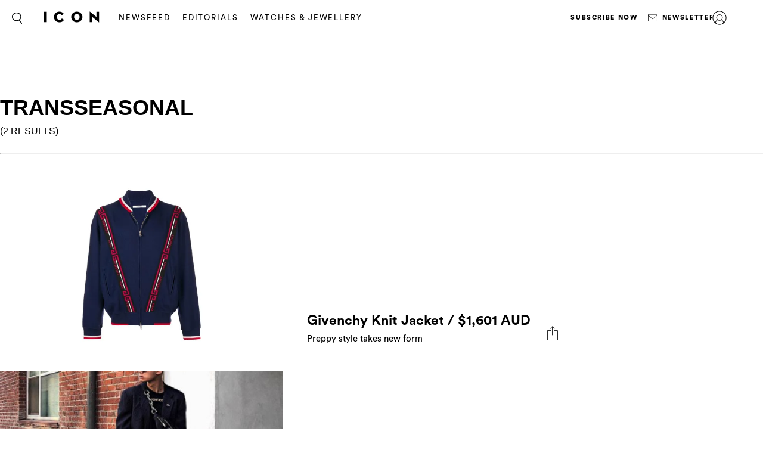

--- FILE ---
content_type: text/html; charset=UTF-8
request_url: https://icon.ink/search/?search=transseasonal&tags=transseasonal
body_size: 10908
content:
<!DOCTYPE html>
<html lang="en-US">
<head>
	<meta charset="UTF-8">
	<meta name="viewport" content="width=device-width, initial-scale=1, maximum-scale=1, user-scalable=0">
	<meta name="645093916001-3g7rmnudp0pilfqs683iremnlhs2bpha.apps.googleusercontent.com">
	<meta name="google-signin-client_id" content="645093916001-3g7rmnudp0pilfqs683iremnlhs2bpha.apps.googleusercontent.com">
			<meta name="facebook-domain-verification" content="jx9o24uvr6a35g8scth7cv68q5skih">
		<script>
		var counter = 1;
		// Load GPT asynchronously
		var googletag = googletag || {};
		googletag.cmd = googletag.cmd || [];
		(function() {
			var gads = document.createElement("script");
			gads.async = true;
			gads.type = "text/javascript";
			var useSSL = "https:" == document.location.protocol;
			gads.src = (useSSL ? "https:" : "http:") +
			"//www.googletagservices.com/tag/js/gpt.js";
			var node = document.getElementsByTagName("script")[0];
			node.parentNode.insertBefore(gads, node);
		})();
	</script>
	<!-- Global site tag (gtag.js) - Google Analytics -->
	<script async src="https://www.googletagmanager.com/gtag/js?id=UA-116706690-1"></script>	<script async='async' src='https://www.googletagservices.com/tag/js/gpt.js'></script>
	<script>
		window.dataLayer = window.dataLayer || [];
		function gtag(){dataLayer.push(arguments);}
		gtag('js', new Date());
		gtag('config', 'UA-116706690-1');
	</script>
			<!-- Google Tag Manager -->
		<script>(function(w,d,s,l,i){w[l]=w[l]||[];w[l].push({'gtm.start':
					new Date().getTime(),event:'gtm.js'});var f=d.getElementsByTagName(s)[0],
				j=d.createElement(s),dl=l!='dataLayer'?'&l='+l:'';j.async=true;j.src=
				'https://www.googletagmanager.com/gtm.js?id='+i+dl;f.parentNode.insertBefore(j,f);
			})(window,document,'script','dataLayer','GTM-MTMZ547');</script>
		<!-- End Google Tag Manager -->
		<meta name='robots' content='index, follow, max-image-preview:large, max-snippet:-1, max-video-preview:-1' />

	<!-- This site is optimized with the Yoast SEO Premium plugin v18.5 (Yoast SEO v20.4) - https://yoast.com/wordpress/plugins/seo/ -->
	<title>Search - ICON</title>
	<link rel="canonical" href="https://icon.ink/search/" />
	<meta property="og:locale" content="en_US" />
	<meta property="og:type" content="article" />
	<meta property="og:title" content="Search" />
	<meta property="og:url" content="https://icon.ink/search/" />
	<meta property="og:site_name" content="ICON" />
	<meta property="article:modified_time" content="2018-07-17T04:16:49+00:00" />
	<meta name="twitter:card" content="summary_large_image" />
	<script type="application/ld+json" class="yoast-schema-graph">{"@context":"https://schema.org","@graph":[{"@type":"WebPage","@id":"https://icon.ink/search/","url":"https://icon.ink/search/","name":"Search - ICON","isPartOf":{"@id":"https://icon.ink/#website"},"datePublished":"2018-03-26T03:16:50+00:00","dateModified":"2018-07-17T04:16:49+00:00","breadcrumb":{"@id":"https://icon.ink/search/#breadcrumb"},"inLanguage":"en-US","potentialAction":[{"@type":"ReadAction","target":["https://icon.ink/search/"]}]},{"@type":"BreadcrumbList","@id":"https://icon.ink/search/#breadcrumb","itemListElement":[{"@type":"ListItem","position":1,"name":"Home","item":"https://icon.ink/"},{"@type":"ListItem","position":2,"name":"Search"}]},{"@type":"WebSite","@id":"https://icon.ink/#website","url":"https://icon.ink/","name":"ICON","description":"ICON Magazine","potentialAction":[{"@type":"SearchAction","target":{"@type":"EntryPoint","urlTemplate":"https://icon.ink/?s={search_term_string}"},"query-input":"required name=search_term_string"}],"inLanguage":"en-US"}]}</script>
	<!-- / Yoast SEO Premium plugin. -->


<link rel='dns-prefetch' href='//secure.gravatar.com' />
<link rel='dns-prefetch' href='//stats.wp.com' />
<link rel='dns-prefetch' href='//fonts.googleapis.com' />
<link rel='dns-prefetch' href='//cdn-images.mailchimp.com' />
<link rel='dns-prefetch' href='//v0.wordpress.com' />
			<link rel="canonical" href="https://icon.ink/search/" />
				<meta property="fb:app_id" content="214600475790845" />
				<meta property="og:url" content="https://icon.ink/search/">
							<meta property="og:image" content="">
		<meta name="twitter:image:src" content="">
		<meta name="p:domain_verify" content="ea3abd6a2c4082c215987659f7362ca6"/><script type="text/javascript">
/* <![CDATA[ */
window._wpemojiSettings = {"baseUrl":"https:\/\/s.w.org\/images\/core\/emoji\/14.0.0\/72x72\/","ext":".png","svgUrl":"https:\/\/s.w.org\/images\/core\/emoji\/14.0.0\/svg\/","svgExt":".svg","source":{"concatemoji":"https:\/\/icon.ink\/wp-includes\/js\/wp-emoji-release.min.js?ver=6.4.1"}};
/*! This file is auto-generated */
!function(i,n){var o,s,e;function c(e){try{var t={supportTests:e,timestamp:(new Date).valueOf()};sessionStorage.setItem(o,JSON.stringify(t))}catch(e){}}function p(e,t,n){e.clearRect(0,0,e.canvas.width,e.canvas.height),e.fillText(t,0,0);var t=new Uint32Array(e.getImageData(0,0,e.canvas.width,e.canvas.height).data),r=(e.clearRect(0,0,e.canvas.width,e.canvas.height),e.fillText(n,0,0),new Uint32Array(e.getImageData(0,0,e.canvas.width,e.canvas.height).data));return t.every(function(e,t){return e===r[t]})}function u(e,t,n){switch(t){case"flag":return n(e,"\ud83c\udff3\ufe0f\u200d\u26a7\ufe0f","\ud83c\udff3\ufe0f\u200b\u26a7\ufe0f")?!1:!n(e,"\ud83c\uddfa\ud83c\uddf3","\ud83c\uddfa\u200b\ud83c\uddf3")&&!n(e,"\ud83c\udff4\udb40\udc67\udb40\udc62\udb40\udc65\udb40\udc6e\udb40\udc67\udb40\udc7f","\ud83c\udff4\u200b\udb40\udc67\u200b\udb40\udc62\u200b\udb40\udc65\u200b\udb40\udc6e\u200b\udb40\udc67\u200b\udb40\udc7f");case"emoji":return!n(e,"\ud83e\udef1\ud83c\udffb\u200d\ud83e\udef2\ud83c\udfff","\ud83e\udef1\ud83c\udffb\u200b\ud83e\udef2\ud83c\udfff")}return!1}function f(e,t,n){var r="undefined"!=typeof WorkerGlobalScope&&self instanceof WorkerGlobalScope?new OffscreenCanvas(300,150):i.createElement("canvas"),a=r.getContext("2d",{willReadFrequently:!0}),o=(a.textBaseline="top",a.font="600 32px Arial",{});return e.forEach(function(e){o[e]=t(a,e,n)}),o}function t(e){var t=i.createElement("script");t.src=e,t.defer=!0,i.head.appendChild(t)}"undefined"!=typeof Promise&&(o="wpEmojiSettingsSupports",s=["flag","emoji"],n.supports={everything:!0,everythingExceptFlag:!0},e=new Promise(function(e){i.addEventListener("DOMContentLoaded",e,{once:!0})}),new Promise(function(t){var n=function(){try{var e=JSON.parse(sessionStorage.getItem(o));if("object"==typeof e&&"number"==typeof e.timestamp&&(new Date).valueOf()<e.timestamp+604800&&"object"==typeof e.supportTests)return e.supportTests}catch(e){}return null}();if(!n){if("undefined"!=typeof Worker&&"undefined"!=typeof OffscreenCanvas&&"undefined"!=typeof URL&&URL.createObjectURL&&"undefined"!=typeof Blob)try{var e="postMessage("+f.toString()+"("+[JSON.stringify(s),u.toString(),p.toString()].join(",")+"));",r=new Blob([e],{type:"text/javascript"}),a=new Worker(URL.createObjectURL(r),{name:"wpTestEmojiSupports"});return void(a.onmessage=function(e){c(n=e.data),a.terminate(),t(n)})}catch(e){}c(n=f(s,u,p))}t(n)}).then(function(e){for(var t in e)n.supports[t]=e[t],n.supports.everything=n.supports.everything&&n.supports[t],"flag"!==t&&(n.supports.everythingExceptFlag=n.supports.everythingExceptFlag&&n.supports[t]);n.supports.everythingExceptFlag=n.supports.everythingExceptFlag&&!n.supports.flag,n.DOMReady=!1,n.readyCallback=function(){n.DOMReady=!0}}).then(function(){return e}).then(function(){var e;n.supports.everything||(n.readyCallback(),(e=n.source||{}).concatemoji?t(e.concatemoji):e.wpemoji&&e.twemoji&&(t(e.twemoji),t(e.wpemoji)))}))}((window,document),window._wpemojiSettings);
/* ]]> */
</script>
<style id='wp-emoji-styles-inline-css' type='text/css'>

	img.wp-smiley, img.emoji {
		display: inline !important;
		border: none !important;
		box-shadow: none !important;
		height: 1em !important;
		width: 1em !important;
		margin: 0 0.07em !important;
		vertical-align: -0.1em !important;
		background: none !important;
		padding: 0 !important;
	}
</style>
<link rel='stylesheet' id='wp-block-library-css' href='https://icon.ink/wp-includes/css/dist/block-library/style.min.css?ver=6.4.1' type='text/css' media='all' />
<style id='wp-block-library-inline-css' type='text/css'>
.has-text-align-justify{text-align:justify;}
</style>
<link rel='stylesheet' id='mediaelement-css' href='https://icon.ink/wp-includes/js/mediaelement/mediaelementplayer-legacy.min.css?ver=4.2.17' type='text/css' media='all' />
<link rel='stylesheet' id='wp-mediaelement-css' href='https://icon.ink/wp-includes/js/mediaelement/wp-mediaelement.min.css?ver=6.4.1' type='text/css' media='all' />
<style id='elasticpress-related-posts-style-inline-css' type='text/css'>
.editor-styles-wrapper .wp-block-elasticpress-related-posts ul,.wp-block-elasticpress-related-posts ul{list-style-type:none;padding:0}.editor-styles-wrapper .wp-block-elasticpress-related-posts ul li a>div{display:inline}

</style>
<style id='classic-theme-styles-inline-css' type='text/css'>
/*! This file is auto-generated */
.wp-block-button__link{color:#fff;background-color:#32373c;border-radius:9999px;box-shadow:none;text-decoration:none;padding:calc(.667em + 2px) calc(1.333em + 2px);font-size:1.125em}.wp-block-file__button{background:#32373c;color:#fff;text-decoration:none}
</style>
<style id='global-styles-inline-css' type='text/css'>
body{--wp--preset--color--black: #000000;--wp--preset--color--cyan-bluish-gray: #abb8c3;--wp--preset--color--white: #ffffff;--wp--preset--color--pale-pink: #f78da7;--wp--preset--color--vivid-red: #cf2e2e;--wp--preset--color--luminous-vivid-orange: #ff6900;--wp--preset--color--luminous-vivid-amber: #fcb900;--wp--preset--color--light-green-cyan: #7bdcb5;--wp--preset--color--vivid-green-cyan: #00d084;--wp--preset--color--pale-cyan-blue: #8ed1fc;--wp--preset--color--vivid-cyan-blue: #0693e3;--wp--preset--color--vivid-purple: #9b51e0;--wp--preset--gradient--vivid-cyan-blue-to-vivid-purple: linear-gradient(135deg,rgba(6,147,227,1) 0%,rgb(155,81,224) 100%);--wp--preset--gradient--light-green-cyan-to-vivid-green-cyan: linear-gradient(135deg,rgb(122,220,180) 0%,rgb(0,208,130) 100%);--wp--preset--gradient--luminous-vivid-amber-to-luminous-vivid-orange: linear-gradient(135deg,rgba(252,185,0,1) 0%,rgba(255,105,0,1) 100%);--wp--preset--gradient--luminous-vivid-orange-to-vivid-red: linear-gradient(135deg,rgba(255,105,0,1) 0%,rgb(207,46,46) 100%);--wp--preset--gradient--very-light-gray-to-cyan-bluish-gray: linear-gradient(135deg,rgb(238,238,238) 0%,rgb(169,184,195) 100%);--wp--preset--gradient--cool-to-warm-spectrum: linear-gradient(135deg,rgb(74,234,220) 0%,rgb(151,120,209) 20%,rgb(207,42,186) 40%,rgb(238,44,130) 60%,rgb(251,105,98) 80%,rgb(254,248,76) 100%);--wp--preset--gradient--blush-light-purple: linear-gradient(135deg,rgb(255,206,236) 0%,rgb(152,150,240) 100%);--wp--preset--gradient--blush-bordeaux: linear-gradient(135deg,rgb(254,205,165) 0%,rgb(254,45,45) 50%,rgb(107,0,62) 100%);--wp--preset--gradient--luminous-dusk: linear-gradient(135deg,rgb(255,203,112) 0%,rgb(199,81,192) 50%,rgb(65,88,208) 100%);--wp--preset--gradient--pale-ocean: linear-gradient(135deg,rgb(255,245,203) 0%,rgb(182,227,212) 50%,rgb(51,167,181) 100%);--wp--preset--gradient--electric-grass: linear-gradient(135deg,rgb(202,248,128) 0%,rgb(113,206,126) 100%);--wp--preset--gradient--midnight: linear-gradient(135deg,rgb(2,3,129) 0%,rgb(40,116,252) 100%);--wp--preset--font-size--small: 13px;--wp--preset--font-size--medium: 20px;--wp--preset--font-size--large: 36px;--wp--preset--font-size--x-large: 42px;--wp--preset--spacing--20: 0.44rem;--wp--preset--spacing--30: 0.67rem;--wp--preset--spacing--40: 1rem;--wp--preset--spacing--50: 1.5rem;--wp--preset--spacing--60: 2.25rem;--wp--preset--spacing--70: 3.38rem;--wp--preset--spacing--80: 5.06rem;--wp--preset--shadow--natural: 6px 6px 9px rgba(0, 0, 0, 0.2);--wp--preset--shadow--deep: 12px 12px 50px rgba(0, 0, 0, 0.4);--wp--preset--shadow--sharp: 6px 6px 0px rgba(0, 0, 0, 0.2);--wp--preset--shadow--outlined: 6px 6px 0px -3px rgba(255, 255, 255, 1), 6px 6px rgba(0, 0, 0, 1);--wp--preset--shadow--crisp: 6px 6px 0px rgba(0, 0, 0, 1);}:where(.is-layout-flex){gap: 0.5em;}:where(.is-layout-grid){gap: 0.5em;}body .is-layout-flow > .alignleft{float: left;margin-inline-start: 0;margin-inline-end: 2em;}body .is-layout-flow > .alignright{float: right;margin-inline-start: 2em;margin-inline-end: 0;}body .is-layout-flow > .aligncenter{margin-left: auto !important;margin-right: auto !important;}body .is-layout-constrained > .alignleft{float: left;margin-inline-start: 0;margin-inline-end: 2em;}body .is-layout-constrained > .alignright{float: right;margin-inline-start: 2em;margin-inline-end: 0;}body .is-layout-constrained > .aligncenter{margin-left: auto !important;margin-right: auto !important;}body .is-layout-constrained > :where(:not(.alignleft):not(.alignright):not(.alignfull)){max-width: var(--wp--style--global--content-size);margin-left: auto !important;margin-right: auto !important;}body .is-layout-constrained > .alignwide{max-width: var(--wp--style--global--wide-size);}body .is-layout-flex{display: flex;}body .is-layout-flex{flex-wrap: wrap;align-items: center;}body .is-layout-flex > *{margin: 0;}body .is-layout-grid{display: grid;}body .is-layout-grid > *{margin: 0;}:where(.wp-block-columns.is-layout-flex){gap: 2em;}:where(.wp-block-columns.is-layout-grid){gap: 2em;}:where(.wp-block-post-template.is-layout-flex){gap: 1.25em;}:where(.wp-block-post-template.is-layout-grid){gap: 1.25em;}.has-black-color{color: var(--wp--preset--color--black) !important;}.has-cyan-bluish-gray-color{color: var(--wp--preset--color--cyan-bluish-gray) !important;}.has-white-color{color: var(--wp--preset--color--white) !important;}.has-pale-pink-color{color: var(--wp--preset--color--pale-pink) !important;}.has-vivid-red-color{color: var(--wp--preset--color--vivid-red) !important;}.has-luminous-vivid-orange-color{color: var(--wp--preset--color--luminous-vivid-orange) !important;}.has-luminous-vivid-amber-color{color: var(--wp--preset--color--luminous-vivid-amber) !important;}.has-light-green-cyan-color{color: var(--wp--preset--color--light-green-cyan) !important;}.has-vivid-green-cyan-color{color: var(--wp--preset--color--vivid-green-cyan) !important;}.has-pale-cyan-blue-color{color: var(--wp--preset--color--pale-cyan-blue) !important;}.has-vivid-cyan-blue-color{color: var(--wp--preset--color--vivid-cyan-blue) !important;}.has-vivid-purple-color{color: var(--wp--preset--color--vivid-purple) !important;}.has-black-background-color{background-color: var(--wp--preset--color--black) !important;}.has-cyan-bluish-gray-background-color{background-color: var(--wp--preset--color--cyan-bluish-gray) !important;}.has-white-background-color{background-color: var(--wp--preset--color--white) !important;}.has-pale-pink-background-color{background-color: var(--wp--preset--color--pale-pink) !important;}.has-vivid-red-background-color{background-color: var(--wp--preset--color--vivid-red) !important;}.has-luminous-vivid-orange-background-color{background-color: var(--wp--preset--color--luminous-vivid-orange) !important;}.has-luminous-vivid-amber-background-color{background-color: var(--wp--preset--color--luminous-vivid-amber) !important;}.has-light-green-cyan-background-color{background-color: var(--wp--preset--color--light-green-cyan) !important;}.has-vivid-green-cyan-background-color{background-color: var(--wp--preset--color--vivid-green-cyan) !important;}.has-pale-cyan-blue-background-color{background-color: var(--wp--preset--color--pale-cyan-blue) !important;}.has-vivid-cyan-blue-background-color{background-color: var(--wp--preset--color--vivid-cyan-blue) !important;}.has-vivid-purple-background-color{background-color: var(--wp--preset--color--vivid-purple) !important;}.has-black-border-color{border-color: var(--wp--preset--color--black) !important;}.has-cyan-bluish-gray-border-color{border-color: var(--wp--preset--color--cyan-bluish-gray) !important;}.has-white-border-color{border-color: var(--wp--preset--color--white) !important;}.has-pale-pink-border-color{border-color: var(--wp--preset--color--pale-pink) !important;}.has-vivid-red-border-color{border-color: var(--wp--preset--color--vivid-red) !important;}.has-luminous-vivid-orange-border-color{border-color: var(--wp--preset--color--luminous-vivid-orange) !important;}.has-luminous-vivid-amber-border-color{border-color: var(--wp--preset--color--luminous-vivid-amber) !important;}.has-light-green-cyan-border-color{border-color: var(--wp--preset--color--light-green-cyan) !important;}.has-vivid-green-cyan-border-color{border-color: var(--wp--preset--color--vivid-green-cyan) !important;}.has-pale-cyan-blue-border-color{border-color: var(--wp--preset--color--pale-cyan-blue) !important;}.has-vivid-cyan-blue-border-color{border-color: var(--wp--preset--color--vivid-cyan-blue) !important;}.has-vivid-purple-border-color{border-color: var(--wp--preset--color--vivid-purple) !important;}.has-vivid-cyan-blue-to-vivid-purple-gradient-background{background: var(--wp--preset--gradient--vivid-cyan-blue-to-vivid-purple) !important;}.has-light-green-cyan-to-vivid-green-cyan-gradient-background{background: var(--wp--preset--gradient--light-green-cyan-to-vivid-green-cyan) !important;}.has-luminous-vivid-amber-to-luminous-vivid-orange-gradient-background{background: var(--wp--preset--gradient--luminous-vivid-amber-to-luminous-vivid-orange) !important;}.has-luminous-vivid-orange-to-vivid-red-gradient-background{background: var(--wp--preset--gradient--luminous-vivid-orange-to-vivid-red) !important;}.has-very-light-gray-to-cyan-bluish-gray-gradient-background{background: var(--wp--preset--gradient--very-light-gray-to-cyan-bluish-gray) !important;}.has-cool-to-warm-spectrum-gradient-background{background: var(--wp--preset--gradient--cool-to-warm-spectrum) !important;}.has-blush-light-purple-gradient-background{background: var(--wp--preset--gradient--blush-light-purple) !important;}.has-blush-bordeaux-gradient-background{background: var(--wp--preset--gradient--blush-bordeaux) !important;}.has-luminous-dusk-gradient-background{background: var(--wp--preset--gradient--luminous-dusk) !important;}.has-pale-ocean-gradient-background{background: var(--wp--preset--gradient--pale-ocean) !important;}.has-electric-grass-gradient-background{background: var(--wp--preset--gradient--electric-grass) !important;}.has-midnight-gradient-background{background: var(--wp--preset--gradient--midnight) !important;}.has-small-font-size{font-size: var(--wp--preset--font-size--small) !important;}.has-medium-font-size{font-size: var(--wp--preset--font-size--medium) !important;}.has-large-font-size{font-size: var(--wp--preset--font-size--large) !important;}.has-x-large-font-size{font-size: var(--wp--preset--font-size--x-large) !important;}
.wp-block-navigation a:where(:not(.wp-element-button)){color: inherit;}
:where(.wp-block-post-template.is-layout-flex){gap: 1.25em;}:where(.wp-block-post-template.is-layout-grid){gap: 1.25em;}
:where(.wp-block-columns.is-layout-flex){gap: 2em;}:where(.wp-block-columns.is-layout-grid){gap: 2em;}
.wp-block-pullquote{font-size: 1.5em;line-height: 1.6;}
</style>
<link rel='stylesheet' id='google_fonts-css' href='//fonts.googleapis.com/css?family=EB+Garamond&#038;subset=latin,latin-ext' type='text/css' media='all' />
<link rel='stylesheet' id='grazia-style-css' href='https://icon.ink/wp-content/themes/grazia-child-2/style.css?ver=6.4.1' type='text/css' media='all' />
<link rel='stylesheet' id='mailchimp-css' href='https://cdn-images.mailchimp.com/embedcode/classic-10_7.css?ver=10.7' type='text/css' media='all' />
<link rel='stylesheet' id='mCustomScrollbar-css' href='https://icon.ink/wp-content/themes/grazia/assets/css/jquery.mCustomScrollbar.css?ver=110' type='text/css' media='all' />
<link rel='stylesheet' id='grazia-main-css' href='https://icon.ink/wp-content/themes/grazia/assets/css/main.css?ver=110' type='text/css' media='all' />
<link rel='stylesheet' id='grazia-editor-css-css' href='https://icon.ink/wp-content/themes/grazia/assets/editorcss/editor.css?ver=110' type='text/css' media='all' />
<link rel='stylesheet' id='elasticpress-facets-css' href='https://icon.ink/wp-content/plugins/elasticpress/dist/css/facets-styles.css?ver=7d568203f3965dc85d8a' type='text/css' media='all' />
<link rel='stylesheet' id='grazia-icon-style-css' href='https://icon.ink/wp-content/themes/grazia-child-2/assets/css/icon-homepage.css?ver=1.0.1' type='text/css' media='all' />
<link rel='stylesheet' id='jetpack_css-css' href='https://icon.ink/wp-content/plugins/jetpack/css/jetpack.css?ver=12.9.1' type='text/css' media='all' />
<script type="text/javascript" src="https://icon.ink/wp-content/themes/grazia/assets/external/jwplayer.js?ver=6.4.1" id="jwppp-library-js"></script>
<script type="text/javascript" id="jwppp-licence-js-extra">
/* <![CDATA[ */
var data = {"licence":"Ib75fF\/rlxNmXREKJfEawwcS9NyDHA1UZkX9RSPifMVNyDJu"};
/* ]]> */
</script>
<script type="text/javascript" src="https://icon.ink/wp-content/plugins/jw-player-7-for-wp-premium/js/jwppp-licence.js?ver=6.4.1" id="jwppp-licence-js"></script>
<script type="text/javascript" id="jquery-core-js-extra">
/* <![CDATA[ */
var rw_addon_settings_js = {"addon_uri":"https:\/\/icon.ink\/wp-content\/plugins\/rw-addons\/","modules":["fpvideo"],"module_dir_uri":"https:\/\/icon.ink\/wp-content\/plugins\/rw-addons\/modules\/","SITE_SCHEME":"https"};
/* ]]> */
</script>
<script src="https://icon.ink/wp-includes/js/jquery/jquery.min.js?ver=3.7.1" defer="defer" type="text/javascript"></script>
<script src="https://icon.ink/wp-includes/js/jquery/jquery-migrate.min.js?ver=3.4.1" defer="defer" type="text/javascript"></script>
<link rel="https://api.w.org/" href="https://icon.ink/wp-json/" /><link rel="alternate" type="application/json" href="https://icon.ink/wp-json/wp/v2/pages/20387" /><link rel="EditURI" type="application/rsd+xml" title="RSD" href="https://icon.ink/xmlrpc.php?rsd" />
<meta name="generator" content="WordPress 6.4.1" />
<link rel='shortlink' href='https://wp.me/Pa5vZz-5iP' />
<link rel="alternate" type="application/json+oembed" href="https://icon.ink/wp-json/oembed/1.0/embed?url=https%3A%2F%2Ficon.ink%2Fsearch%2F" />
<link rel="alternate" type="text/xml+oembed" href="https://icon.ink/wp-json/oembed/1.0/embed?url=https%3A%2F%2Ficon.ink%2Fsearch%2F&#038;format=xml" />
<!-- Stream WordPress user activity plugin v3.9.2 -->
	<style>img#wpstats{display:none}</style>
		<style type="text/css" id="wp-custom-css">header .main-ad {
	padding: 0;
}

.fs-container .fs-images .item-wrap {
	opacity: 1;
}

.top-container .main-ad {
	margin: 0;
	padding: 0;
}

div[id*="billboard"].main-ad, div[id*="page_breaker"], div[id*="grazia_page_breaker"] {
	margin-top: 30px;
}

div[data-isempty="true"] {
	display: none;
}</style></head>
<body class="page-template page-template-page-templates page-template-template-search page-template-page-templatestemplate-search-php page page-id-20387 pushdown-ads">
			<!-- Google Tag Manager (noscript) -->
		<noscript><iframe src="https://www.googletagmanager.com/ns.html?id=GTM-MTMZ547" height="0" width="0" style="display:none;visibility:hidden"></iframe></noscript>
		<!-- End Google Tag Manager (noscript) -->
			<div id="wrapper">
		<header id="header" class="changes-class">
			<div class="top-container">
				<div id="grazia_pushdown_ads-0" class="dfp-ads center main-ad" data-is-ad="true"></div>			</div>
			<div class="header-wrap">
				<div class="search-form-block">
					<a href="#" class="search-btn">Search</a>
					<div class="form-wrap">
						<form class="search-form" action="https://icon.ink/search/">
							<input  data-auto-nonce="de0b014463"  id="search" type="search" placeholder="What are you looking for?" name="search" required>
							<input type="submit" id="submit">
						</form>
						<a href="#" class="btn-close"><span>X</span></a>
					</div>
				</div>

				<div class="logo">
					<a href="https://icon.ink/">
						<img src="https://i0.wp.com/icon.ink/wp-content/uploads/sites/5/2018/11/ICON_Logo_black_center-1.png?w=100&#038;ssl=1"/>					</a>
				</div>
				<nav id="nav">
					<div class="nav main-nav-menu left">
						<ul id="menu-header" class="menu"><li id="menu-item-20852" class="menu-item menu-item-type-taxonomy menu-item-object-category menu-item-20852"><a href="https://icon.ink/news/">Newsfeed</a></li>
<li id="menu-item-24240" class="menu-item menu-item-type-taxonomy menu-item-object-category menu-item-24240"><a href="https://icon.ink/fashion-shoots/">Editorials</a></li>
<li id="menu-item-64006" class="menu-item menu-item-type-taxonomy menu-item-object-category menu-item-64006"><a href="https://icon.ink/mens-watches-and-jewellery/">WATCHES &amp; JEWELLERY</a></li>
</ul>					</div>
										<div class="nav right">
						<ul id="menu-header-menu-right" class="menu"><li id="menu-item-35585" class="menu-item menu-item-type-custom menu-item-object-custom menu-item-35585"><a href="https://graziashop.myshopify.com/">Subscribe Now</a></li>
<li id="menu-item-35586" class="news-letter-icon menu-item menu-item-type-custom menu-item-object-custom menu-item-35586"><a href="#">Newsletter</a></li>
</ul>					</div>
				</nav>
								<div class="user-menu">
					<a href="https://icon.ink/login/" class="user">user</a>
				</div>
								<strong class="mobile-title">channels</strong>
				<div class="sub-navigation">
					<div class="sub-nav-inner">
						<div class="sub-navigation-wrap hide-mobile">
							<div class="sub-nav-wrap"></div>
							<div class="signup-block subscription-form">
																<span class="signup">ICON delivered to your inbox</span>
								<!-- Begin MailChimp Signup Form -->
								<div id="mc_embed_signup">
									<form action="//gorakh.us12.list-manage.com/subscribe/post?u=526e9924188fe27f38c6e3217&amp;id=1d647da36e" method="post" id="mc-embedded-subscribe-form" name="mc-embedded-subscribe-form" class="validate signup-form header-mailchimp" target="_blank" novalidate>
										<div id="mc_embed_signup_scroll">
											<div class="mc-field-group">
												<input type="email" value="" name="EMAIL" class="required email" id="mce-EMAIL" placeholder="Enter your email for the latest offers">
											</div>
											<div class="mc-field-group">
												<input type="text" value="" name="NAME" class="" id="mce-NAME" placeholder="Name">
											</div>
											<div id="mce-responses" class="clear">
												<input type="hidden" id="nonce_field" name="nonce_field" value="09901d9b46" /><input type="hidden" name="_wp_http_referer" value="/search/?search=transseasonal&#038;tags=transseasonal" />												<input type="hidden" name="place" value="footer">
												<div class="response" id="mce-error-response" style="display:none"></div>
												<div class="response" id="mce-success-response" style="display:none"></div>
											</div>    <!-- real people should not fill this in and expect good things - do not remove this or risk form bot signups-->
											<div style="position: absolute; left: -5000px;" aria-hidden="true"><input type="text" name="b_526e9924188fe27f38c6e3217_1d647da36e" tabindex="-1" value=""></div>
											<div class="clear"><input type="submit" value="Sign up" name="subscribe" id="mc-embedded-subscribe" class="button"></div>
										</div>
									</form>
								</div>
								<div class="form-complete mega-form-complete" style="display:none;">
									<p>Your ICON newsletter is on its way. Join our VIP Club for exclusive giveaways and members only events. (DW, it&#039;s free!)</p>
									<a class="btn" href="https://icon.ink/register/">JOIN THE VIP CLUB NOW</a>
								</div>
								<!--End mc_embed_signup-->
							</div>
							
							<div class="nav-social">
								<div class="social-networks">
									<ul>
																				<li> <a target="_blank" href="https://twitter.com/"> <i class="icon icon-twitter"></i> </a> </li>
																				<li> <a target="_blank" href="https://www.instagram.com/icon.mena"> <i class="icon icon-instagram"></i> </a> </li>
																				<li> <a target="_blank" href="https://www.facebook.com/iconisms/"> <i class="icon icon-facebook"></i> </a> </li>
																			</ul>
								</div>

								<div class="footer-links">
																	</div>
								<div class="policy-links">
																	</div>
							</div>
						</div>
					</div>
				</div>
			</div>
					<div class="mobile-nav">
			<ul class="nav-list">
										<li class=" menu-item-20852 active ">
							<a href="https://icon.ink/news/" 								style="background-image:url('https://icon.ink/wp-content/uploads/sites/5/2024/06/Art.jpg');" >
								<div class="text">
																												<p> News </p>
																	</div>
							</a>
						</li>
												<li class=" menu-item-24240">
							<a href="https://icon.ink/fashion-shoots/" 								style="background-image:url('https://icon.ink/wp-content/uploads/sites/5/2024/06/Ed.jpg');" >
								<div class="text">
																												<p> Editorials </p>
																	</div>
							</a>
						</li>
												<li class=" menu-item-64006">
							<a href="https://icon.ink/mens-watches-and-jewellery/" 								style="background-image:url('https://icon.ink/wp-content/uploads/sites/5/2023/04/GZA_WATCHES_01_JPG_257.jpg');" >
								<div class="text">
																												<p> WATCHES &amp; JEWELLERY </p>
																	</div>
							</a>
						</li>
									</ul>
			<div class="sub-navigation-wrap hide-desktop">
				<div class="signup-block subscription-form">
										<span class="signup">ICON delivered to your inbox</span>
					<!-- Begin MailChimp Signup Form -->
					<div id="mc_embed_signup">
						<form action="//gorakh.us12.list-manage.com/subscribe/post?u=526e9924188fe27f38c6e3217&amp;id=1d647da36e" method="post" id="mc-embedded-subscribe-form" name="mc-embedded-subscribe-form" class="validate signup-form header-mailchimp" target="_blank" novalidate>
							<div id="mc_embed_signup_scroll">
								<div class="mc-field-group">
									<input type="email" value="" name="EMAIL" class="required email" id="mce-EMAIL" placeholder="Enter your email for the latest offers">
								</div>
								<div class="mc-field-group">
									<input type="text" value="" name="NAME" class="" id="mce-NAME" placeholder="Name">
								</div>
								<div id="mce-responses" class="clear">
									<input type="hidden" name="place" value="footer">
									<div class="response" id="mce-error-response" style="display:none"></div>
									<div class="response" id="mce-success-response" style="display:none"></div>
								</div>    <!-- real people should not fill this in and expect good things - do not remove this or risk form bot signups-->
								<div style="position: absolute; left: -5000px;" aria-hidden="true"><input type="text" name="b_526e9924188fe27f38c6e3217_1d647da36e" tabindex="-1" value=""></div>
								<div class="clear"><input type="submit" value="Sign up" name="subscribe" id="mc-embedded-subscribe" class="button"></div>
							</div>
						</form>
					</div>
					<div class="form-complete mega-form-complete" style="display: none;">
						<p>Your GRAZIA newsletter is on its way. Join our VIP Club for exclusive giveaways and members only events. (DW, it&#039;s free!)</p>
						<a class="btn" href="https://icon.ink/register/">JOIN THE VIP CLUB NOW</a>
					</div>
					<!--End mc_embed_signup-->
				</div>

				<div class="nav-social">
					<div class="social-networks">
						<ul>
															<li> <a target="_blank" href="https://twitter.com/"> <i class="icon icon-twitter"></i> </a> </li>
															<li> <a target="_blank" href="https://www.instagram.com/icon.mena"> <i class="icon icon-instagram"></i> </a> </li>
															<li> <a target="_blank" href="https://www.facebook.com/iconisms/"> <i class="icon icon-facebook"></i> </a> </li>
													</ul>
					</div>
					<div class="footer-links">
											</div>
					<div class="policy-links">
											</div>
				</div>
			</div>
		</div>
				</header><!-- #header -->
		<a href="#" class="nav-opener mobile-fixed-menu" data-once="dea88ba31d"><span>opener</span></a>
		<main id="main">
<section class="search-results">
	<div class="container">
		<div class="inner">
			<h1 id="search-results-title">
				transseasonal					<small>(2 Results)</small>
				</h1> 
			<hr>
		</div>
	</div>
</section>
	<div class="articles-block" data-search-nonce="9cf3876270" data-search-number="1" data-search-size="8" data-search-keywords="transseasonal" data-search-type="" data-search-tag="transseasonal">
		<div class="listing-container">
			<div class="container">
				<div class="news-articles container-withsidebar">
					<div class="main-content">
						<div class="articles-list">
							<div class="listing-item">
	<div class="img-wrap ">
		<a href="https://icon.ink/articles/shop-givenchy-knit-jacket/" style="background-image:url(https://i0.wp.com/icon.ink/wp-content/uploads/sites/5/2018/08/givenchy-knit.jpg?w=700&#038;ssl=1);" >
						</a>
		</div>
		<div class="share-wrap">
			<a href="#" class="icon-open"></a>
			<div class="addthis_toolbox addthis_default_style addthis_32x32_style" addthis:url="https://icon.ink/articles/shop-givenchy-knit-jacket/"
				addthis:title="Givenchy Knit Jacket / $1,601 AUD">
				<a href="#" class="addthis_button_facebook"></a>
				<a class="addthis_button_twitter"></a>
				<a class="addthis_button_sms at300b hide-desktop" href="sms:&body=Check this out https://icon.ink/articles/shop-givenchy-knit-jacket/"><i class="icon icon-sms"></i></a>
				<a class="addthis_button_email_alt at300b" href="/cdn-cgi/l/email-protection#[base64]"><i class="icon icon-email"></i></a>
				<a class="addthis_button_sinaweibo hide-mobile"></a>
				<a class="addthis_button_stumbleupon hide-mobile"></a>
				<a class="addthis_button_reddit hide-mobile"></a>
				<a class="addthis_button_whatsapp hide-desktop"></a>
				<a class="addthis_button_google_plusone_share hide-mobile"></a>
				<a class="addthis_button_pinterest_share hide-mobile"></a>
				<a class="addthis_button_flipboard"><img src="https://cdn.flipboard.com/badges/flipboard_srsw.png" /></a>
			</div>
		</div>
				<div class="text ">
						<div class="text-wrap">
				<h2><a href="https://icon.ink/articles/shop-givenchy-knit-jacket/">Givenchy Knit Jacket / $1,601 AUD</a></h2>
									<p>Preppy style takes new form</p>
									</div>	
			</div>
		</div>
<div class="listing-item">
	<div class="img-wrap ">
		<a href="https://icon.ink/articles/trans-seasonal-man-staples/" style="background-image:url(https://i0.wp.com/icon.ink/wp-content/uploads/sites/5/2018/04/Screen-Shot-2018-04-19-at-3.39.45-pm.png?w=700&#038;ssl=1);" >
						</a>
		</div>
		<div class="share-wrap">
			<a href="#" class="icon-open"></a>
			<div class="addthis_toolbox addthis_default_style addthis_32x32_style" addthis:url="https://icon.ink/articles/trans-seasonal-man-staples/"
				addthis:title="Trans-seasonal staples every man needs">
				<a href="#" class="addthis_button_facebook"></a>
				<a class="addthis_button_twitter"></a>
				<a class="addthis_button_sms at300b hide-desktop" href="sms:&body=Check this out https://icon.ink/articles/trans-seasonal-man-staples/"><i class="icon icon-sms"></i></a>
				<a class="addthis_button_email_alt at300b" href="/cdn-cgi/l/email-protection#[base64]"><i class="icon icon-email"></i></a>
				<a class="addthis_button_sinaweibo hide-mobile"></a>
				<a class="addthis_button_stumbleupon hide-mobile"></a>
				<a class="addthis_button_reddit hide-mobile"></a>
				<a class="addthis_button_whatsapp hide-desktop"></a>
				<a class="addthis_button_google_plusone_share hide-mobile"></a>
				<a class="addthis_button_pinterest_share hide-mobile"></a>
				<a class="addthis_button_flipboard"><img src="https://cdn.flipboard.com/badges/flipboard_srsw.png" /></a>
			</div>
		</div>
				<div class="text ">
						<div class="text-wrap">
				<h2><a href="https://icon.ink/articles/trans-seasonal-man-staples/">Trans-seasonal staples every man needs</a></h2>
								</div>	
			</div>
		</div>
						</div>
					</div>
											<aside class="sidebar ad-wrapper">
							<div class='manual_spacer'>
								<div class='item float use_manual'>
									<div id="grazia_sidebar-0" class="dfp-ads center main-ad" data-is-ad="true"></div>								</div>
							</div>
						</aside>
										</div>
									<aside class="sidebar">
						<div class='manual_spacer'>
							<div class='item float use_manual'>
								<div id="grazia_sidebar-0" class="dfp-ads center main-ad" data-is-ad="true"></div>							</div>
						</div>
					</aside>
								</div>
		</div>
	</div>
	<a class="pagination__next" href="page2.html" rel="nofollow"></a>
	</main><!-- .Main -->

<footer id="footer">
		<div class="footer-top">
		<div class="footer-top-nav hide-mobile">
			<ul id="menu-footer-top-menu" class="menu"><li id="menu-item-35581" class="menu-item menu-item-type-custom menu-item-object-custom menu-item-35581"><a href="/cdn-cgi/l/email-protection#dbb3beb7b7b49bbca9baa1b2baf5b8b4b6f5baae">Advertising</a></li>
<li id="menu-item-35582" class="menu-item menu-item-type-custom menu-item-object-custom menu-item-35582"><a href="/cdn-cgi/l/email-protection#5e363b3232311e392c3f24373f703d3133703f2b">Contact</a></li>
<li id="menu-item-35583" class="menu-item menu-item-type-custom menu-item-object-custom menu-item-35583"><a href="/cdn-cgi/l/email-protection#4f272a2323200f283d2e35262e612c2022612e3a">Press</a></li>
<li id="menu-item-35584" class="menu-item menu-item-type-custom menu-item-object-custom menu-item-35584"><a href="#">RSS Feeds</a></li>
</ul>		</div>
		<div class="footer-network">
			<ul>
									<li>
						<a target="_blank" href="https://www.instagram.com/icon.mena">
							<i class="icon icon-instagram"></i>
						</a>
					</li>
										<li>
						<a target="_blank" href="https://twitter.com/">
							<i class="icon icon-twitter"></i>
						</a>
					</li>
										<li>
						<a target="_blank" href="https://www.facebook.com/iconisms/">
							<i class="icon icon-facebook"></i>
						</a>
					</li>
										<li>
						<a target="_blank" href="/cdn-cgi/l/email-protection#cba6aaa2a78baeb3aaa6bba7aee5a8a4a6">
							<i class="icon icon-email"></i>
						</a>
					</li>
								</ul>
		</div>
	</div>
	<div class="container">
		<div class="footer-image hide-desktop">
			<div class="img-wrap">
				<a target="_blank" href="">
									</a>
			</div>
					</div>

		<div class="footer-nav">
			<div id="nav_menu-2" class="footer-nav-wrap widget_nav_menu"><strong class="title">Resources</strong><div class="menu-resources-container"><ul id="menu-resources" class="menu"><li id="menu-item-35593" class="menu-item menu-item-type-custom menu-item-object-custom menu-item-35593"><a href="#">Sitemap</a></li>
<li id="menu-item-35594" class="menu-item menu-item-type-custom menu-item-object-custom menu-item-35594"><a href="#">Masthead</a></li>
<li id="menu-item-35596" class="menu-item menu-item-type-custom menu-item-object-custom menu-item-35596"><a href="https://www.isubscribe.com.au/icon-magazine-subscription.cfm">Subscription</a></li>
</ul></div></div>		</div>

		<div class="footer-image hide-mobile">
			<div class="img-wrap">
				<a target="_blank" href="">
									</a>
			</div>
					</div>

		<div class="footer-logo">
			<a href="https://icon.ink/">
				<img src="https://i0.wp.com/icon.ink/wp-content/uploads/sites/5/2018/11/ICON_Logo_white1.png?w=170&#038;ssl=1" />			</a>
		</div>

		<div class="footer-bottom">
			<div class="footer-text">
				<p>Grace Publishing Pty Ltd.</p><p>© All rights reserved.</p><p>Use of and/or registration on any portion of this site constitutes acceptance of our User Agreement and Privacy Policy Statement. The material on this site may not be reproduced, distributed, transmitted, cached or otherwise used without express permission of Mondadori</p>			</div>
		</div>
</footer><!-- #Footer -->
</div><!-- #wrapper -->
		<script data-cfasync="false" src="/cdn-cgi/scripts/5c5dd728/cloudflare-static/email-decode.min.js"></script><script type="text/javascript">
			var ScheduledCompaignDeactivatedItems = {"partners":[],"dfp_pos":{"mobile":[],"desktop":[]}};
		</script>
		<script>
		window.fbAsyncInit = function() {
			FB.init({
				appId      : '214600475790845',
				cookie     : true,
				xfbml      : true,
				version    : 'v2.10'
			});
		};
		(function(d, s, id){
			var js, fjs = d.getElementsByTagName(s)[0];
			if (d.getElementById(id)) {return;}
			js = d.createElement(s); js.id = id;
			js.src = "//connect.facebook.net/en_US/sdk.js";
			fjs.parentNode.insertBefore(js, fjs);
		}(document, 'script', 'facebook-jssdk'));
	</script>
	<script type="text/javascript" id="grazia-main-js-extra">
/* <![CDATA[ */
var graziaDfpAdsData = {"billboard":{"adUnit":"\/21806929303\/icon\/billboard","sizes":[[320,50],[320,450],[970,250],[970,500],[300,250],[320,150],[600,450],[640,360],[700,400],[889,500],[1000,450],[1280,600],[1920,450],[1280,450]]},"page_breaker":{"adUnit":"\/21806929303\/icon\/page_breaker","sizes":[[300,250],[320,50],[320,150],[320,450],[640,360],[728,90],[970,250]]},"push_down":{"adUnit":"\/21806929303\/icon\/pushdown_ads","sizes":[[728,90],[320,50],[320,150]]},"sidebar":{"adUnit":"\/21806929303\/icon\/sidebar","sizes":[[300,600],[300,900],[320,260],[320,450]]},"targetingData":{"contentTitle":"Search","safetyKeywords":"","author":"","metaKeywords":"","contentType":"Listing Page","contentSite":"icon.ink","category":[""],"customAdString":"","postID":20387,"userRoles":[],"primarycat":"search"}};
var gaPromoTilesData = {"current_page":"Search","page_title":"Search"};
var grazia_object = {"google_client_id":"645093916001-3g7rmnudp0pilfqs683iremnlhs2bpha.apps.googleusercontent.com","search_page":"https:\/\/icon.ink\/search\/","ajax":"https:\/\/icon.ink\/","ajaxurl":"https:\/\/icon.ink\/wp-admin\/admin-ajax.php","is_category":"","is_series":"","is_article_detail":"","is_search":"1","is_store_guide":"","is_lookbook_finder":"","is_runway_finder":"","is_fashion_finder":"","dfp_pushdown_autohide_time":"5000","dfp_refresh_ads_every":"50"};
/* ]]> */
</script>
<script src="https://icon.ink/wp-content/themes/grazia/assets/js/min/main.bundle.js?ver=110" defer="defer" type="text/javascript"></script>
<script type="text/javascript" src="https://icon.ink/wp-content/themes/grazia/assets/js/min/header.js?ver=110" id="grazia-header-js"></script>
<script src="https://icon.ink/wp-includes/js/underscore.min.js?ver=1.13.4" defer="defer" type="text/javascript"></script>
<script src="https://icon.ink/wp-content/themes/grazia/assets/js/min/next-article.js?ver=110" defer="defer" type="text/javascript"></script>
<script src="https://icon.ink/wp-content/themes/grazia/assets/js/min/dfp-ads.js?ver=110" defer="defer" type="text/javascript"></script>
<script defer src="https://stats.wp.com/e-202547.js" defer="defer" type="text/javascript"></script>
</body>
</html>

<!--
Performance optimized by W3 Total Cache. Learn more: https://www.boldgrid.com/w3-total-cache/

Object Caching 120/234 objects using Memcached
Database Caching 6/26 queries in 0.023 seconds using Memcached

Served from: icon.ink @ 2025-11-22 18:19:23 by W3 Total Cache
-->

--- FILE ---
content_type: text/html; charset=utf-8
request_url: https://www.google.com/recaptcha/api2/aframe
body_size: 267
content:
<!DOCTYPE HTML><html><head><meta http-equiv="content-type" content="text/html; charset=UTF-8"></head><body><script nonce="lKczwwCgsQwUn_ysH_jIvw">/** Anti-fraud and anti-abuse applications only. See google.com/recaptcha */ try{var clients={'sodar':'https://pagead2.googlesyndication.com/pagead/sodar?'};window.addEventListener("message",function(a){try{if(a.source===window.parent){var b=JSON.parse(a.data);var c=clients[b['id']];if(c){var d=document.createElement('img');d.src=c+b['params']+'&rc='+(localStorage.getItem("rc::a")?sessionStorage.getItem("rc::b"):"");window.document.body.appendChild(d);sessionStorage.setItem("rc::e",parseInt(sessionStorage.getItem("rc::e")||0)+1);localStorage.setItem("rc::h",'1763795968364');}}}catch(b){}});window.parent.postMessage("_grecaptcha_ready", "*");}catch(b){}</script></body></html>

--- FILE ---
content_type: text/css
request_url: https://icon.ink/wp-content/themes/grazia/assets/css/jquery.mCustomScrollbar.css?ver=110
body_size: 18190
content:
/*
== malihu jquery custom scrollbar plugin ==
Plugin URI: http://manos.malihu.gr/jquery-custom-content-scroller
*/



/*
CONTENTS:
    1. BASIC STYLE - Plugin's basic/essential CSS properties (normally, should not be edited).
    2. VERTICAL SCROLLBAR - Positioning and dimensions of vertical scrollbar.
	3. HORIZONTAL SCROLLBAR - Positioning and dimensions of horizontal scrollbar.
    4. VERTICAL AND HORIZONTAL SCROLLBARS - Positioning and dimensions of 2-axis scrollbars.
    5. TRANSITIONS - CSS3 transitions for hover events, auto-expanded and auto-hidden scrollbars.
    6. SCROLLBAR COLORS, OPACITY AND BACKGROUNDS
		6.1 THEMES - Scrollbar colors, opacity, dimensions, backgrounds etc. via ready-to-use themes.
*/



/*
------------------------------------------------------------------------------------------------------------------------
1. BASIC STYLE
------------------------------------------------------------------------------------------------------------------------
*/

	.mCustomScrollbar{ -ms-touch-action: pinch-zoom; touch-action: pinch-zoom; /* direct pointer events to js */ }
	.mCustomScrollbar.mCS_no_scrollbar, .mCustomScrollbar.mCS_touch_action{ -ms-touch-action: auto; touch-action: auto; }

	.mCustomScrollBox{ /* contains plugin's markup */
		position: relative;
		overflow: hidden;
		height: 100%;
		max-width: 100%;
		outline: none;
		direction: ltr;
	}

	.mCSB_container{ /* contains the original content */
		overflow: hidden;
		width: auto;
		height: auto;
	}



/*
------------------------------------------------------------------------------------------------------------------------
2. VERTICAL SCROLLBAR
y-axis
------------------------------------------------------------------------------------------------------------------------
*/

	.mCSB_inside > .mCSB_container{ margin-right: 30px; }

	.mCSB_container.mCS_no_scrollbar_y.mCS_y_hidden{ margin-right: 0; } /* non-visible scrollbar */

	.mCS-dir-rtl > .mCSB_inside > .mCSB_container{ /* RTL direction/left-side scrollbar */
		margin-right: 0;
		margin-left: 30px;
	}

	.mCS-dir-rtl > .mCSB_inside > .mCSB_container.mCS_no_scrollbar_y.mCS_y_hidden{ margin-left: 0; } /* RTL direction/left-side scrollbar */

	.mCSB_scrollTools{ /* contains scrollbar markup (draggable element, dragger rail, buttons etc.) */
		position: absolute;
		width: 16px;
		height: auto;
		left: auto;
		top: 0;
		right: 0;
		bottom: 0;
	}

	.mCSB_outside + .mCSB_scrollTools{ right: -26px; } /* scrollbar position: outside */

	.mCS-dir-rtl > .mCSB_inside > .mCSB_scrollTools,
	.mCS-dir-rtl > .mCSB_outside + .mCSB_scrollTools{ /* RTL direction/left-side scrollbar */
		right: auto;
		left: 0;
	}

	.mCS-dir-rtl > .mCSB_outside + .mCSB_scrollTools{ left: -26px; } /* RTL direction/left-side scrollbar (scrollbar position: outside) */

	.mCSB_scrollTools .mCSB_draggerContainer{ /* contains the draggable element and dragger rail markup */
		position: absolute;
		top: 0;
		left: 0;
		bottom: 0;
		right: 0;
		height: auto;
	}

	.mCSB_scrollTools a + .mCSB_draggerContainer{ margin: 20px 0; }

	.mCSB_scrollTools .mCSB_draggerRail{
		width: 2px;
		height: 100%;
		margin: 0 auto; border-radius: 16px;
	}

	.mCSB_scrollTools .mCSB_dragger{ /* the draggable element */
		cursor: pointer;
		width: 100%;
		height: 30px; /* minimum dragger height */
		z-index: 1;
	}

	.mCSB_scrollTools .mCSB_dragger .mCSB_dragger_bar{ /* the dragger element */
		position: relative;
		width: 4px;
		height: 100%;
		margin: 0 auto; border-radius: 16px;
		text-align: center;
	}

	.mCSB_scrollTools_vertical.mCSB_scrollTools_onDrag_expand .mCSB_dragger.mCSB_dragger_onDrag_expanded .mCSB_dragger_bar,
	.mCSB_scrollTools_vertical.mCSB_scrollTools_onDrag_expand .mCSB_draggerContainer:hover .mCSB_dragger .mCSB_dragger_bar{ width: 12px; /* auto-expanded scrollbar */ }

	.mCSB_scrollTools_vertical.mCSB_scrollTools_onDrag_expand .mCSB_dragger.mCSB_dragger_onDrag_expanded + .mCSB_draggerRail,
	.mCSB_scrollTools_vertical.mCSB_scrollTools_onDrag_expand .mCSB_draggerContainer:hover .mCSB_draggerRail{ width: 8px; /* auto-expanded scrollbar */ }

	.mCSB_scrollTools .mCSB_buttonUp,
	.mCSB_scrollTools .mCSB_buttonDown{
		display: block;
		position: absolute;
		height: 20px;
		width: 100%;
		overflow: hidden;
		margin: 0 auto;
		cursor: pointer;
	}

	.mCSB_scrollTools .mCSB_buttonDown{ bottom: 0; }



/*
------------------------------------------------------------------------------------------------------------------------
3. HORIZONTAL SCROLLBAR
x-axis
------------------------------------------------------------------------------------------------------------------------
*/

	.mCSB_horizontal.mCSB_inside > .mCSB_container{
		margin-right: 0;
		margin-bottom: 30px;
	}

	.mCSB_horizontal.mCSB_outside > .mCSB_container{ min-height: 100%; }

	.mCSB_horizontal > .mCSB_container.mCS_no_scrollbar_x.mCS_x_hidden{ margin-bottom: 0; } /* non-visible scrollbar */

	.mCSB_scrollTools.mCSB_scrollTools_horizontal{
		width: auto;
		height: 16px;
		top: auto;
		right: 0;
		bottom: 0;
		left: 0;
	}

	.mCustomScrollBox + .mCSB_scrollTools.mCSB_scrollTools_horizontal,
	.mCustomScrollBox + .mCSB_scrollTools + .mCSB_scrollTools.mCSB_scrollTools_horizontal{ bottom: -26px; } /* scrollbar position: outside */

	.mCSB_scrollTools.mCSB_scrollTools_horizontal a + .mCSB_draggerContainer{ margin: 0 20px; }

	.mCSB_scrollTools.mCSB_scrollTools_horizontal .mCSB_draggerRail{
		width: 100%;
		height: 2px;
		margin: 7px 0;
	}

	.mCSB_scrollTools.mCSB_scrollTools_horizontal .mCSB_dragger{
		width: 30px; /* minimum dragger width */
		height: 100%;
		left: 0;
	}

	.mCSB_scrollTools.mCSB_scrollTools_horizontal .mCSB_dragger .mCSB_dragger_bar{
		width: 100%;
		height: 4px;
		margin: 6px auto;
	}

	.mCSB_scrollTools_horizontal.mCSB_scrollTools_onDrag_expand .mCSB_dragger.mCSB_dragger_onDrag_expanded .mCSB_dragger_bar,
	.mCSB_scrollTools_horizontal.mCSB_scrollTools_onDrag_expand .mCSB_draggerContainer:hover .mCSB_dragger .mCSB_dragger_bar{
		height: 12px; /* auto-expanded scrollbar */
		margin: 2px auto;
	}

	.mCSB_scrollTools_horizontal.mCSB_scrollTools_onDrag_expand .mCSB_dragger.mCSB_dragger_onDrag_expanded + .mCSB_draggerRail,
	.mCSB_scrollTools_horizontal.mCSB_scrollTools_onDrag_expand .mCSB_draggerContainer:hover .mCSB_draggerRail{
		height: 8px; /* auto-expanded scrollbar */
		margin: 4px 0;
	}

	.mCSB_scrollTools.mCSB_scrollTools_horizontal .mCSB_buttonLeft,
	.mCSB_scrollTools.mCSB_scrollTools_horizontal .mCSB_buttonRight{
		display: block;
		position: absolute;
		width: 20px;
		height: 100%;
		overflow: hidden;
		margin: 0 auto;
		cursor: pointer;
	}

	.mCSB_scrollTools.mCSB_scrollTools_horizontal .mCSB_buttonLeft{ left: 0; }

	.mCSB_scrollTools.mCSB_scrollTools_horizontal .mCSB_buttonRight{ right: 0; }



/*
------------------------------------------------------------------------------------------------------------------------
4. VERTICAL AND HORIZONTAL SCROLLBARS
yx-axis
------------------------------------------------------------------------------------------------------------------------
*/

	.mCSB_container_wrapper{
		position: absolute;
		height: auto;
		width: auto;
		overflow: hidden;
		top: 0;
		left: 0;
		right: 0;
		bottom: 0;
		margin-right: 30px;
		margin-bottom: 30px;
	}

	.mCSB_container_wrapper > .mCSB_container{
		padding-right: 30px;
		padding-bottom: 30px; box-sizing: border-box;
	}

	.mCSB_vertical_horizontal > .mCSB_scrollTools.mCSB_scrollTools_vertical{ bottom: 20px; }

	.mCSB_vertical_horizontal > .mCSB_scrollTools.mCSB_scrollTools_horizontal{ right: 20px; }

	/* non-visible horizontal scrollbar */
	.mCSB_container_wrapper.mCS_no_scrollbar_x.mCS_x_hidden + .mCSB_scrollTools.mCSB_scrollTools_vertical{ bottom: 0; }

	/* non-visible vertical scrollbar/RTL direction/left-side scrollbar */
	.mCSB_container_wrapper.mCS_no_scrollbar_y.mCS_y_hidden + .mCSB_scrollTools ~ .mCSB_scrollTools.mCSB_scrollTools_horizontal,
	.mCS-dir-rtl > .mCustomScrollBox.mCSB_vertical_horizontal.mCSB_inside > .mCSB_scrollTools.mCSB_scrollTools_horizontal{ right: 0; }

	/* RTL direction/left-side scrollbar */
	.mCS-dir-rtl > .mCustomScrollBox.mCSB_vertical_horizontal.mCSB_inside > .mCSB_scrollTools.mCSB_scrollTools_horizontal{ left: 20px; }

	/* non-visible scrollbar/RTL direction/left-side scrollbar */
	.mCS-dir-rtl > .mCustomScrollBox.mCSB_vertical_horizontal.mCSB_inside > .mCSB_container_wrapper.mCS_no_scrollbar_y.mCS_y_hidden + .mCSB_scrollTools ~ .mCSB_scrollTools.mCSB_scrollTools_horizontal{ left: 0; }

	.mCS-dir-rtl > .mCSB_inside > .mCSB_container_wrapper{ /* RTL direction/left-side scrollbar */
		margin-right: 0;
		margin-left: 30px;
	}

	.mCSB_container_wrapper.mCS_no_scrollbar_y.mCS_y_hidden > .mCSB_container{ padding-right: 0; }

	.mCSB_container_wrapper.mCS_no_scrollbar_x.mCS_x_hidden > .mCSB_container{ padding-bottom: 0; }

	.mCustomScrollBox.mCSB_vertical_horizontal.mCSB_inside > .mCSB_container_wrapper.mCS_no_scrollbar_y.mCS_y_hidden{
		margin-right: 0; /* non-visible scrollbar */
		margin-left: 0;
	}

	/* non-visible horizontal scrollbar */
	.mCustomScrollBox.mCSB_vertical_horizontal.mCSB_inside > .mCSB_container_wrapper.mCS_no_scrollbar_x.mCS_x_hidden{ margin-bottom: 0; }



/*
------------------------------------------------------------------------------------------------------------------------
5. TRANSITIONS
------------------------------------------------------------------------------------------------------------------------
*/

	.mCSB_scrollTools,
	.mCSB_scrollTools .mCSB_dragger .mCSB_dragger_bar,
	.mCSB_scrollTools .mCSB_buttonUp,
	.mCSB_scrollTools .mCSB_buttonDown,
	.mCSB_scrollTools .mCSB_buttonLeft,
	.mCSB_scrollTools .mCSB_buttonRight{
		-webkit-transition: opacity .2s ease-in-out, background-color .2s ease-in-out;
		transition: opacity .2s ease-in-out, background-color .2s ease-in-out;
	}

	.mCSB_scrollTools_vertical.mCSB_scrollTools_onDrag_expand .mCSB_dragger_bar, /* auto-expanded scrollbar */
	.mCSB_scrollTools_vertical.mCSB_scrollTools_onDrag_expand .mCSB_draggerRail,
	.mCSB_scrollTools_horizontal.mCSB_scrollTools_onDrag_expand .mCSB_dragger_bar,
	.mCSB_scrollTools_horizontal.mCSB_scrollTools_onDrag_expand .mCSB_draggerRail{
		-webkit-transition: width .2s ease-out .2s, height .2s ease-out .2s,
					margin-left .2s ease-out .2s, margin-right .2s ease-out .2s,
					margin-top .2s ease-out .2s, margin-bottom .2s ease-out .2s,
					opacity .2s ease-in-out, background-color .2s ease-in-out;
		transition: width .2s ease-out .2s, height .2s ease-out .2s,
					margin-left .2s ease-out .2s, margin-right .2s ease-out .2s,
					margin-top .2s ease-out .2s, margin-bottom .2s ease-out .2s,
					opacity .2s ease-in-out, background-color .2s ease-in-out;
	}



/*
------------------------------------------------------------------------------------------------------------------------
6. SCROLLBAR COLORS, OPACITY AND BACKGROUNDS
------------------------------------------------------------------------------------------------------------------------
*/

	/*
	----------------------------------------
    6.1 THEMES
	----------------------------------------
	*/

	/* default theme ("light") */

	.mCSB_scrollTools{ opacity: 0.75; filter: "alpha(opacity=75)"; -ms-filter: "alpha(opacity=75)"; }

	.mCS-autoHide > .mCustomScrollBox > .mCSB_scrollTools,
	.mCS-autoHide > .mCustomScrollBox ~ .mCSB_scrollTools{ opacity: 0; filter: "alpha(opacity=0)"; -ms-filter: "alpha(opacity=0)"; }

	.mCustomScrollbar > .mCustomScrollBox > .mCSB_scrollTools.mCSB_scrollTools_onDrag,
	.mCustomScrollbar > .mCustomScrollBox ~ .mCSB_scrollTools.mCSB_scrollTools_onDrag,
	.mCustomScrollBox:hover > .mCSB_scrollTools,
	.mCustomScrollBox:hover ~ .mCSB_scrollTools,
	.mCS-autoHide:hover > .mCustomScrollBox > .mCSB_scrollTools,
	.mCS-autoHide:hover > .mCustomScrollBox ~ .mCSB_scrollTools{ opacity: 1; filter: "alpha(opacity=100)"; -ms-filter: "alpha(opacity=100)"; }

	.mCSB_scrollTools .mCSB_draggerRail{
		background-color: #000; background-color: rgba(0,0,0,0.4);
		filter: "alpha(opacity=40)"; -ms-filter: "alpha(opacity=40)";
	}

	.mCSB_scrollTools .mCSB_dragger .mCSB_dragger_bar{
		background-color: #fff; background-color: rgba(255,255,255,0.75);
		filter: "alpha(opacity=75)"; -ms-filter: "alpha(opacity=75)";
	}

	.mCSB_scrollTools .mCSB_dragger:hover .mCSB_dragger_bar{
		background-color: #fff; background-color: rgba(255,255,255,0.85);
		filter: "alpha(opacity=85)"; -ms-filter: "alpha(opacity=85)";
	}
	.mCSB_scrollTools .mCSB_dragger:active .mCSB_dragger_bar,
	.mCSB_scrollTools .mCSB_dragger.mCSB_dragger_onDrag .mCSB_dragger_bar{
		background-color: #fff; background-color: rgba(255,255,255,0.9);
		filter: "alpha(opacity=90)"; -ms-filter: "alpha(opacity=90)";
	}

	.mCSB_scrollTools .mCSB_buttonUp,
	.mCSB_scrollTools .mCSB_buttonDown,
	.mCSB_scrollTools .mCSB_buttonLeft,
	.mCSB_scrollTools .mCSB_buttonRight{
		background-image: url(mCSB_buttons.png); /* css sprites */
		background-repeat: no-repeat;
		opacity: 0.4; filter: "alpha(opacity=40)"; -ms-filter: "alpha(opacity=40)";
	}

	.mCSB_scrollTools .mCSB_buttonUp{
		background-position: 0 0;
		/*
        sprites locations
		light: 0 0, -16px 0, -32px 0, -48px 0, 0 -72px, -16px -72px, -32px -72px
		dark: -80px 0, -96px 0, -112px 0, -128px 0, -80px -72px, -96px -72px, -112px -72px
		*/
	}

	.mCSB_scrollTools .mCSB_buttonDown{
		background-position: 0 -20px;
		/*
		sprites locations
		light: 0 -20px, -16px -20px, -32px -20px, -48px -20px, 0 -92px, -16px -92px, -32px -92px
		dark: -80px -20px, -96px -20px, -112px -20px, -128px -20px, -80px -92px, -96px -92px, -112 -92px
		*/
	}

	.mCSB_scrollTools .mCSB_buttonLeft{
		background-position: 0 -40px;
		/*
        sprites locations
		light: 0 -40px, -20px -40px, -40px -40px, -60px -40px, 0 -112px, -20px -112px, -40px -112px
		dark: -80px -40px, -100px -40px, -120px -40px, -140px -40px, -80px -112px, -100px -112px, -120px -112px
		*/
	}

	.mCSB_scrollTools .mCSB_buttonRight{
		background-position: 0 -56px;
		/*
        sprites locations
		light: 0 -56px, -20px -56px, -40px -56px, -60px -56px, 0 -128px, -20px -128px, -40px -128px
		dark: -80px -56px, -100px -56px, -120px -56px, -140px -56px, -80px -128px, -100px -128px, -120px -128px
		*/
	}

	.mCSB_scrollTools .mCSB_buttonUp:hover,
	.mCSB_scrollTools .mCSB_buttonDown:hover,
	.mCSB_scrollTools .mCSB_buttonLeft:hover,
	.mCSB_scrollTools .mCSB_buttonRight:hover{ opacity: 0.75; filter: "alpha(opacity=75)"; -ms-filter: "alpha(opacity=75)"; }

	.mCSB_scrollTools .mCSB_buttonUp:active,
	.mCSB_scrollTools .mCSB_buttonDown:active,
	.mCSB_scrollTools .mCSB_buttonLeft:active,
	.mCSB_scrollTools .mCSB_buttonRight:active{ opacity: 0.9; filter: "alpha(opacity=90)"; -ms-filter: "alpha(opacity=90)"; }


	/* theme: "dark" */

	.mCS-dark.mCSB_scrollTools .mCSB_draggerRail{ background-color: #000; background-color: rgba(0,0,0,0.15); }

	.mCS-dark.mCSB_scrollTools .mCSB_dragger .mCSB_dragger_bar{ background-color: #000; background-color: rgba(0,0,0,0.75); }

	.mCS-dark.mCSB_scrollTools .mCSB_dragger:hover .mCSB_dragger_bar{ background-color: rgba(0,0,0,0.85); }

	.mCS-dark.mCSB_scrollTools .mCSB_dragger:active .mCSB_dragger_bar,
	.mCS-dark.mCSB_scrollTools .mCSB_dragger.mCSB_dragger_onDrag .mCSB_dragger_bar{ background-color: rgba(0,0,0,0.9); }

	.mCS-dark.mCSB_scrollTools .mCSB_buttonUp{ background-position: -80px 0; }

	.mCS-dark.mCSB_scrollTools .mCSB_buttonDown{ background-position: -80px -20px; }

	.mCS-dark.mCSB_scrollTools .mCSB_buttonLeft{ background-position: -80px -40px; }

	.mCS-dark.mCSB_scrollTools .mCSB_buttonRight{ background-position: -80px -56px; }

	/* ---------------------------------------- */



	/* theme: "light-2", "dark-2" */

	.mCS-light-2.mCSB_scrollTools .mCSB_draggerRail,
	.mCS-dark-2.mCSB_scrollTools .mCSB_draggerRail{
		width: 4px;
		background-color: #fff; background-color: rgba(255,255,255,0.1); border-radius: 1px;
	}

	.mCS-light-2.mCSB_scrollTools .mCSB_dragger .mCSB_dragger_bar,
	.mCS-dark-2.mCSB_scrollTools .mCSB_dragger .mCSB_dragger_bar{
		width: 4px;
		background-color: #fff; background-color: rgba(255,255,255,0.75); border-radius: 1px;
	}

	.mCS-light-2.mCSB_scrollTools_horizontal .mCSB_draggerRail,
	.mCS-dark-2.mCSB_scrollTools_horizontal .mCSB_draggerRail,
	.mCS-light-2.mCSB_scrollTools_horizontal .mCSB_dragger .mCSB_dragger_bar,
	.mCS-dark-2.mCSB_scrollTools_horizontal .mCSB_dragger .mCSB_dragger_bar{
		width: 100%;
		height: 4px;
		margin: 6px auto;
	}

	.mCS-light-2.mCSB_scrollTools .mCSB_dragger:hover .mCSB_dragger_bar{ background-color: #fff; background-color: rgba(255,255,255,0.85); }

	.mCS-light-2.mCSB_scrollTools .mCSB_dragger:active .mCSB_dragger_bar,
	.mCS-light-2.mCSB_scrollTools .mCSB_dragger.mCSB_dragger_onDrag .mCSB_dragger_bar{ background-color: #fff; background-color: rgba(255,255,255,0.9); }

	.mCS-light-2.mCSB_scrollTools .mCSB_buttonUp{ background-position: -32px 0; }

	.mCS-light-2.mCSB_scrollTools .mCSB_buttonDown{	background-position: -32px -20px; }

	.mCS-light-2.mCSB_scrollTools .mCSB_buttonLeft{	background-position: -40px -40px; }

	.mCS-light-2.mCSB_scrollTools .mCSB_buttonRight{ background-position: -40px -56px; }


	/* theme: "dark-2" */

	.mCS-dark-2.mCSB_scrollTools .mCSB_draggerRail{
		background-color: #000; background-color: rgba(0,0,0,0.1); border-radius: 1px;
	}

	.mCS-dark-2.mCSB_scrollTools .mCSB_dragger .mCSB_dragger_bar{
		background-color: #000; background-color: rgba(0,0,0,0.75); border-radius: 1px;
	}

	.mCS-dark-2.mCSB_scrollTools .mCSB_dragger:hover .mCSB_dragger_bar{ background-color: #000; background-color: rgba(0,0,0,0.85); }

	.mCS-dark-2.mCSB_scrollTools .mCSB_dragger:active .mCSB_dragger_bar,
	.mCS-dark-2.mCSB_scrollTools .mCSB_dragger.mCSB_dragger_onDrag .mCSB_dragger_bar{ background-color: #000; background-color: rgba(0,0,0,0.9); }

	.mCS-dark-2.mCSB_scrollTools .mCSB_buttonUp{ background-position: -112px 0; }

	.mCS-dark-2.mCSB_scrollTools .mCSB_buttonDown{ background-position: -112px -20px; }

	.mCS-dark-2.mCSB_scrollTools .mCSB_buttonLeft{ background-position: -120px -40px; }

	.mCS-dark-2.mCSB_scrollTools .mCSB_buttonRight{	background-position: -120px -56px; }

	/* ---------------------------------------- */



	/* theme: "light-thick", "dark-thick" */

	.mCS-light-thick.mCSB_scrollTools .mCSB_draggerRail,
	.mCS-dark-thick.mCSB_scrollTools .mCSB_draggerRail{
		width: 4px;
		background-color: #fff; background-color: rgba(255,255,255,0.1); border-radius: 2px;
	}

	.mCS-light-thick.mCSB_scrollTools .mCSB_dragger .mCSB_dragger_bar,
	.mCS-dark-thick.mCSB_scrollTools .mCSB_dragger .mCSB_dragger_bar{
		width: 6px;
		background-color: #fff; background-color: rgba(255,255,255,0.75); border-radius: 2px;
	}

	.mCS-light-thick.mCSB_scrollTools_horizontal .mCSB_draggerRail,
	.mCS-dark-thick.mCSB_scrollTools_horizontal .mCSB_draggerRail{
		width: 100%;
		height: 4px;
		margin: 6px 0;
	}

	.mCS-light-thick.mCSB_scrollTools_horizontal .mCSB_dragger .mCSB_dragger_bar,
	.mCS-dark-thick.mCSB_scrollTools_horizontal .mCSB_dragger .mCSB_dragger_bar{
		width: 100%;
		height: 6px;
		margin: 5px auto;
	}

	.mCS-light-thick.mCSB_scrollTools .mCSB_dragger:hover .mCSB_dragger_bar{ background-color: #fff; background-color: rgba(255,255,255,0.85); }

	.mCS-light-thick.mCSB_scrollTools .mCSB_dragger:active .mCSB_dragger_bar,
	.mCS-light-thick.mCSB_scrollTools .mCSB_dragger.mCSB_dragger_onDrag .mCSB_dragger_bar{ background-color: #fff; background-color: rgba(255,255,255,0.9); }

	.mCS-light-thick.mCSB_scrollTools .mCSB_buttonUp{ background-position: -16px 0; }

	.mCS-light-thick.mCSB_scrollTools .mCSB_buttonDown{	background-position: -16px -20px; }

	.mCS-light-thick.mCSB_scrollTools .mCSB_buttonLeft{	background-position: -20px -40px; }

	.mCS-light-thick.mCSB_scrollTools .mCSB_buttonRight{ background-position: -20px -56px; }


	/* theme: "dark-thick" */

	.mCS-dark-thick.mCSB_scrollTools .mCSB_draggerRail{
		background-color: #000; background-color: rgba(0,0,0,0.1); border-radius: 2px;
	}

	.mCS-dark-thick.mCSB_scrollTools .mCSB_dragger .mCSB_dragger_bar{
		background-color: #000; background-color: rgba(0,0,0,0.75); border-radius: 2px;
	}

	.mCS-dark-thick.mCSB_scrollTools .mCSB_dragger:hover .mCSB_dragger_bar{ background-color: #000; background-color: rgba(0,0,0,0.85); }

	.mCS-dark-thick.mCSB_scrollTools .mCSB_dragger:active .mCSB_dragger_bar,
	.mCS-dark-thick.mCSB_scrollTools .mCSB_dragger.mCSB_dragger_onDrag .mCSB_dragger_bar{ background-color: #000; background-color: rgba(0,0,0,0.9); }

	.mCS-dark-thick.mCSB_scrollTools .mCSB_buttonUp{ background-position: -96px 0; }

	.mCS-dark-thick.mCSB_scrollTools .mCSB_buttonDown{ background-position: -96px -20px; }

	.mCS-dark-thick.mCSB_scrollTools .mCSB_buttonLeft{ background-position: -100px -40px; }

	.mCS-dark-thick.mCSB_scrollTools .mCSB_buttonRight{	background-position: -100px -56px; }

	/* ---------------------------------------- */



	/* theme: "light-thin", "dark-thin" */

	.mCS-light-thin.mCSB_scrollTools .mCSB_draggerRail{ background-color: #fff; background-color: rgba(255,255,255,0.1); }

	.mCS-light-thin.mCSB_scrollTools .mCSB_dragger .mCSB_dragger_bar,
	.mCS-dark-thin.mCSB_scrollTools .mCSB_dragger .mCSB_dragger_bar{ width: 2px; }

	.mCS-light-thin.mCSB_scrollTools_horizontal .mCSB_draggerRail,
	.mCS-dark-thin.mCSB_scrollTools_horizontal .mCSB_draggerRail{ width: 100%; }

	.mCS-light-thin.mCSB_scrollTools_horizontal .mCSB_dragger .mCSB_dragger_bar,
	.mCS-dark-thin.mCSB_scrollTools_horizontal .mCSB_dragger .mCSB_dragger_bar{
		width: 100%;
		height: 2px;
		margin: 7px auto;
	}


	/* theme "dark-thin" */

	.mCS-dark-thin.mCSB_scrollTools .mCSB_draggerRail{ background-color: #000; background-color: rgba(0,0,0,0.15); }

	.mCS-dark-thin.mCSB_scrollTools .mCSB_dragger .mCSB_dragger_bar{ background-color: #000; background-color: rgba(0,0,0,0.75); }

	.mCS-dark-thin.mCSB_scrollTools .mCSB_dragger:hover .mCSB_dragger_bar{ background-color: #000; background-color: rgba(0,0,0,0.85); }

	.mCS-dark-thin.mCSB_scrollTools .mCSB_dragger:active .mCSB_dragger_bar,
	.mCS-dark-thin.mCSB_scrollTools .mCSB_dragger.mCSB_dragger_onDrag .mCSB_dragger_bar{ background-color: #000; background-color: rgba(0,0,0,0.9); }

	.mCS-dark-thin.mCSB_scrollTools .mCSB_buttonUp{	background-position: -80px 0; }

	.mCS-dark-thin.mCSB_scrollTools .mCSB_buttonDown{ background-position: -80px -20px; }

	.mCS-dark-thin.mCSB_scrollTools .mCSB_buttonLeft{ background-position: -80px -40px; }

	.mCS-dark-thin.mCSB_scrollTools .mCSB_buttonRight{ background-position: -80px -56px; }

	/* ---------------------------------------- */



	/* theme "rounded", "rounded-dark", "rounded-dots", "rounded-dots-dark" */

	.mCS-rounded.mCSB_scrollTools .mCSB_draggerRail{ background-color: #fff; background-color: rgba(255,255,255,0.15); }

	.mCS-rounded.mCSB_scrollTools .mCSB_dragger,
	.mCS-rounded-dark.mCSB_scrollTools .mCSB_dragger,
	.mCS-rounded-dots.mCSB_scrollTools .mCSB_dragger,
	.mCS-rounded-dots-dark.mCSB_scrollTools .mCSB_dragger{ height: 14px; }

	.mCS-rounded.mCSB_scrollTools .mCSB_dragger .mCSB_dragger_bar,
	.mCS-rounded-dark.mCSB_scrollTools .mCSB_dragger .mCSB_dragger_bar,
	.mCS-rounded-dots.mCSB_scrollTools .mCSB_dragger .mCSB_dragger_bar,
	.mCS-rounded-dots-dark.mCSB_scrollTools .mCSB_dragger .mCSB_dragger_bar{
		width: 14px;
		margin: 0 1px;
	}

	.mCS-rounded.mCSB_scrollTools_horizontal .mCSB_dragger,
	.mCS-rounded-dark.mCSB_scrollTools_horizontal .mCSB_dragger,
	.mCS-rounded-dots.mCSB_scrollTools_horizontal .mCSB_dragger,
	.mCS-rounded-dots-dark.mCSB_scrollTools_horizontal .mCSB_dragger{ width: 14px; }

	.mCS-rounded.mCSB_scrollTools_horizontal .mCSB_dragger .mCSB_dragger_bar,
	.mCS-rounded-dark.mCSB_scrollTools_horizontal .mCSB_dragger .mCSB_dragger_bar,
	.mCS-rounded-dots.mCSB_scrollTools_horizontal .mCSB_dragger .mCSB_dragger_bar,
	.mCS-rounded-dots-dark.mCSB_scrollTools_horizontal .mCSB_dragger .mCSB_dragger_bar{
		height: 14px;
		margin: 1px 0;
	}

	.mCS-rounded.mCSB_scrollTools_vertical.mCSB_scrollTools_onDrag_expand .mCSB_dragger.mCSB_dragger_onDrag_expanded .mCSB_dragger_bar,
	.mCS-rounded.mCSB_scrollTools_vertical.mCSB_scrollTools_onDrag_expand .mCSB_draggerContainer:hover .mCSB_dragger .mCSB_dragger_bar,
	.mCS-rounded-dark.mCSB_scrollTools_vertical.mCSB_scrollTools_onDrag_expand .mCSB_dragger.mCSB_dragger_onDrag_expanded .mCSB_dragger_bar,
	.mCS-rounded-dark.mCSB_scrollTools_vertical.mCSB_scrollTools_onDrag_expand .mCSB_draggerContainer:hover .mCSB_dragger .mCSB_dragger_bar{
		width: 16px; /* auto-expanded scrollbar */
		height: 16px;
		margin: -1px 0;
	}

	.mCS-rounded.mCSB_scrollTools_vertical.mCSB_scrollTools_onDrag_expand .mCSB_dragger.mCSB_dragger_onDrag_expanded + .mCSB_draggerRail,
	.mCS-rounded.mCSB_scrollTools_vertical.mCSB_scrollTools_onDrag_expand .mCSB_draggerContainer:hover .mCSB_draggerRail,
	.mCS-rounded-dark.mCSB_scrollTools_vertical.mCSB_scrollTools_onDrag_expand .mCSB_dragger.mCSB_dragger_onDrag_expanded + .mCSB_draggerRail,
	.mCS-rounded-dark.mCSB_scrollTools_vertical.mCSB_scrollTools_onDrag_expand .mCSB_draggerContainer:hover .mCSB_draggerRail{ width: 4px; /* auto-expanded scrollbar */ }

	.mCS-rounded.mCSB_scrollTools_horizontal.mCSB_scrollTools_onDrag_expand .mCSB_dragger.mCSB_dragger_onDrag_expanded .mCSB_dragger_bar,
	.mCS-rounded.mCSB_scrollTools_horizontal.mCSB_scrollTools_onDrag_expand .mCSB_draggerContainer:hover .mCSB_dragger .mCSB_dragger_bar,
	.mCS-rounded-dark.mCSB_scrollTools_horizontal.mCSB_scrollTools_onDrag_expand .mCSB_dragger.mCSB_dragger_onDrag_expanded .mCSB_dragger_bar,
	.mCS-rounded-dark.mCSB_scrollTools_horizontal.mCSB_scrollTools_onDrag_expand .mCSB_draggerContainer:hover .mCSB_dragger .mCSB_dragger_bar{
		height: 16px; /* auto-expanded scrollbar */
		width: 16px;
		margin: 0 -1px;
	}

	.mCS-rounded.mCSB_scrollTools_horizontal.mCSB_scrollTools_onDrag_expand .mCSB_dragger.mCSB_dragger_onDrag_expanded + .mCSB_draggerRail,
	.mCS-rounded.mCSB_scrollTools_horizontal.mCSB_scrollTools_onDrag_expand .mCSB_draggerContainer:hover .mCSB_draggerRail,
	.mCS-rounded-dark.mCSB_scrollTools_horizontal.mCSB_scrollTools_onDrag_expand .mCSB_dragger.mCSB_dragger_onDrag_expanded + .mCSB_draggerRail,
	.mCS-rounded-dark.mCSB_scrollTools_horizontal.mCSB_scrollTools_onDrag_expand .mCSB_draggerContainer:hover .mCSB_draggerRail{
		height: 4px; /* auto-expanded scrollbar */
		margin: 6px 0;
	}

	.mCS-rounded.mCSB_scrollTools .mCSB_buttonUp{ background-position: 0 -72px; }

	.mCS-rounded.mCSB_scrollTools .mCSB_buttonDown{ background-position: 0 -92px; }

	.mCS-rounded.mCSB_scrollTools .mCSB_buttonLeft{ background-position: 0 -112px; }

	.mCS-rounded.mCSB_scrollTools .mCSB_buttonRight{ background-position: 0 -128px; }


	/* theme "rounded-dark", "rounded-dots-dark" */

	.mCS-rounded-dark.mCSB_scrollTools .mCSB_dragger .mCSB_dragger_bar,
	.mCS-rounded-dots-dark.mCSB_scrollTools .mCSB_dragger .mCSB_dragger_bar{ background-color: #000; background-color: rgba(0,0,0,0.75); }

	.mCS-rounded-dark.mCSB_scrollTools .mCSB_draggerRail{ background-color: #000; background-color: rgba(0,0,0,0.15); }

	.mCS-rounded-dark.mCSB_scrollTools .mCSB_dragger:hover .mCSB_dragger_bar,
	.mCS-rounded-dots-dark.mCSB_scrollTools .mCSB_dragger:hover .mCSB_dragger_bar{ background-color: #000; background-color: rgba(0,0,0,0.85); }

	.mCS-rounded-dark.mCSB_scrollTools .mCSB_dragger:active .mCSB_dragger_bar,
	.mCS-rounded-dark.mCSB_scrollTools .mCSB_dragger.mCSB_dragger_onDrag .mCSB_dragger_bar,
	.mCS-rounded-dots-dark.mCSB_scrollTools .mCSB_dragger:active .mCSB_dragger_bar,
	.mCS-rounded-dots-dark.mCSB_scrollTools .mCSB_dragger.mCSB_dragger_onDrag .mCSB_dragger_bar{ background-color: #000; background-color: rgba(0,0,0,0.9); }

	.mCS-rounded-dark.mCSB_scrollTools .mCSB_buttonUp{ background-position: -80px -72px; }

	.mCS-rounded-dark.mCSB_scrollTools .mCSB_buttonDown{ background-position: -80px -92px; }

	.mCS-rounded-dark.mCSB_scrollTools .mCSB_buttonLeft{ background-position: -80px -112px; }

	.mCS-rounded-dark.mCSB_scrollTools .mCSB_buttonRight{ background-position: -80px -128px; }


	/* theme "rounded-dots", "rounded-dots-dark" */

	.mCS-rounded-dots.mCSB_scrollTools_vertical .mCSB_draggerRail,
	.mCS-rounded-dots-dark.mCSB_scrollTools_vertical .mCSB_draggerRail{ width: 4px; }

	.mCS-rounded-dots.mCSB_scrollTools .mCSB_draggerRail,
	.mCS-rounded-dots-dark.mCSB_scrollTools .mCSB_draggerRail,
	.mCS-rounded-dots.mCSB_scrollTools_horizontal .mCSB_draggerRail,
	.mCS-rounded-dots-dark.mCSB_scrollTools_horizontal .mCSB_draggerRail{
		background-color: transparent;
		background-position: center;
	}

	.mCS-rounded-dots.mCSB_scrollTools .mCSB_draggerRail,
	.mCS-rounded-dots-dark.mCSB_scrollTools .mCSB_draggerRail{
		background-image: url("[data-uri]");
		background-repeat: repeat-y;
		opacity: 0.3;
		filter: "alpha(opacity=30)"; -ms-filter: "alpha(opacity=30)";
	}

	.mCS-rounded-dots.mCSB_scrollTools_horizontal .mCSB_draggerRail,
	.mCS-rounded-dots-dark.mCSB_scrollTools_horizontal .mCSB_draggerRail{
		height: 4px;
		margin: 6px 0;
		background-repeat: repeat-x;
	}

	.mCS-rounded-dots.mCSB_scrollTools .mCSB_buttonUp{ background-position: -16px -72px; }

	.mCS-rounded-dots.mCSB_scrollTools .mCSB_buttonDown{ background-position: -16px -92px; }

	.mCS-rounded-dots.mCSB_scrollTools .mCSB_buttonLeft{ background-position: -20px -112px; }

	.mCS-rounded-dots.mCSB_scrollTools .mCSB_buttonRight{ background-position: -20px -128px; }


	/* theme "rounded-dots-dark" */

	.mCS-rounded-dots-dark.mCSB_scrollTools .mCSB_draggerRail{
		background-image: url("[data-uri]");
	}

	.mCS-rounded-dots-dark.mCSB_scrollTools .mCSB_buttonUp{ background-position: -96px -72px; }

	.mCS-rounded-dots-dark.mCSB_scrollTools .mCSB_buttonDown{ background-position: -96px -92px; }

	.mCS-rounded-dots-dark.mCSB_scrollTools .mCSB_buttonLeft{ background-position: -100px -112px; }

	.mCS-rounded-dots-dark.mCSB_scrollTools .mCSB_buttonRight{ background-position: -100px -128px; }

	/* ---------------------------------------- */



	/* theme "3d", "3d-dark", "3d-thick", "3d-thick-dark" */

	.mCS-3d.mCSB_scrollTools .mCSB_dragger .mCSB_dragger_bar,
	.mCS-3d-dark.mCSB_scrollTools .mCSB_dragger .mCSB_dragger_bar,
	.mCS-3d-thick.mCSB_scrollTools .mCSB_dragger .mCSB_dragger_bar,
	.mCS-3d-thick-dark.mCSB_scrollTools .mCSB_dragger .mCSB_dragger_bar{
		background-repeat: repeat-y;
		background-image: -webkit-gradient(linear, left top, right top, color-stop(0%,rgba(255,255,255,0.5)), color-stop(100%,rgba(255,255,255,0)));
		background-image: -webkit-linear-gradient(left, rgba(255,255,255,0.5) 0%,rgba(255,255,255,0) 100%);
		background-image: -webkit-linear-gradient(left, rgba(255,255,255,0.5) 0%, rgba(255,255,255,0) 100%);
		background-image: linear-gradient(to right, rgba(255,255,255,0.5) 0%,rgba(255,255,255,0) 100%);
	}

	.mCS-3d.mCSB_scrollTools_horizontal .mCSB_dragger .mCSB_dragger_bar,
	.mCS-3d-dark.mCSB_scrollTools_horizontal .mCSB_dragger .mCSB_dragger_bar,
	.mCS-3d-thick.mCSB_scrollTools_horizontal .mCSB_dragger .mCSB_dragger_bar,
	.mCS-3d-thick-dark.mCSB_scrollTools_horizontal .mCSB_dragger .mCSB_dragger_bar{
		background-repeat: repeat-x;
		background-image: -webkit-gradient(linear, left top, left bottom, color-stop(0%,rgba(255,255,255,0.5)), color-stop(100%,rgba(255,255,255,0)));
		background-image: -webkit-linear-gradient(top, rgba(255,255,255,0.5) 0%,rgba(255,255,255,0) 100%);
		background-image: -webkit-linear-gradient(top, rgba(255,255,255,0.5) 0%, rgba(255,255,255,0) 100%);
		background-image: linear-gradient(to bottom, rgba(255,255,255,0.5) 0%,rgba(255,255,255,0) 100%);
	}


	/* theme "3d", "3d-dark" */

	.mCS-3d.mCSB_scrollTools_vertical .mCSB_dragger,
	.mCS-3d-dark.mCSB_scrollTools_vertical .mCSB_dragger{ height: 70px; }

	.mCS-3d.mCSB_scrollTools_horizontal .mCSB_dragger,
	.mCS-3d-dark.mCSB_scrollTools_horizontal .mCSB_dragger{ width: 70px; }

	.mCS-3d.mCSB_scrollTools,
	.mCS-3d-dark.mCSB_scrollTools{
		opacity: 1;
		filter: "alpha(opacity=30)"; -ms-filter: "alpha(opacity=30)";
	}

	.mCS-3d.mCSB_scrollTools .mCSB_draggerRail,
	.mCS-3d.mCSB_scrollTools .mCSB_dragger .mCSB_dragger_bar,
	.mCS-3d-dark.mCSB_scrollTools .mCSB_draggerRail,
	.mCS-3d-dark.mCSB_scrollTools .mCSB_dragger .mCSB_dragger_bar{ border-radius: 16px; }

	.mCS-3d.mCSB_scrollTools .mCSB_draggerRail,
	.mCS-3d-dark.mCSB_scrollTools .mCSB_draggerRail{
		width: 8px;
		background-color: #000; background-color: rgba(0,0,0,0.2);
		box-shadow: inset 1px 0 1px rgba(0,0,0,0.5), inset -1px 0 1px rgba(255,255,255,0.2);
	}

	.mCS-3d.mCSB_scrollTools .mCSB_dragger .mCSB_dragger_bar,
	.mCS-3d.mCSB_scrollTools .mCSB_dragger:hover .mCSB_dragger_bar,
	.mCS-3d.mCSB_scrollTools .mCSB_dragger:active .mCSB_dragger_bar,
	.mCS-3d.mCSB_scrollTools .mCSB_dragger.mCSB_dragger_onDrag .mCSB_dragger_bar,
	.mCS-3d-dark.mCSB_scrollTools .mCSB_dragger .mCSB_dragger_bar,
	.mCS-3d-dark.mCSB_scrollTools .mCSB_dragger:hover .mCSB_dragger_bar,
	.mCS-3d-dark.mCSB_scrollTools .mCSB_dragger:active .mCSB_dragger_bar,
	.mCS-3d-dark.mCSB_scrollTools .mCSB_dragger.mCSB_dragger_onDrag .mCSB_dragger_bar{ background-color: #555; }

	.mCS-3d.mCSB_scrollTools .mCSB_dragger .mCSB_dragger_bar,
	.mCS-3d-dark.mCSB_scrollTools .mCSB_dragger .mCSB_dragger_bar{ width: 8px; }

	.mCS-3d.mCSB_scrollTools_horizontal .mCSB_draggerRail,
	.mCS-3d-dark.mCSB_scrollTools_horizontal .mCSB_draggerRail{
		width: 100%;
		height: 8px;
		margin: 4px 0;
		box-shadow: inset 0 1px 1px rgba(0,0,0,0.5), inset 0 -1px 1px rgba(255,255,255,0.2);
	}

	.mCS-3d.mCSB_scrollTools_horizontal .mCSB_dragger .mCSB_dragger_bar,
	.mCS-3d-dark.mCSB_scrollTools_horizontal .mCSB_dragger .mCSB_dragger_bar{
		width: 100%;
		height: 8px;
		margin: 4px auto;
	}

	.mCS-3d.mCSB_scrollTools .mCSB_buttonUp{ background-position: -32px -72px; }

	.mCS-3d.mCSB_scrollTools .mCSB_buttonDown{ background-position: -32px -92px; }

	.mCS-3d.mCSB_scrollTools .mCSB_buttonLeft{ background-position: -40px -112px; }

	.mCS-3d.mCSB_scrollTools .mCSB_buttonRight{ background-position: -40px -128px; }


	/* theme "3d-dark" */

	.mCS-3d-dark.mCSB_scrollTools .mCSB_draggerRail{
		background-color: #000; background-color: rgba(0,0,0,0.1);
		box-shadow: inset 1px 0 1px rgba(0,0,0,0.1);
	}

	.mCS-3d-dark.mCSB_scrollTools_horizontal .mCSB_draggerRail{ box-shadow: inset 0 1px 1px rgba(0,0,0,0.1); }

	.mCS-3d-dark.mCSB_scrollTools .mCSB_buttonUp{ background-position: -112px -72px; }

	.mCS-3d-dark.mCSB_scrollTools .mCSB_buttonDown{ background-position: -112px -92px; }

	.mCS-3d-dark.mCSB_scrollTools .mCSB_buttonLeft{ background-position: -120px -112px; }

	.mCS-3d-dark.mCSB_scrollTools .mCSB_buttonRight{	background-position: -120px -128px; }

	/* ---------------------------------------- */



	/* theme: "3d-thick", "3d-thick-dark" */

	.mCS-3d-thick.mCSB_scrollTools,
	.mCS-3d-thick-dark.mCSB_scrollTools{
		opacity: 1;
		filter: "alpha(opacity=30)"; -ms-filter: "alpha(opacity=30)";
	}

	.mCS-3d-thick.mCSB_scrollTools,
	.mCS-3d-thick-dark.mCSB_scrollTools,
	.mCS-3d-thick.mCSB_scrollTools .mCSB_draggerContainer,
	.mCS-3d-thick-dark.mCSB_scrollTools .mCSB_draggerContainer{ border-radius: 7px; }

	.mCS-3d-thick.mCSB_scrollTools .mCSB_dragger .mCSB_dragger_bar,
	.mCS-3d-thick-dark.mCSB_scrollTools .mCSB_dragger .mCSB_dragger_bar{ border-radius: 5px; }

	.mCSB_inside + .mCS-3d-thick.mCSB_scrollTools_vertical,
	.mCSB_inside + .mCS-3d-thick-dark.mCSB_scrollTools_vertical{ right: 1px; }

	.mCS-3d-thick.mCSB_scrollTools_vertical,
	.mCS-3d-thick-dark.mCSB_scrollTools_vertical{ box-shadow: inset 1px 0 1px rgba(0,0,0,0.1), inset 0 0 14px rgba(0,0,0,0.5); }

	.mCS-3d-thick.mCSB_scrollTools_horizontal,
	.mCS-3d-thick-dark.mCSB_scrollTools_horizontal{
		bottom: 1px;
		box-shadow: inset 0 1px 1px rgba(0,0,0,0.1), inset 0 0 14px rgba(0,0,0,0.5);
	}

	.mCS-3d-thick.mCSB_scrollTools .mCSB_dragger .mCSB_dragger_bar,
	.mCS-3d-thick-dark.mCSB_scrollTools .mCSB_dragger .mCSB_dragger_bar{
		box-shadow: inset 1px 0 0 rgba(255,255,255,0.4);
		width: 12px;
		margin: 2px;
		position: absolute;
		height: auto;
		top: 0;
		bottom: 0;
		left: 0;
		right: 0;
	}

	.mCS-3d-thick.mCSB_scrollTools_horizontal .mCSB_dragger .mCSB_dragger_bar,
	.mCS-3d-thick-dark.mCSB_scrollTools_horizontal .mCSB_dragger .mCSB_dragger_bar{ box-shadow: inset 0 1px 0 rgba(255,255,255,0.4); }

	.mCS-3d-thick.mCSB_scrollTools .mCSB_dragger .mCSB_dragger_bar,
	.mCS-3d-thick.mCSB_scrollTools .mCSB_dragger:hover .mCSB_dragger_bar,
	.mCS-3d-thick.mCSB_scrollTools .mCSB_dragger:active .mCSB_dragger_bar,
	.mCS-3d-thick.mCSB_scrollTools .mCSB_dragger.mCSB_dragger_onDrag .mCSB_dragger_bar{ background-color: #555; }

	.mCS-3d-thick.mCSB_scrollTools_horizontal .mCSB_dragger .mCSB_dragger_bar,
	.mCS-3d-thick-dark.mCSB_scrollTools_horizontal .mCSB_dragger .mCSB_dragger_bar{
		height: 12px;
		width: auto;
	}

	.mCS-3d-thick.mCSB_scrollTools .mCSB_draggerContainer{
		background-color: #000; background-color: rgba(0,0,0,0.05);
		box-shadow: inset 1px 1px 16px rgba(0,0,0,0.1);
	}

	.mCS-3d-thick.mCSB_scrollTools .mCSB_draggerRail{ background-color: transparent; }

	.mCS-3d-thick.mCSB_scrollTools .mCSB_buttonUp{ background-position: -32px -72px; }

	.mCS-3d-thick.mCSB_scrollTools .mCSB_buttonDown{ background-position: -32px -92px; }

	.mCS-3d-thick.mCSB_scrollTools .mCSB_buttonLeft{ background-position: -40px -112px; }

	.mCS-3d-thick.mCSB_scrollTools .mCSB_buttonRight{	background-position: -40px -128px; }


	/* theme: "3d-thick-dark" */

	.mCS-3d-thick-dark.mCSB_scrollTools{ box-shadow: inset 0 0 14px rgba(0,0,0,0.2); }

	.mCS-3d-thick-dark.mCSB_scrollTools_horizontal{ box-shadow: inset 0 1px 1px rgba(0,0,0,0.1), inset 0 0 14px rgba(0,0,0,0.2); }

	.mCS-3d-thick-dark.mCSB_scrollTools .mCSB_dragger .mCSB_dragger_bar{ box-shadow: inset 1px 0 0 rgba(255,255,255,0.4), inset -1px 0 0 rgba(0,0,0,0.2); }

	.mCS-3d-thick-dark.mCSB_scrollTools_horizontal .mCSB_dragger .mCSB_dragger_bar{ box-shadow: inset 0 1px 0 rgba(255,255,255,0.4), inset 0 -1px 0 rgba(0,0,0,0.2); }

	.mCS-3d-thick-dark.mCSB_scrollTools .mCSB_dragger .mCSB_dragger_bar,
	.mCS-3d-thick-dark.mCSB_scrollTools .mCSB_dragger:hover .mCSB_dragger_bar,
	.mCS-3d-thick-dark.mCSB_scrollTools .mCSB_dragger:active .mCSB_dragger_bar,
	.mCS-3d-thick-dark.mCSB_scrollTools .mCSB_dragger.mCSB_dragger_onDrag .mCSB_dragger_bar{ background-color: #777; }

	.mCS-3d-thick-dark.mCSB_scrollTools .mCSB_draggerContainer{
		background-color: #fff; background-color: rgba(0,0,0,0.05);
		box-shadow: inset 1px 1px 16px rgba(0,0,0,0.1);
	}

	.mCS-3d-thick-dark.mCSB_scrollTools .mCSB_draggerRail{ background-color: transparent; }

	.mCS-3d-thick-dark.mCSB_scrollTools .mCSB_buttonUp{ background-position: -112px -72px; }

	.mCS-3d-thick-dark.mCSB_scrollTools .mCSB_buttonDown{ background-position: -112px -92px; }

	.mCS-3d-thick-dark.mCSB_scrollTools .mCSB_buttonLeft{ background-position: -120px -112px; }

	.mCS-3d-thick-dark.mCSB_scrollTools .mCSB_buttonRight{	background-position: -120px -128px; }

	/* ---------------------------------------- */



	/* theme: "minimal", "minimal-dark" */

	.mCSB_outside + .mCS-minimal.mCSB_scrollTools_vertical,
	.mCSB_outside + .mCS-minimal-dark.mCSB_scrollTools_vertical{
		right: 0;
		margin: 12px 0;
	}

	.mCustomScrollBox.mCS-minimal + .mCSB_scrollTools.mCSB_scrollTools_horizontal,
	.mCustomScrollBox.mCS-minimal + .mCSB_scrollTools + .mCSB_scrollTools.mCSB_scrollTools_horizontal,
	.mCustomScrollBox.mCS-minimal-dark + .mCSB_scrollTools.mCSB_scrollTools_horizontal,
	.mCustomScrollBox.mCS-minimal-dark + .mCSB_scrollTools + .mCSB_scrollTools.mCSB_scrollTools_horizontal{
		bottom: 0;
		margin: 0 12px;
	}

	/* RTL direction/left-side scrollbar */
	.mCS-dir-rtl > .mCSB_outside + .mCS-minimal.mCSB_scrollTools_vertical,
	.mCS-dir-rtl > .mCSB_outside + .mCS-minimal-dark.mCSB_scrollTools_vertical{
		left: 0;
		right: auto;
	}

	.mCS-minimal.mCSB_scrollTools .mCSB_draggerRail,
	.mCS-minimal-dark.mCSB_scrollTools .mCSB_draggerRail{ background-color: transparent; }

	.mCS-minimal.mCSB_scrollTools_vertical .mCSB_dragger,
	.mCS-minimal-dark.mCSB_scrollTools_vertical .mCSB_dragger{ height: 50px; }

	.mCS-minimal.mCSB_scrollTools_horizontal .mCSB_dragger,
	.mCS-minimal-dark.mCSB_scrollTools_horizontal .mCSB_dragger{ width: 50px; }

	.mCS-minimal.mCSB_scrollTools .mCSB_dragger .mCSB_dragger_bar{
		background-color: #fff; background-color: rgba(255,255,255,0.2);
		filter: "alpha(opacity=20)"; -ms-filter: "alpha(opacity=20)";
	}

	.mCS-minimal.mCSB_scrollTools .mCSB_dragger:active .mCSB_dragger_bar,
	.mCS-minimal.mCSB_scrollTools .mCSB_dragger.mCSB_dragger_onDrag .mCSB_dragger_bar{
		background-color: #fff; background-color: rgba(255,255,255,0.5);
		filter: "alpha(opacity=50)"; -ms-filter: "alpha(opacity=50)";
	}


	/* theme: "minimal-dark" */

	.mCS-minimal-dark.mCSB_scrollTools .mCSB_dragger .mCSB_dragger_bar{
		background-color: #000; background-color: rgba(0,0,0,0.2);
		filter: "alpha(opacity=20)"; -ms-filter: "alpha(opacity=20)";
	}

	.mCS-minimal-dark.mCSB_scrollTools .mCSB_dragger:active .mCSB_dragger_bar,
	.mCS-minimal-dark.mCSB_scrollTools .mCSB_dragger.mCSB_dragger_onDrag .mCSB_dragger_bar{
		background-color: #000; background-color: rgba(0,0,0,0.5);
		filter: "alpha(opacity=50)"; -ms-filter: "alpha(opacity=50)";
	}

	/* ---------------------------------------- */



	/* theme "light-3", "dark-3" */

	.mCS-light-3.mCSB_scrollTools .mCSB_draggerRail,
	.mCS-dark-3.mCSB_scrollTools .mCSB_draggerRail{
		width: 6px;
		background-color: #000; background-color: rgba(0,0,0,0.2);
	}

	.mCS-light-3.mCSB_scrollTools .mCSB_dragger .mCSB_dragger_bar,
	.mCS-dark-3.mCSB_scrollTools .mCSB_dragger .mCSB_dragger_bar{ width: 6px; }

	.mCS-light-3.mCSB_scrollTools_horizontal .mCSB_dragger .mCSB_dragger_bar,
	.mCS-dark-3.mCSB_scrollTools_horizontal .mCSB_dragger .mCSB_dragger_bar,
	.mCS-light-3.mCSB_scrollTools_horizontal .mCSB_draggerRail,
	.mCS-dark-3.mCSB_scrollTools_horizontal .mCSB_draggerRail{
		width: 100%;
		height: 6px;
		margin: 5px 0;
	}

	.mCS-light-3.mCSB_scrollTools_vertical.mCSB_scrollTools_onDrag_expand .mCSB_dragger.mCSB_dragger_onDrag_expanded + .mCSB_draggerRail,
	.mCS-light-3.mCSB_scrollTools_vertical.mCSB_scrollTools_onDrag_expand .mCSB_draggerContainer:hover .mCSB_draggerRail,
	.mCS-dark-3.mCSB_scrollTools_vertical.mCSB_scrollTools_onDrag_expand .mCSB_dragger.mCSB_dragger_onDrag_expanded + .mCSB_draggerRail,
	.mCS-dark-3.mCSB_scrollTools_vertical.mCSB_scrollTools_onDrag_expand .mCSB_draggerContainer:hover .mCSB_draggerRail{
		width: 12px;
	}

	.mCS-light-3.mCSB_scrollTools_horizontal.mCSB_scrollTools_onDrag_expand .mCSB_dragger.mCSB_dragger_onDrag_expanded + .mCSB_draggerRail,
	.mCS-light-3.mCSB_scrollTools_horizontal.mCSB_scrollTools_onDrag_expand .mCSB_draggerContainer:hover .mCSB_draggerRail,
	.mCS-dark-3.mCSB_scrollTools_horizontal.mCSB_scrollTools_onDrag_expand .mCSB_dragger.mCSB_dragger_onDrag_expanded + .mCSB_draggerRail,
	.mCS-dark-3.mCSB_scrollTools_horizontal.mCSB_scrollTools_onDrag_expand .mCSB_draggerContainer:hover .mCSB_draggerRail{
		height: 12px;
		margin: 2px 0;
	}

	.mCS-light-3.mCSB_scrollTools .mCSB_buttonUp{ background-position: -32px -72px; }

	.mCS-light-3.mCSB_scrollTools .mCSB_buttonDown{ background-position: -32px -92px; }

	.mCS-light-3.mCSB_scrollTools .mCSB_buttonLeft{ background-position: -40px -112px; }

	.mCS-light-3.mCSB_scrollTools .mCSB_buttonRight{ background-position: -40px -128px; }


	/* theme "dark-3" */

	.mCS-dark-3.mCSB_scrollTools .mCSB_dragger .mCSB_dragger_bar{ background-color: #000; background-color: rgba(0,0,0,0.75); }

	.mCS-dark-3.mCSB_scrollTools .mCSB_dragger:hover .mCSB_dragger_bar{ background-color: #000; background-color: rgba(0,0,0,0.85); }

	.mCS-dark-3.mCSB_scrollTools .mCSB_dragger:active .mCSB_dragger_bar,
	.mCS-dark-3.mCSB_scrollTools .mCSB_dragger.mCSB_dragger_onDrag .mCSB_dragger_bar{ background-color: #000; background-color: rgba(0,0,0,0.9); }

	.mCS-dark-3.mCSB_scrollTools .mCSB_draggerRail{ background-color: #000; background-color: rgba(0,0,0,0.1); }

	.mCS-dark-3.mCSB_scrollTools .mCSB_buttonUp{ background-position: -112px -72px; }

	.mCS-dark-3.mCSB_scrollTools .mCSB_buttonDown{ background-position: -112px -92px; }

	.mCS-dark-3.mCSB_scrollTools .mCSB_buttonLeft{ background-position: -120px -112px; }

	.mCS-dark-3.mCSB_scrollTools .mCSB_buttonRight{	background-position: -120px -128px; }

	/* ---------------------------------------- */



	/* theme "inset", "inset-dark", "inset-2", "inset-2-dark", "inset-3", "inset-3-dark" */

	.mCS-inset.mCSB_scrollTools .mCSB_draggerRail,
	.mCS-inset-dark.mCSB_scrollTools .mCSB_draggerRail,
	.mCS-inset-2.mCSB_scrollTools .mCSB_draggerRail,
	.mCS-inset-2-dark.mCSB_scrollTools .mCSB_draggerRail,
	.mCS-inset-3.mCSB_scrollTools .mCSB_draggerRail,
	.mCS-inset-3-dark.mCSB_scrollTools .mCSB_draggerRail{
		width: 12px;
		background-color: #000; background-color: rgba(0,0,0,0.2);
	}

	.mCS-inset.mCSB_scrollTools .mCSB_dragger .mCSB_dragger_bar,
	.mCS-inset-dark.mCSB_scrollTools .mCSB_dragger .mCSB_dragger_bar,
	.mCS-inset-2.mCSB_scrollTools .mCSB_dragger .mCSB_dragger_bar,
	.mCS-inset-2-dark.mCSB_scrollTools .mCSB_dragger .mCSB_dragger_bar,
	.mCS-inset-3.mCSB_scrollTools .mCSB_dragger .mCSB_dragger_bar,
	.mCS-inset-3-dark.mCSB_scrollTools .mCSB_dragger .mCSB_dragger_bar{
		width: 6px;
		margin: 3px 5px;
		position: absolute;
		height: auto;
		top: 0;
		bottom: 0;
		left: 0;
		right: 0;
	}

	.mCS-inset.mCSB_scrollTools_horizontal .mCSB_dragger .mCSB_dragger_bar,
	.mCS-inset-dark.mCSB_scrollTools_horizontal .mCSB_dragger .mCSB_dragger_bar,
	.mCS-inset-2.mCSB_scrollTools_horizontal .mCSB_dragger .mCSB_dragger_bar,
	.mCS-inset-2-dark.mCSB_scrollTools_horizontal .mCSB_dragger .mCSB_dragger_bar,
	.mCS-inset-3.mCSB_scrollTools_horizontal .mCSB_dragger .mCSB_dragger_bar,
	.mCS-inset-3-dark.mCSB_scrollTools_horizontal .mCSB_dragger .mCSB_dragger_bar{
		height: 6px;
		margin: 5px 3px;
		position: absolute;
		width: auto;
		top: 0;
		bottom: 0;
		left: 0;
		right: 0;
	}

	.mCS-inset.mCSB_scrollTools_horizontal .mCSB_draggerRail,
	.mCS-inset-dark.mCSB_scrollTools_horizontal .mCSB_draggerRail,
	.mCS-inset-2.mCSB_scrollTools_horizontal .mCSB_draggerRail,
	.mCS-inset-2-dark.mCSB_scrollTools_horizontal .mCSB_draggerRail,
	.mCS-inset-3.mCSB_scrollTools_horizontal .mCSB_draggerRail,
	.mCS-inset-3-dark.mCSB_scrollTools_horizontal .mCSB_draggerRail{
		width: 100%;
		height: 12px;
		margin: 2px 0;
	}

	.mCS-inset.mCSB_scrollTools .mCSB_buttonUp,
	.mCS-inset-2.mCSB_scrollTools .mCSB_buttonUp,
	.mCS-inset-3.mCSB_scrollTools .mCSB_buttonUp{ background-position: -32px -72px; }

	.mCS-inset.mCSB_scrollTools .mCSB_buttonDown,
	.mCS-inset-2.mCSB_scrollTools .mCSB_buttonDown,
	.mCS-inset-3.mCSB_scrollTools .mCSB_buttonDown{ background-position: -32px -92px; }

	.mCS-inset.mCSB_scrollTools .mCSB_buttonLeft,
	.mCS-inset-2.mCSB_scrollTools .mCSB_buttonLeft,
	.mCS-inset-3.mCSB_scrollTools .mCSB_buttonLeft{ background-position: -40px -112px; }

	.mCS-inset.mCSB_scrollTools .mCSB_buttonRight,
	.mCS-inset-2.mCSB_scrollTools .mCSB_buttonRight,
	.mCS-inset-3.mCSB_scrollTools .mCSB_buttonRight{ background-position: -40px -128px; }


	/* theme "inset-dark", "inset-2-dark", "inset-3-dark" */

	.mCS-inset-dark.mCSB_scrollTools .mCSB_dragger .mCSB_dragger_bar,
	.mCS-inset-2-dark.mCSB_scrollTools .mCSB_dragger .mCSB_dragger_bar,
	.mCS-inset-3-dark.mCSB_scrollTools .mCSB_dragger .mCSB_dragger_bar{ background-color: #000; background-color: rgba(0,0,0,0.75); }

	.mCS-inset-dark.mCSB_scrollTools .mCSB_dragger:hover .mCSB_dragger_bar,
	.mCS-inset-2-dark.mCSB_scrollTools .mCSB_dragger:hover .mCSB_dragger_bar,
	.mCS-inset-3-dark.mCSB_scrollTools .mCSB_dragger:hover .mCSB_dragger_bar{ background-color: #000; background-color: rgba(0,0,0,0.85); }

	.mCS-inset-dark.mCSB_scrollTools .mCSB_dragger:active .mCSB_dragger_bar,
	.mCS-inset-dark.mCSB_scrollTools .mCSB_dragger.mCSB_dragger_onDrag .mCSB_dragger_bar,
	.mCS-inset-2-dark.mCSB_scrollTools .mCSB_dragger:active .mCSB_dragger_bar,
	.mCS-inset-2-dark.mCSB_scrollTools .mCSB_dragger.mCSB_dragger_onDrag .mCSB_dragger_bar,
	.mCS-inset-3-dark.mCSB_scrollTools .mCSB_dragger:active .mCSB_dragger_bar,
	.mCS-inset-3-dark.mCSB_scrollTools .mCSB_dragger.mCSB_dragger_onDrag .mCSB_dragger_bar{ background-color: #000; background-color: rgba(0,0,0,0.9); }

	.mCS-inset-dark.mCSB_scrollTools .mCSB_draggerRail,
	.mCS-inset-2-dark.mCSB_scrollTools .mCSB_draggerRail,
	.mCS-inset-3-dark.mCSB_scrollTools .mCSB_draggerRail{ background-color: #000; background-color: rgba(0,0,0,0.1); }

	.mCS-inset-dark.mCSB_scrollTools .mCSB_buttonUp,
	.mCS-inset-2-dark.mCSB_scrollTools .mCSB_buttonUp,
	.mCS-inset-3-dark.mCSB_scrollTools .mCSB_buttonUp{ background-position: -112px -72px; }

	.mCS-inset-dark.mCSB_scrollTools .mCSB_buttonDown,
	.mCS-inset-2-dark.mCSB_scrollTools .mCSB_buttonDown,
	.mCS-inset-3-dark.mCSB_scrollTools .mCSB_buttonDown{ background-position: -112px -92px; }

	.mCS-inset-dark.mCSB_scrollTools .mCSB_buttonLeft,
	.mCS-inset-2-dark.mCSB_scrollTools .mCSB_buttonLeft,
	.mCS-inset-3-dark.mCSB_scrollTools .mCSB_buttonLeft{ background-position: -120px -112px; }

	.mCS-inset-dark.mCSB_scrollTools .mCSB_buttonRight,
	.mCS-inset-2-dark.mCSB_scrollTools .mCSB_buttonRight,
	.mCS-inset-3-dark.mCSB_scrollTools .mCSB_buttonRight{	background-position: -120px -128px; }


	/* theme "inset-2", "inset-2-dark" */

	.mCS-inset-2.mCSB_scrollTools .mCSB_draggerRail,
	.mCS-inset-2-dark.mCSB_scrollTools .mCSB_draggerRail{
		background-color: transparent;
		border-width: 1px;
		border-style: solid;
		border-color: #fff;
		border-color: rgba(255,255,255,0.2); box-sizing: border-box;
	}

	.mCS-inset-2-dark.mCSB_scrollTools .mCSB_draggerRail{ border-color: #000; border-color: rgba(0,0,0,0.2); }


	/* theme "inset-3", "inset-3-dark" */

	.mCS-inset-3.mCSB_scrollTools .mCSB_draggerRail{ background-color: #fff; background-color: rgba(255,255,255,0.6); }

	.mCS-inset-3-dark.mCSB_scrollTools .mCSB_draggerRail{ background-color: #000; background-color: rgba(0,0,0,0.6); }

	.mCS-inset-3.mCSB_scrollTools .mCSB_dragger .mCSB_dragger_bar{ background-color: #000; background-color: rgba(0,0,0,0.75); }

	.mCS-inset-3.mCSB_scrollTools .mCSB_dragger:hover .mCSB_dragger_bar{ background-color: #000; background-color: rgba(0,0,0,0.85); }

	.mCS-inset-3.mCSB_scrollTools .mCSB_dragger:active .mCSB_dragger_bar,
	.mCS-inset-3.mCSB_scrollTools .mCSB_dragger.mCSB_dragger_onDrag .mCSB_dragger_bar{ background-color: #000; background-color: rgba(0,0,0,0.9); }

	.mCS-inset-3-dark.mCSB_scrollTools .mCSB_dragger .mCSB_dragger_bar{ background-color: #fff; background-color: rgba(255,255,255,0.75); }

	.mCS-inset-3-dark.mCSB_scrollTools .mCSB_dragger:hover .mCSB_dragger_bar{ background-color: #fff; background-color: rgba(255,255,255,0.85); }

	.mCS-inset-3-dark.mCSB_scrollTools .mCSB_dragger:active .mCSB_dragger_bar,
	.mCS-inset-3-dark.mCSB_scrollTools .mCSB_dragger.mCSB_dragger_onDrag .mCSB_dragger_bar{ background-color: #fff; background-color: rgba(255,255,255,0.9); }

	/* ---------------------------------------- */
/*# sourceMappingURL=[data-uri] */

--- FILE ---
content_type: text/css
request_url: https://icon.ink/wp-content/themes/grazia/assets/css/main.css?ver=110
body_size: 34095
content:
/*! normalize.css v3.0.3 | MIT License | github.com/necolas/normalize.css */
/**
 * 1. Set default font family to sans-serif.
 * 2. Prevent iOS and IE text size adjust after device orientation change,
 *    without disabling user zoom.
 */
html {
  font-family: sans-serif;
  /* 1 */
  -ms-text-size-adjust: 100%;
  /* 2 */
  -webkit-text-size-adjust: 100%;
  /* 2 */ }

/**
 * Remove default margin.
 */
body {
  margin: 0; }

/* HTML5 display definitions
   ========================================================================== */
/**
 * Correct `block` display not defined for any HTML5 element in IE 8/9.
 * Correct `block` display not defined for `details` or `summary` in IE 10/11
 * and Firefox.
 * Correct `block` display not defined for `main` in IE 11.
 */
article,
aside,
details,
figcaption,
figure,
footer,
header,
hgroup,
main,
menu,
nav,
section,
summary {
  display: block; }

/**
 * 1. Correct `inline-block` display not defined in IE 8/9.
 * 2. Normalize vertical alignment of `progress` in Chrome, Firefox, and Opera.
 */
audio,
canvas,
progress,
video {
  display: inline-block;
  /* 1 */
  vertical-align: baseline;
  /* 2 */ }

/**
 * Prevent modern browsers from displaying `audio` without controls.
 * Remove excess height in iOS 5 devices.
 */
audio:not([controls]) {
  display: none;
  height: 0; }

/**
 * Address `[hidden]` styling not present in IE 8/9/10.
 * Hide the `template` element in IE 8/9/10/11, Safari, and Firefox < 22.
 */
[hidden],
template {
  display: none; }

/* Links
   ========================================================================== */
/**
 * Remove the gray background color from active links in IE 10.
 */
a {
  background-color: transparent; }

/**
 * Improve readability of focused elements when they are also in an
 * active/hover state.
 */
a:active,
a:hover {
  outline: 0; }

/* Text-level semantics
   ========================================================================== */
/**
 * Address styling not present in IE 8/9/10/11, Safari, and Chrome.
 */
abbr[title] {
  border-bottom: 1px dotted; }

/**
 * Address style set to `bolder` in Firefox 4+, Safari, and Chrome.
 */
b,
strong {
  font-weight: bold; }

/**
 * Address styling not present in Safari and Chrome.
 */
dfn {
  font-style: italic; }

/**
 * Address variable `h1` font-size and margin within `section` and `article`
 * contexts in Firefox 4+, Safari, and Chrome.
 */
h1 {
  font-size: 2em;
  margin: 0.67em 0; }

/**
 * Address styling not present in IE 8/9.
 */
mark {
  background: #ff0;
  color: #000; }

/**
 * Address inconsistent and variable font size in all browsers.
 */
small {
  font-size: 80%; }

/**
 * Prevent `sub` and `sup` affecting `line-height` in all browsers.
 */
sub,
sup {
  font-size: 75%;
  line-height: 0;
  position: relative;
  vertical-align: baseline; }

sup {
  top: -0.5em; }

sub {
  bottom: -0.25em; }

/* Embedded content
   ========================================================================== */
/**
 * Remove border when inside `a` element in IE 8/9/10.
 */
img {
  border: 0; }

/**
 * Correct overflow not hidden in IE 9/10/11.
 */
svg:not(:root) {
  overflow: hidden; }

/* Grouping content
   ========================================================================== */
/**
 * Address margin not present in IE 8/9 and Safari.
 */
figure {
  margin: 1em 40px; }

/**
 * Address differences between Firefox and other browsers.
 */
hr {
  box-sizing: content-box;
  height: 0; }

/**
 * Contain overflow in all browsers.
 */
pre {
  overflow: auto; }

/**
 * Address odd `em`-unit font size rendering in all browsers.
 */
code,
kbd,
pre,
samp {
  font-family: monospace, monospace;
  font-size: 1em; }

/* Forms
   ========================================================================== */
/**
 * Known limitation: by default, Chrome and Safari on OS X allow very limited
 * styling of `select`, unless a `border` property is set.
 */
/**
 * 1. Correct color not being inherited.
 *    Known issue: affects color of disabled elements.
 * 2. Correct font properties not being inherited.
 * 3. Address margins set differently in Firefox 4+, Safari, and Chrome.
 */
button,
input,
optgroup,
select,
textarea {
  color: inherit;
  /* 1 */
  font: inherit;
  /* 2 */
  margin: 0;
  /* 3 */ }

/**
 * Address `overflow` set to `hidden` in IE 8/9/10/11.
 */
button {
  overflow: visible; }

/**
 * Address inconsistent `text-transform` inheritance for `button` and `select`.
 * All other form control elements do not inherit `text-transform` values.
 * Correct `button` style inheritance in Firefox, IE 8/9/10/11, and Opera.
 * Correct `select` style inheritance in Firefox.
 */
button,
select {
  text-transform: none; }

/**
 * 1. Avoid the WebKit bug in Android 4.0.* where (2) destroys native `audio`
 *    and `video` controls.
 * 2. Correct inability to style clickable `input` types in iOS.
 * 3. Improve usability and consistency of cursor style between image-type
 *    `input` and others.
 */
button,
html input[type="button"],
input[type="reset"],
input[type="submit"] {
  -webkit-appearance: button;
  /* 2 */
  cursor: pointer;
  /* 3 */ }

/**
 * Re-set default cursor for disabled elements.
 */
button[disabled],
html input[disabled] {
  cursor: default; }

/**
 * Remove inner padding and border in Firefox 4+.
 */
button::-moz-focus-inner,
input::-moz-focus-inner {
  border: 0;
  padding: 0; }

/**
 * Address Firefox 4+ setting `line-height` on `input` using `!important` in
 * the UA stylesheet.
 */
input {
  line-height: normal; }

/**
 * It's recommended that you don't attempt to style these elements.
 * Firefox's implementation doesn't respect box-sizing, padding, or width.
 *
 * 1. Address box sizing set to `content-box` in IE 8/9/10.
 * 2. Remove excess padding in IE 8/9/10.
 */
input[type="checkbox"],
input[type="radio"] {
  box-sizing: border-box;
  /* 1 */
  padding: 0;
  /* 2 */ }

/**
 * Fix the cursor style for Chrome's increment/decrement buttons. For certain
 * `font-size` values of the `input`, it causes the cursor style of the
 * decrement button to change from `default` to `text`.
 */
input[type="number"]::-webkit-inner-spin-button,
input[type="number"]::-webkit-outer-spin-button {
  height: auto; }

/**
 * 1. Address `appearance` set to `searchfield` in Safari and Chrome.
 * 2. Address `box-sizing` set to `border-box` in Safari and Chrome.
 */
input[type="search"] {
  -webkit-appearance: textfield;
  /* 1 */
  box-sizing: content-box;
  /* 2 */ }

/**
 * Remove inner padding and search cancel button in Safari and Chrome on OS X.
 * Safari (but not Chrome) clips the cancel button when the search input has
 * padding (and `textfield` appearance).
 */
input[type="search"]::-webkit-search-cancel-button,
input[type="search"]::-webkit-search-decoration {
  -webkit-appearance: none; }

/**
 * Define consistent border, margin, and padding.
 */
fieldset {
  border: 1px solid #c0c0c0;
  margin: 0 2px;
  padding: 0.35em 0.625em 0.75em; }

/**
 * 1. Correct `color` not being inherited in IE 8/9/10/11.
 * 2. Remove padding so people aren't caught out if they zero out fieldsets.
 */
legend {
  border: 0;
  /* 1 */
  padding: 0;
  /* 2 */ }

/**
 * Remove default vertical scrollbar in IE 8/9/10/11.
 */
textarea {
  overflow: auto; }

/**
 * Don't inherit the `font-weight` (applied by a rule above).
 * NOTE: the default cannot safely be changed in Chrome and Safari on OS X.
 */
optgroup {
  font-weight: bold; }

/* Tables
   ========================================================================== */
/**
 * Remove most spacing between table cells.
 */
table {
  border-collapse: collapse;
  border-spacing: 0; }

td,
th {
  padding: 0; }

@font-face {
  font-family: 'BrandonGrotesque';
  src: url("../fonts/BrandonGrotesque-Regular.eot?#iefix") format("embedded-opentype"), url("../fonts/BrandonGrotesque-Regular.otf") format("opentype"), url("../fonts/BrandonGrotesque-Regular.woff") format("woff"), url("../fonts/BrandonGrotesque-Regular.ttf") format("truetype"), url("../fonts/BrandonGrotesque-Regular.svg#BrandonGrotesque-Regular") format("svg");
  font-weight: normal;
  font-style: normal; }

@font-face {
  font-family: 'BrandonGrotesque';
  src: url("../fonts/BrandonGrotesque-Thin.eot?#iefix") format("embedded-opentype"), url("../fonts/BrandonGrotesque-Thin.otf") format("opentype"), url("../fonts/BrandonGrotesque-Thin.woff") format("woff"), url("../fonts/BrandonGrotesque-Thin.ttf") format("truetype"), url("../fonts/BrandonGrotesque-Thin.svg#BrandonGrotesque-Thin") format("svg");
  font-weight: 100;
  font-style: normal; }

@font-face {
  font-family: 'BrandonGrotesque';
  src: url("../fonts/BrandonGrotesque-Light.eot?#iefix") format("embedded-opentype"), url("../fonts/BrandonGrotesque-Light.otf") format("opentype"), url("../fonts/BrandonGrotesque-Light.woff") format("woff"), url("../fonts/BrandonGrotesque-Light.ttf") format("truetype"), url("../fonts/BrandonGrotesque-Light.svg#BrandonGrotesque-Light") format("svg");
  font-weight: 300;
  font-style: normal; }

@font-face {
  font-family: 'BrandonGrotesque';
  src: url("../fonts/BrandonGrotesque-Medium.eot?#iefix") format("embedded-opentype"), url("../fonts/BrandonGrotesque-Medium.otf") format("opentype"), url("../fonts/BrandonGrotesque-Medium.woff") format("woff"), url("../fonts/BrandonGrotesque-Medium.ttf") format("truetype"), url("../fonts/BrandonGrotesque-Medium.svg#BrandonGrotesque-Medium") format("svg");
  font-weight: 500;
  font-style: normal; }

@font-face {
  font-family: 'BrandonGrotesque';
  src: url("../fonts/BrandonGrotesque-Bold.eot?#iefix") format("embedded-opentype"), url("../fonts/BrandonGrotesque-Bold.otf") format("opentype"), url("../fonts/BrandonGrotesque-Bold.woff") format("woff"), url("../fonts/BrandonGrotesque-Bold.ttf") format("truetype"), url("../fonts/BrandonGrotesque-Bold.svg#BrandonGrotesque-Bold") format("svg");
  font-weight: 700;
  font-style: normal; }

@font-face {
  font-family: 'DidotLTStd';
  src: url("../fonts/30AFE2_0_0.eot");
  src: url("../fonts/30AFE2_0_0.eot?#iefix") format("embedded-opentype"), url("../fonts/30AFE2_0_0.woff2") format("woff2"), url("../fonts/30AFE2_0_0.woff") format("woff"), url("../fonts/30AFE2_0_0.ttf") format("truetype");
  font-weight: normal;
  font-style: italic; }

@font-face {
  font-family: 'CircularStd';
  src: url("../fonts/CircularStd-Bold.eot?#iefix") format("embedded-opentype"), url("../fonts/CircularStd-Bold.otf") format("opentype"), url("../fonts/CircularStd-Bold.woff") format("woff"), url("../fonts/CircularStd-Bold.ttf") format("truetype"), url("../fonts/CircularStd-Bold.svg#CircularStd-Bold") format("svg");
  font-weight: 600;
  font-style: normal; }

@font-face {
  font-family: 'CircularStd';
  src: url("../fonts/CircularStd-Book.eot?#iefix") format("embedded-opentype"), url("../fonts/CircularStd-Book.otf") format("opentype"), url("../fonts/CircularStd-Book.woff") format("woff"), url("../fonts/CircularStd-Book.ttf") format("truetype"), url("../fonts/CircularStd-Book.svg#CircularStd-Book") format("svg");
  font-weight: 500;
  font-style: normal; }

@font-face {
  font-family: 'CircularStd';
  src: url("../fonts/CircularStd-BookItalic.eot?#iefix") format("embedded-opentype"), url("../fonts/CircularStd-BookItalic.otf") format("opentype"), url("../fonts/CircularStd-BookItalic.woff") format("woff"), url("../fonts/CircularStd-BookItalic.ttf") format("truetype"), url("../fonts/CircularStd-BookItalic.svg#CircularStd-BookItalic") format("svg");
  font-weight: 500;
  font-style: italic; }

@font-face {
  font-family: 'LeviBrush';
  src: url("../fonts/LeviBrush.eot");
  src: url("../fonts/LeviBrush.eot?#iefix") format("embedded-opentype"), url("../fonts/LeviBrush.woff2") format("woff2"), url("../fonts/LeviBrush.woff") format("woff"), url("../fonts/LeviBrush.ttf") format("truetype");
  font-weight: normal;
  font-style: normal; }

@font-face {
  font-family: 'GT Eesti Pro Disp Trial UBold';
  src: url("../fonts/GTEestiProDispTrialUBold-Italic.eot");
  src: url("../fonts/GTEestiProDispTrialUBold-Italic.eot?#iefix") format("embedded-opentype"), url("../fonts/GTEestiProDispTrialUBold-Italic.woff2") format("woff2"), url("../fonts/GTEestiProDispTrialUBold-Italic.woff") format("woff"), url("../fonts/GTEestiProDispTrialUBold-Italic.ttf") format("truetype");
  font-weight: bold;
  font-style: italic; }

.user-drop ul, .nav ul, .sub-nav, .nav-content > div ul, .nav-social ul, .nav-list, .footer-network ul, .footer-nav ul, .footer-icons ul, .slider .slick-dots, .news-list-nav ul, .article-filter ul, .article-filter .btn-block ul, .category-list ul, .image-grid-view ul, .item-title-container .title-list, .address-block ul, .image-description ul, .article-country ul, .login-section .social-network ul, .profile-setting-section .social-network ul, .show-list ul, .social-login ul, .fashion-filter ul {
  margin: 0;
  padding: 0;
  list-style: none; }

.clearfix:after, dl:after, .header-wrap:after, .sub-nav-wrap:after, .signup-block form:after, #footer .container:after, .footer-top:after, .footer-network:after, .footer-nav:after, .footer-bottom:after, .tiles-wrapper:after, .subscribe-form-wrapper:after, .articles-block:after, .container-withsidebar:after, .news-articles:after, .articles-list .listing-item.three-up .img-wrap a:after, .series-item:after, .news-detail-block .text:after, .inner-detail:after, .image-grid-view .container:after, .address-block:after, .fashion-filter ul:after, .row:after, .three-block:after, .three-columns:after {
  content: '';
  display: block;
  clear: both; }

.hidden {
  display: none; }

.ellipsis {
  white-space: nowrap;
  /* 1 */
  text-overflow: ellipsis;
  /* 2 */
  overflow: hidden; }

html {
  box-sizing: border-box; }

*, *:before, *:after {
  box-sizing: inherit; }

* {
  max-height: 1000000px; }

body {
  color: #444;
  background: #fff;
  font: 16px/1.5 "Garamond", "EB Garamond", "Baskerville", "Baskerville Old Face", "Hoefler Text", "Times New Roman", serif;
  min-width: 320px;
  -webkit-font-smoothing: antialiased;
  -moz-osx-font-smoothing: grayscale; }

img {
  max-width: 100%;
  height: auto; }

.gm-style img {
  max-width: none; }

@media only screen and (min-width: 1025px) {
  a[href^=tel], a[href^=skype], a[href^=sms] {
    cursor: default;
    pointer-events: none; } }

h1, .h1,
h2, .h2,
h3, .h3,
h4, .h4,
h5, .h5,
h6, .h6,
.h {
  font-family: inherit;
  font-weight: bold;
  margin: 0 0 0.5em;
  color: inherit;
  color: #000; }

h1, .h1 {
  font-size: 32px; }
  @media (max-width: 767px) {
    h1, .h1 {
      font-size: 24px; } }

h2, .h2 {
  font-size: 27px; }
  @media (max-width: 767px) {
    h2, .h2 {
      font-size: 21px;
      line-height: 1.25;
      letter-spacing: 2px; } }

h3, .h3 {
  font-size: 24px; }
  @media (max-width: 767px) {
    h3, .h3 {
      font-size: 20px; } }

h4, .h4 {
  font-size: 21px; }
  @media (max-width: 767px) {
    h4, .h4 {
      font-size: 18px; } }

h5, .h5 {
  font-size: 17px; }
  @media (max-width: 767px) {
    h5, .h5 {
      font-size: 16px; } }

h6, .h6 {
  font-size: 15px; }
  @media (max-width: 767px) {
    h6, .h6 {
      font-size: 16px; } }

p {
  margin: 0 0 1em; }

a {
  color: #000;
  text-decoration: none; }
  a:hover, a:focus {
    text-decoration: none; }

form,
fieldset {
  margin: 0;
  padding: 0;
  border-style: none; }

input[type='text'],
input[type='tel'],
input[type='email'],
input[type='search'],
input[type='password'],
textarea {
  -webkit-appearance: none;
  -webkit-border-radius: 0;
  box-sizing: border-box;
  border: 1px solid #c7c8ca;
  padding: 0.4em 0.7em;
  background: #fff;
  font: 300 14px/1.25 "BrandonGrotesque", "Arial", "Helvetica", sans-serif;
  color: #000;
  width: 100%;
  border-radius: 0;
  height: 42px;
  outline: none;
  box-shadow: none;
  letter-spacing: 0.07em; }
  input[type='text']:focus,
  input[type='tel']:focus,
  input[type='email']:focus,
  input[type='search']:focus,
  input[type='password']:focus,
  textarea:focus {
    border-color: #c7c8ca; }
  input[type='text']::-webkit-input-placeholder,
  input[type='tel']::-webkit-input-placeholder,
  input[type='email']::-webkit-input-placeholder,
  input[type='search']::-webkit-input-placeholder,
  input[type='password']::-webkit-input-placeholder,
  textarea::-webkit-input-placeholder {
    color: #444; }
  input[type='text']::-moz-placeholder,
  input[type='tel']::-moz-placeholder,
  input[type='email']::-moz-placeholder,
  input[type='search']::-moz-placeholder,
  input[type='password']::-moz-placeholder,
  textarea::-moz-placeholder {
    opacity: 1;
    color: #444; }
  input[type='text']:-moz-placeholder,
  input[type='tel']:-moz-placeholder,
  input[type='email']:-moz-placeholder,
  input[type='search']:-moz-placeholder,
  input[type='password']:-moz-placeholder,
  textarea:-moz-placeholder {
    color: #444; }
  input[type='text']:-ms-input-placeholder,
  input[type='tel']:-ms-input-placeholder,
  input[type='email']:-ms-input-placeholder,
  input[type='search']:-ms-input-placeholder,
  input[type='password']:-ms-input-placeholder,
  textarea:-ms-input-placeholder {
    color: #444; }
  input[type='text'].placeholder,
  input[type='tel'].placeholder,
  input[type='email'].placeholder,
  input[type='search'].placeholder,
  input[type='password'].placeholder,
  textarea.placeholder {
    color: #444; }

select {
  -webkit-border-radius: 0; }

textarea {
  resize: vertical;
  vertical-align: top; }

button,
input[type='button'],
input[type='reset'],
input[type='file'],
input[type='submit'] {
  -webkit-appearance: none;
  -webkit-border-radius: 0;
  cursor: pointer; }
  button:focus,
  input[type='button']:focus,
  input[type='reset']:focus,
  input[type='file']:focus,
  input[type='submit']:focus {
    outline: none; }

ul, ol, dl, p, h1, h2, h3, h4, h5, h6, address, form, table, blockquote, applet, embed, object, iframe, frameset {
  margin: 0 0 1.5em; }

blockquote {
  border-left: 4px solid #999;
  padding-left: .5em;
  margin-left: 1.5em; }

th, td {
  border: 1px solid #999;
  padding: .5em;
  text-align: left;
  vertical-align: top; }

th {
  text-align: center;
  vertical-align: middle; }

ul, ol {
  padding-left: 3em; }

ul ul,
ul ol,
ol ul,
ol ol {
  padding-left: 3em;
  margin: 0; }

ul {
  list-style-type: disc; }

dl dt {
  float: left;
  clear: left;
  padding-right: .3em;
  font-weight: bold; }

dl dd {
  overflow: hidden; }

pre {
  max-width: 100%; }

/* =WordPress Core
-------------------------------------------------------------- */
.alignnone {
  margin: 5px 20px 20px 0; }

.aligncenter,
div.aligncenter {
  display: block;
  margin: 5px auto 5px auto; }

.alignright {
  float: right;
  margin: 5px 0 20px 20px; }

.alignleft {
  float: left;
  margin: 5px 20px 20px 0; }

a img.alignright {
  float: right;
  margin: 5px 0 20px 20px; }

a img.alignnone {
  margin: 5px 20px 20px 0; }

a img.alignleft {
  float: left;
  margin: 5px 20px 20px 0; }

a img.aligncenter {
  display: block;
  margin-left: auto;
  margin-right: auto; }

.wp-caption {
  background: #fff;
  max-width: 96%;
  /* Image does not overflow the content area */
  text-align: left; }

.wp-caption.alignleft {
  margin: 5px 20px 20px 0; }

.wp-caption.alignright {
  margin: 5px 0 20px 20px; }

iframe[id^="google_ads_iframe"] {
  margin: 0; }

#rwad-banner {
  text-align: center; }

@media (max-width: 767px) {
  body.home #grazia_atf_300-0 {
    margin-top: 40px;
    padding-bottom: 0; } }

@font-face {
  font-family: 'icomoon';
  src: url("../fonts/icomoon.eot?h1wt0d");
  src: url("../fonts/icomoon.eot?h1wt0d#iefix") format("embedded-opentype"), url("../fonts/icomoon.ttf?h1wt0d") format("truetype"), url("../fonts/icomoon.woff?h1wt0d") format("woff"), url("../fonts/icomoon.svg?h1wt0d#icomoon") format("svg");
  font-weight: normal;
  font-style: normal; }

[class^="icon-"], [class*=" icon-"] {
  /* use !important to prevent issues with browser extensions that change fonts */
  font-family: 'icomoon' !important;
  speak: none;
  font-style: normal;
  font-weight: normal;
  font-variant: normal;
  text-transform: none;
  line-height: 1;
  /* Better Font Rendering =========== */
  -webkit-font-smoothing: antialiased;
  -moz-osx-font-smoothing: grayscale; }

.icon-open-2:before {
  content: "\e916"; }

.icon-plus:before {
  content: "\e90e"; }

.icon-user:before {
  content: "\e905"; }

.icon-user1:before {
  content: "\e906"; }

.icon-google:before {
  content: "\e900"; }

.icon-email:before {
  content: "\e901"; }

.icon-facebook:before {
  content: "\e902"; }

.icon-fullscreen:before {
  content: "\e903"; }

.icon-geolocation:before {
  content: "\e904"; }

.icon-instagram:before {
  content: "\e907"; }

.icon-linkedin:before {
  content: "\e908"; }

.icon-map:before {
  content: "\e909"; }

.icon-next-arrow:before {
  content: "\e90a"; }

.icon-open:before {
  content: "\e90b"; }

.icon-periscope:before {
  content: "\e90c"; }

.icon-pintrest:before {
  content: "\e90d"; }

.icon-prev-arrow:before {
  content: "\e90f"; }

.icon-reddit:before {
  content: "\e910"; }

.icon-sms:before {
  content: "\e911"; }

.icon-snapchat:before {
  content: "\e912"; }

.icon-soundcloud:before {
  content: "\e913"; }

.icon-tumblr:before {
  content: "\e914"; }

.icon-twitter:before {
  content: "\e915"; }

.icon-vimeo:before {
  content: "\e917"; }

.icon-webpage:before {
  content: "\e918"; }

.icon-weibo:before {
  content: "\e919"; }

.icon-whatsapp:before {
  content: "\e91a"; }

.icon-youtube18:before {
  content: "\e91b"; }

.icon-volume-medium:before {
  content: "\ea27"; }

.icon-volume-mute2:before {
  content: "\ea2a"; }

.icon-tiktok:before {
  content: "\e91c"; }

.nav-active {
  overflow: hidden;
  width: 100%;
  height: 100%; }
  .nav-active #header {
    transform: none !important; }
    @media (max-width: 1023px) {
      .nav-active #header {
        position: fixed !important;
        top: 0 !important; } }
  .nav-active .top-container {
    position: absolute;
    z-index: -1; }

.active-pushdown-ads #header {
  position: static;
  box-shadow: none; }

@media (max-width: 767px) {
  .active-pushdown-ads.nav-active .header-ad-container {
    display: none !important; } }

.active-pushdown-ads .search-form-block .form-wrap {
  position: absolute; }

#header {
  position: fixed;
  top: 0;
  left: 0;
  right: 0;
  background: #fff;
  box-shadow: 1px 1px 12px rgba(58, 57, 57, 0.18);
  z-index: 99;
  min-width: 320px; }

.header-wrap {
  position: relative;
  padding: 15px 20px; }
  @media (max-width: 1023px) {
    .header-wrap {
      transition: .2s linear;
      width: 100%;
      background: #fff;
      position: relative; } }

@media (max-width: 1023px) {
  .nav-up .header-wrap {
    margin-top: -60px;
    position: absolute; }
  .nav-up.disable-transition .header-wrap {
    transition: none; }
  .active-pushdown-ads.nav-up .header-wrap {
    margin-top: 0px;
    position: relative;
    transition: none; } }

.top-container {
  position: absolute;
  width: 100%;
  top: 0;
  transform: translate3d(0, -100%, 0);
  background: #fff;
  z-index: 999; }

@media (max-width: 1023px) {
  .header-ad-container .main-ad {
    padding: 5px 0; } }

.header-ad-container iframe {
  margin: 0px;
  padding: 0px; }

.search-form-block {
  float: left;
  width: 37px;
  transition: opacity 0.3s ease, visibility 0.3s ease; }
  .search-form-block.search-open .search-btn {
    opacity: 0;
    visibility: hidden; }
  .search-form-block.search-open .form-wrap {
    width: 100%;
    opacity: 1;
    visibility: visible; }
  .search-form-block .form-wrap {
    position: fixed;
    top: 0;
    left: 0;
    right: 0;
    width: 0;
    opacity: 0;
    background: #fff;
    transition: all 0.3s ease;
    z-index: 9;
    visibility: hidden; }
    @media (max-width: 1023px) {
      .search-form-block .form-wrap {
        position: absolute; } }
    @media (max-width: 767px) {
      .search-form-block .form-wrap {
        visibility: visible; } }
  @media (max-width: 767px) {
    .search-form-block .tt-hint input[type="search"] {
      padding-left: 56px; } }
  .search-form-block input[type="search"] {
    width: 100%;
    border: 0;
    box-shadow: none;
    border-radius: 0;
    font: 20px/1.4 "BrandonGrotesque", "Arial", "Helvetica", sans-serif;
    outline: none;
    height: 60px;
    font-weight: 300;
    -webkit-appearance: none;
    background: #fff; }
  .search-form-block .btn-close {
    position: absolute;
    top: 15px;
    right: 19px; }
    @media (max-width: 767px) {
      .search-form-block .btn-close {
        top: 4px;
        right: 4px;
        width: 50px;
        height: 50px; } }
    .search-form-block .btn-close span {
      display: block;
      font-size: 0;
      height: 20px;
      width: 20px; }
      @media (max-width: 767px) {
        .search-form-block .btn-close span {
          position: absolute;
          top: 12px;
          right: 12px; } }
      .search-form-block .btn-close span:before, .search-form-block .btn-close span:after {
        content: "";
        background: #444;
        display: block;
        height: 2px;
        left: 0;
        position: absolute;
        top: 14px;
        transform: rotate(45deg);
        width: 100%; }
      .search-form-block .btn-close span:after {
        transform: rotate(-45deg); }

.nav-active .search-form-block,
.nav-active .logo {
  opacity: 0;
  visibility: hidden; }

.search-form {
  margin-bottom: 0;
  padding: 0 50px 0 44px; }
  @media (max-width: 767px) {
    .search-form {
      padding-left: 20px; } }
  .search-form #submit {
    font-size: 0;
    width: 0;
    height: 0;
    border: none;
    margin: 0;
    position: absolute;
    top: 0;
    left: 0;
    padding: 0; }

.search-btn {
  position: relative;
  font-size: 0;
  z-index: 10;
  top: -10px; }
  @media screen and (-webkit-min-device-pixel-ratio: 0) {
    .search-btn {
      top: 6px; } }
  @media screen and (-ms-high-contrast: active), (-ms-high-contrast: none) {
    .search-btn {
      top: 6px; } }
  @media (max-width: 767px) {
    .search-btn {
      display: block;
      height: 40px;
      left: 0;
      position: absolute;
      top: 10px;
      width: 50px; } }
  .search-btn:before {
    content: "";
    position: absolute;
    background: url("../images/search-icon.png") no-repeat;
    background-size: contain;
    width: 17px;
    height: 22px; }
    @media (max-width: 767px) {
      .search-btn:before {
        top: 12px;
        left: 20px; } }

.logo {
  float: left;
  height: 30px;
  width: 97px;
  transition: opacity 0.3s ease, visibility 0.3s ease;
  position: relative;
  z-index: 1;
  margin-left: 15px; }
  @media (max-width: 1023px) {
    .logo {
      margin: 0 auto;
      float: none; } }
  .logo img {
    vertical-align: middle; }

.user-menu {
  font-size: 0;
  float: right;
  position: relative;
  right: 65px;
  top: 3px;
  color: #444;
  transition: opacity 0.3s ease, visibility 0.3s ease; }
  @media (max-width: 1023px) {
    .user-menu {
      top: -27px;
      right: 0; } }
  @media (max-width: 767px) {
    .user-menu {
      float: none; } }
  .user-menu.logged-in:hover .user-dropdown {
    display: block; }
  .user-menu.logged-in > .user-avatar {
    display: block; }
  .user-menu.logged-in .user {
    display: none; }
  .user-menu .user {
    position: absolute;
    top: 0;
    left: 0;
    background: url("../images/user-small.png") no-repeat;
    background-size: contain;
    width: 24px;
    height: 24px;
    transition: opacity 0.3s ease; }
    @media (max-width: 1023px) {
      .user-menu .user {
        left: auto;
        right: 0; } }
    .user-menu .user:hover {
      opacity: 0.7; }

.user-avatar {
  display: none;
  width: 24px;
  height: 24px;
  border: 1px solid #000;
  border-radius: 50%;
  position: absolute;
  top: 0;
  left: 0;
  overflow: hidden;
  cursor: pointer;
  transition: opacity 0.3s ease; }
  @media (max-width: 767px) {
    .user-avatar {
      left: auto;
      right: 0; } }
  .user-avatar:hover {
    opacity: 0.7; }
  .user-avatar .user-text {
    display: block;
    font: 11px/1 "BrandonGrotesque", "Arial", "Helvetica", sans-serif;
    padding: 0;
    cursor: pointer; }

.user-dropdown {
  display: none;
  position: absolute;
  top: 42px;
  right: -35px;
  background: #fff;
  border-top: 1px solid #999;
  font: 600 12px/1 "BrandonGrotesque", "Arial", "Helvetica", sans-serif;
  width: 217px;
  cursor: default;
  text-transform: uppercase;
  z-index: 2; }
  @media (max-width: 767px) {
    .user-dropdown {
      width: 100vw;
      left: -20px; } }
  .user-dropdown:before {
    content: "";
    position: absolute;
    top: -20px;
    left: 0;
    right: 0;
    height: 20px; }
  .user-dropdown .avatar-wrap {
    padding: 9px 10px; }
  .user-dropdown .user-avatar {
    position: static;
    display: inline-block;
    vertical-align: middle; }
    @media (max-width: 767px) {
      .user-dropdown .user-avatar {
        width: 32px;
        height: 32px; } }
  .user-dropdown .username {
    display: inline-block;
    vertical-align: middle;
    font-size: 16px;
    padding-left: 5px; }

.user-drop {
  border-top: 1px solid #999; }
  .user-drop ul {
    font-size: 11px;
    padding: 10px 10px 15px; }
    @media (max-width: 767px) {
      .user-drop ul {
        padding: 20px 45px;
        font-size: 14px; } }
    .user-drop ul li + li {
      margin-top: 10px; }
    .user-drop ul a {
      color: #444; }
      .user-drop ul a:hover {
        color: #000; }

.twitter-typeahead {
  position: static !important;
  width: 100%; }

.tt-menu {
  background: #fff;
  width: 100%;
  right: 0;
  padding: 20px 58px;
  font: 20px/1.5 "BrandonGrotesque", "Arial", "Helvetica", sans-serif;
  text-transform: inherit;
  border-top: 1px solid #f1f1f1; }

.tt-hint {
  opacity: 0 !important; }

@media (max-width: 767px) {
  .logged-in .admin-bar {
    display: none !important; } }

#nav {
  float: left;
  width: 83%;
  overflow: hidden;
  margin-left: 30px; }
  @media (max-width: 1199px) {
    #nav {
      width: 82%; } }
  @media (min-width: 1441px) {
    #nav {
      width: 85%; } }
  @media (min-width: 1601px) {
    #nav {
      width: 87%; } }
  @media (min-width: 1921px) {
    #nav {
      width: 89%; } }
  @media (max-width: 1023px) {
    #nav {
      display: none; } }

.nav {
  line-height: 30px; }
  .nav.left {
    float: left; }
  .nav.right {
    float: right;
    margin-right: 30px; }
    @media (max-width: 1199px) {
      .nav.right {
        float: none; } }
    .nav.right a {
      font-weight: 700;
      font-size: 11px; }
  .nav.sub-nav-nav ul li {
    font-weight: 400; }
    .nav.sub-nav-nav ul li.sub-nav-title a {
      font-weight: 900; }
    .nav.sub-nav-nav ul li + li {
      margin-left: 40px; }
  .category-gazette .nav.main-nav-menu ul li:not(li.gazette-item) {
    visibility: hidden; }
  .nav ul {
    text-align: center;
    letter-spacing: -4px;
    font-family: "BrandonGrotesque", "Arial", "Helvetica", sans-serif; }
    .nav ul li {
      display: inline-block;
      vertical-align: top;
      letter-spacing: 0; }
      .nav ul li.news-letter-icon {
        margin-left: 15px; }
        .nav ul li.news-letter-icon a {
          position: relative;
          padding-left: 26px; }
          .nav ul li.news-letter-icon a:before {
            content: "";
            position: absolute;
            background: url(../images/email.png) no-repeat;
            background-size: contain;
            width: 16px;
            height: 22px;
            top: 7px;
            left: 2px; }
      .nav ul li + li {
        margin-left: 20px; }
        @media (max-width: 1199px) {
          .nav ul li + li {
            margin-left: 15px; } }
      .nav ul li a {
        display: block;
        text-transform: uppercase;
        font-size: 13px;
        letter-spacing: 0.15em;
        font-weight: 500; }
        .nav ul li a:after {
          content: "";
          display: block;
          transform: scaleX(0);
          border-bottom: 1px solid #fff500;
          transition: transform 0.25s ease; }
        .nav ul li a:hover:after {
          transform: scaleX(1); }

.nav-opener {
  display: block;
  position: absolute;
  text-indent: -9999px;
  overflow: hidden;
  top: 21px;
  width: 20px;
  right: 20px;
  height: 19px;
  z-index: 6; }
  @media (max-width: 1023px) {
    .nav-opener {
      left: 15px;
      bottom: 15px;
      top: auto;
      background: rgba(0, 0, 0, 0.8);
      border-radius: 50%;
      width: 43px;
      height: 43px;
      transition: bottom 0.3s linear;
      position: fixed;
      -webkit-overflow-scrolling: touch; }
      .nav-opener.mobile-fixed-menu {
        display: none; } }
    @media (max-width: 1023px) and (max-width: 1023px) {
      .nav-opener.mobile-fixed-menu {
        display: block; } }
  .nav-opener:hover:before, .nav-opener:hover:after,
  .nav-opener:hover span {
    background: #c4c3c3; }
    @media (max-width: 1023px) {
      .nav-opener:hover:before, .nav-opener:hover:after,
      .nav-opener:hover span {
        background: #fff; } }
  .nav-opener:before, .nav-opener:after,
  .nav-opener span {
    background: #444;
    position: absolute;
    top: 10px;
    left: 0;
    right: 0;
    height: 2px;
    margin-top: -2px; }
    @media (max-width: 1023px) {
      .nav-opener:before, .nav-opener:after,
      .nav-opener span {
        background: #fff;
        left: 50%;
        transform: translateX(-50%);
        width: 18px;
        margin-top: 11px;
        top: 9px; } }
  .nav-opener:before, .nav-opener:after {
    content: '';
    top: 2px; }
    @media (max-width: 1023px) {
      .nav-opener:before, .nav-opener:after {
        top: 2px; } }
  .nav-opener:after {
    top: 18px;
    width: 12px; }
    @media (max-width: 1023px) {
      .nav-opener:after {
        top: 16px;
        width: 9px;
        transform: translateX(100%);
        left: auto;
        right: 50%; } }
  @media (max-width: 1023px) {
    .nav-opener:before {
      width: 9px;
      transform: translateX(-100%); } }

@media (max-width: 1023px) {
  .nav-up .nav-opener {
    bottom: -55px; } }

@media (max-width: 1023px) {
  #header .nav-opener {
    display: none; }
  .nav-active #header .nav-opener {
    display: inline-block; } }

.mobile-nav {
  display: none;
  font-family: "BrandonGrotesque", "Arial", "Helvetica", sans-serif; }
  @media (max-width: 1023px) {
    .mobile-nav {
      transform: translate3d(0, -100%, 0) translate3d(0, -60px, 0);
      transition: opacity 0.3s, transform 0.3s;
      opacity: 0;
      display: flex;
      z-index: 2;
      overflow: auto;
      height: calc(100vh - 60px + 2px);
      background: #fff;
      flex-direction: column;
      -webkit-overflow-scrolling: touch;
      position: absolute;
      width: 100%; } }
  .mobile-nav p {
    margin: 0; }
  .mobile-nav .img-wrap {
    max-width: 150px;
    margin-bottom: 10px; }

.nav-opener.mobile-fixed-menu {
  display: none; 
}
@media (max-width: 1023px) {
  .nav-opener.mobile-fixed-menu {
    display: block; 
  } 
}

.nav-active #nav, .nav-active .user-menu {
  display: none; }

.nav-active .nav-opener {
  top: 21px;
  margin: 0;
  position: fixed; }
  @media (max-width: 1023px) {
    .nav-active .nav-opener {
      top: 10px;
      left: auto;
      right: 5px;
      background: #fff; } }
  .nav-active .nav-opener:before, .nav-active .nav-opener:after {
    transform: rotate(45deg);
    top: 10px;
    left: 5%;
    right: 5%;
    width: 100%; }
    @media (max-width: 1023px) {
      .nav-active .nav-opener:before, .nav-active .nav-opener:after {
        background: #000;
        width: 20px;
        left: 10px; } }
  .nav-active .nav-opener:after {
    transform: rotate(-45deg); }
  .nav-active .nav-opener span {
    opacity: 0; }

@media (max-width: 1023px) {
  .nav-active .mobile-nav {
    opacity: 1;
    transform: translate3d(0, 0, 0); } }

.sub-navigation {
  display: none;
  position: fixed;
  top: 0;
  left: 0;
  right: 0;
  bottom: 0;
  z-index: 5;
  padding-top: 44px;
  margin-top: 60px;
  overflow-y: auto;
  overflow-x: hidden;
  z-index: 2; }
  @media (max-width: 1023px) {
    .sub-navigation {
      margin-top: 60px;
      padding-top: 0;
      background: #fff;
      position: static;
      display: none !important; } }
  .sub-navigation:before {
    content: "";
    position: fixed;
    top: 0;
    left: 0;
    right: 0;
    bottom: 0;
    background: rgba(255, 255, 255, 0.98);
    z-index: -1; }
    @media (max-width: 1023px) {
      .sub-navigation:before {
        background: #fff; } }
  .sub-navigation.loading .sub-nav-wrap {
    position: relative;
    min-height: 200px; }
    .sub-navigation.loading .sub-nav-wrap:before {
      content: "";
      position: absolute;
      top: 50%;
      left: 50%;
      background: url("../images/ajax-loader.gif") no-repeat;
      width: 32px;
      height: 32px;
      transform: translate(-50%, -50%); }

.sub-navigation-wrap {
  max-width: 800px;
  margin: 0 auto;
  padding: 0 15px; }
  @media (max-width: 1023px) {
    .sub-navigation-wrap.hide-desktop {
      display: block !important; } }
  @media (max-width: 1023px) {
    .sub-navigation-wrap.hide-mobile {
      display: none !important; } }

.sub-nav {
  float: left;
  width: 230px;
  text-transform: uppercase;
  text-align: right;
  margin-right: 20px; }
  @media (max-width: 767px) {
    .sub-nav {
      float: none;
      width: 100%;
      text-align: center;
      margin-right: 0;
      padding: 0 30px; } }
  .sub-nav li + li {
    margin-top: 19px; }
    @media (max-width: 767px) {
      .sub-nav li + li {
        margin-top: 0; } }
  .sub-nav li.active a {
    font-weight: 600; }
  .sub-nav a {
    font: 300 29px/1 "BrandonGrotesque", "Arial", "Helvetica", sans-serif; }
    @media (max-width: 767px) {
      .sub-nav a {
        color: #000;
        font: 500 18px/1.667 "BrandonGrotesque", "Arial", "Helvetica", sans-serif; } }
    .sub-nav a:hover {
      font-weight: 600; }

.nav-content {
  overflow: hidden;
  padding: 4px 0 0; }
  @media (max-width: 767px) {
    .nav-content {
      display: none; } }
  .nav-content > div li {
    letter-spacing: -5px; }
    .nav-content > div li + li {
      margin-top: 12px; }
  .nav-content .img-wrap {
    display: inline-block;
    vertical-align: bottom;
    width: 48%; }
    .nav-content .img-wrap img {
      max-width: none;
      width: 100%; }
    .nav-content .img-wrap a {
      display: block;
      transition: opacity 0.3s ease; }
      .nav-content .img-wrap a:hover {
        opacity: 0.7; }
  .nav-content .video-wrap {
    display: inline-block;
    vertical-align: bottom;
    width: 48%; }
    .nav-content .video-wrap video {
      width: 100%; }
    .nav-content .video-wrap a {
      display: block;
      transition: opacity 0.3s ease; }
      .nav-content .video-wrap a:hover {
        opacity: 0.7; }
  .nav-content .text {
    display: inline-block;
    vertical-align: bottom;
    letter-spacing: 0;
    width: 52%;
    padding: 5px 20px;
    font: 14px/1.1 "BrandonGrotesque", "Arial", "Helvetica", sans-serif;
    text-transform: uppercase; }
    .nav-content .text a:hover {
      color: #444; }

.tab-content {
  display: none; }
  .tab-content.active {
    display: block; }

.signup-block {
  padding: 25px 0 0; }
  .signup-block .signup {
    display: block;
    text-align: center;
    font-size: 12px;
    font-style: italic;
    margin-bottom: 16px; }
  .signup-block form {
    margin: 0 -18px; }
    @media (max-width: 767px) {
      .signup-block form {
        margin: 0 -10px; } }
    .signup-block form.loading {
      opacity: 0.5; }
      .signup-block form.loading:before {
        content: '';
        position: absolute;
        left: 0;
        top: 0;
        width: 100%;
        height: 100%;
        z-index: 2; }
  .signup-block .input-wrap {
    float: left;
    padding: 0 18px;
    width: 21.7%; }
    @media (max-width: 767px) {
      .signup-block .input-wrap {
        width: 50%;
        margin-bottom: 20px;
        padding: 0 10px; } }
    .signup-block .input-wrap:first-child {
      width: 50%; }
      @media (max-width: 767px) {
        .signup-block .input-wrap:first-child {
          width: 100%; } }
  .signup-block #mc_embed_signup div#mce-responses {
    width: 70%;
    margin: 0 15px; }
  .signup-block #mc_embed_signup div.response {
    width: 100%;
    font: 14px/1.25 "BrandonGrotesque", "Arial", "Helvetica", sans-serif;
    margin: 0; }
  .signup-block .form-submit {
    float: left;
    padding: 0 18px;
    width: 21.8%; }
    @media (max-width: 767px) {
      .signup-block .form-submit {
        width: 50%;
        padding: 0 10px; } }
    .signup-block .form-submit .btn {
      display: block;
      padding: 14px 15px;
      width: 100%; }
  .signup-block #mc_embed_signup {
    background: none; }
    .signup-block #mc_embed_signup form {
      padding: 0; }
      @media (max-width: 1023px) {
        .signup-block #mc_embed_signup form {
          margin: 0; } }
    .signup-block #mc_embed_signup .mc-field-group {
      min-height: 0;
      height: 42px;
      width: 37.4%;
      clear: none;
      float: left;
      padding: 0 18px; }
      @media (max-width: 767px) {
        .signup-block #mc_embed_signup .mc-field-group {
          padding: 0 6px; } }
      @media (max-width: 479px) {
        .signup-block #mc_embed_signup .mc-field-group {
          padding: 0;
          width: 100%;
          margin-bottom: 10px; } }
      .signup-block #mc_embed_signup .mc-field-group input {
        height: 42px;
        border-radius: 0;
        border-color: #c7c8ca;
        border-radius: 0;
        box-shadow: none;
        color: #000;
        height: 42px;
        outline: medium none;
        padding: 0.4em 0.7em;
        width: 100%; }
    .signup-block #mc_embed_signup .clear {
      float: right;
      clear: none;
      margin-top: -45px;
      width: 22%; }
      @media (max-width: 767px) {
        .signup-block #mc_embed_signup .clear {
          width: 24%; } }
      @media (max-width: 479px) {
        .signup-block #mc_embed_signup .clear {
          width: 100%;
          float: none;
          max-width: 270px;
          margin: 0 auto; } }
    .signup-block #mc_embed_signup .button {
      background: #fff;
      border: 1px solid #d1d3d4;
      color: #000;
      cursor: pointer;
      display: block;
      width: 100%;
      font: 12px/1.25 "BrandonGrotesque","Arial","Helvetica",sans-serif;
      padding: 15px 15px;
      text-transform: uppercase;
      border-radius: 0;
      height: auto;
      margin: 0;
      transition: background-color 0.3s ease 0s, color 0.3s ease 0s, border-color 0.3s ease 0s; }
      .signup-block #mc_embed_signup .button:hover {
        background: #000;
        border-color: #000;
        color: #fff; }
  .signup-block #mc-embedded-subscribe-form input.mce_inline_error {
    border: 1px solid #f00 !important; }
  .signup-block #mc_embed_signup #mc-embedded-subscribe-form div.mce_inline_error {
    font-size: 12px;
    margin: 0;
    background: transparent;
    color: #f00; }

.nav-social {
  padding-top: 31px; }
  @media (max-width: 767px) {
    .nav-social {
      padding-top: 20px; } }
  .nav-social ul {
    text-align: center; }
    .nav-social ul li {
      display: inline-block;
      vertical-align: top; }
  .nav-social .social-networks li {
    padding: 0 12px; }
    @media (max-width: 767px) {
      .nav-social .social-networks li {
        padding: 0 10px; } }
  .nav-social .social-networks a:hover .icon {
    color: #fff500; }
  .nav-social .social-networks .icon {
    background-position: center center;
    background-repeat: no-repeat;
    background-size: contain;
    display: inline-block;
    max-width: 100%;
    font-size: 28px;
    line-height: 1;
    transition: color 0.3s ease; }
    @media (max-width: 767px) {
      .nav-social .social-networks .icon {
        font-size: 20px; } }
    .nav-social .social-networks .icon.icon-twitter {
      font-size: 24px; }
      @media (max-width: 767px) {
        .nav-social .social-networks .icon.icon-twitter {
          font-size: 18px; } }

.footer-links {
  padding: 25px 0 9px; }
  @media (max-width: 767px) {
    .footer-links {
      padding: 12px 0 5px; } }
  .footer-links li {
    padding: 0 5px; }
  .footer-links a {
    text-transform: uppercase;
    font: 500 14px/1.25 "BrandonGrotesque", "Arial", "Helvetica", sans-serif;
    color: #444; }
    @media (max-width: 767px) {
      .footer-links a {
        font-size: 12px; } }
    .footer-links a:hover {
      color: #000; }

.policy-links {
  padding-bottom: 20px; }
  .policy-links li {
    padding: 0 5px; }
  .policy-links a {
    text-transform: uppercase;
    font: 12px/1.25 "BrandonGrotesque", "Arial", "Helvetica", sans-serif;
    color: #444; }
    .policy-links a:hover {
      color: #000; }

.mobile-title {
  text-transform: uppercase;
  position: absolute;
  top: 19px;
  left: 25px;
  font-family: "BrandonGrotesque", "Arial", "Helvetica", sans-serif;
  visibility: hidden;
  opacity: 0;
  transition: opacity 0.3s ease, visibility 0.3s ease; }

.fade-in .box {
  height: 260px;
  width: 160px; }

.nav-list {
  display: none; }
  .nav-list li {
    border-top: 1px solid #fff;
    opacity: 0;
    transform: translate3d(0, 50%, 0); }
  .nav-list a {
    white-space: nowrap;
    text-align: center;
    display: block;
    background-repeat: no-repeat;
    background-size: cover;
    background-position: center top;
    text-align: left; }
    .nav-list a:after {
      content: '';
      display: inline-block;
      vertical-align: bottom;
      width: 0;
      min-height: 200px; }
    .nav-list a > * {
      white-space: normal;
      display: inline-block;
      vertical-align: bottom;
      max-width: 99%; }
    @media (max-width: 479px) {
      .nav-list a {
        min-height: 150px; } }
    @media (max-width: 479px) {
      .nav-list a:after {
        min-height: 150px; } }
  .nav-list .text {
    padding: 25px;
    color: #fff;
    font-size: 20px; }

.nav-active .nav-list {
  display: block; }
  .nav-active .nav-list li.hasload {
    transform: translate3d(0, 0, 0);
    opacity: 1;
    transition: opacity 0.2s ease, transform 0.2s ease; }
    .nav-active .nav-list li.hasload:nth-child(1) {
      transition-delay: 0.3s; }
    .nav-active .nav-list li.hasload:nth-child(2) {
      transition-delay: 0.4s; }
    .nav-active .nav-list li.hasload:nth-child(3) {
      transition-delay: 0.5s; }
    .nav-active .nav-list li.hasload:nth-child(4) {
      transition-delay: 0.6s; }
    .nav-active .nav-list li.hasload:nth-child(5) {
      transition-delay: 0.7s; }
    .nav-active .nav-list li.hasload:nth-child(6) {
      transition-delay: 0.8s; }
    .nav-active .nav-list li.hasload:nth-child(7) {
      transition-delay: 0.9s; }
    .nav-active .nav-list li.hasload:nth-child(8) {
      transition-delay: 1s; }
    .nav-active .nav-list li.hasload:nth-child(9) {
      transition-delay: 1.1s; }
    .nav-active .nav-list li.hasload:nth-child(10) {
      transition-delay: 1.2s; }
    .nav-active .nav-list li.hasload:nth-child(11) {
      transition-delay: 1.3s; }
    .nav-active .nav-list li.hasload:nth-child(12) {
      transition-delay: 1.4s; }
    .nav-active .nav-list li.hasload:nth-child(13) {
      transition-delay: 1.5s; }
    .nav-active .nav-list li.hasload:nth-child(14) {
      transition-delay: 1.6s; }
    .nav-active .nav-list li.hasload:nth-child(15) {
      transition-delay: 1.7s; }
    .nav-active .nav-list li.hasload:nth-child(16) {
      transition-delay: 1.8s; }
    .nav-active .nav-list li.hasload:nth-child(17) {
      transition-delay: 1.9s; }
    .nav-active .nav-list li.hasload:nth-child(18) {
      transition-delay: 2s; }
    .nav-active .nav-list li.hasload:nth-child(19) {
      transition-delay: 2.1s; }
    .nav-active .nav-list li.hasload:nth-child(20) {
      transition-delay: 2.2s; }
  .nav-active .nav-list li.gazette-item-mobile a {
    background-size: contain; }
  .nav-active .nav-list .text {
    padding: 25px;
    font-size: 20px; }

@media (max-width: 1023px) {
  .nav-active .user-menu {
    opacity: 0;
    visibility: hidden; } }

@media (max-width: 1023px) {
  .nav-active .mobile-title {
    opacity: 1;
    visibility: visible; } }

@media (max-width: 1023px) {
  .nav-active.geo-targeting .mobile-nav {
    display: none; } }

#footer {
  padding: 0 0 50px;
  font-family: "BrandonGrotesque", "Arial", "Helvetica", sans-serif;
  color: #fff;
  background: #000;
  margin: 50px 0 0; }
  @media (max-width: 767px) {
    #footer {
      padding: 0 0 60px; } }
  #footer .container {
    max-width: 100%;
    padding: 0 40px;
    width: 100%; }
    @media (max-width: 1099px) {
      #footer .container {
        padding: 0 20px; } }
  #footer a {
    color: #fff; }
    #footer a:hover, #footer a:focus {
      color: #fff500; }

.readmore-section {
  text-align: center;
  padding: 50px 0 0; }
  @media (max-width: 767px) {
    .readmore-section {
      padding: 15px 0 0; } }
  .readmore-section a {
    color: #000;
    font-size: 22px;
    font-style: italic;
    font-family: "Garamond", "EB Garamond", "Baskerville", "Baskerville Old Face", "Hoefler Text", "Times New Roman", serif; }
    @media (max-width: 1023px) {
      .readmore-section a {
        font-family: "DidotLTStd", serif; } }

.footer-top {
  margin: 0 0 25px;
  background: #111414;
  padding: 10px 40px;
  width: 100%; }
  @media (max-width: 767px) {
    .footer-top {
      background: #000;
      margin-bottom: 40px;
      padding-top: 40px; } }
  .footer-top ul {
    line-height: 45px;
    list-style: none;
    margin: 0;
    padding: 0; }

.footer-block {
  float: left;
  width: 33%;
  padding: 0 15px; }
  @media (max-width: 1023px) {
    .footer-block {
      width: 50%; } }
  @media (max-width: 767px) {
    .footer-block {
      width: 100%;
      float: none;
      margin-bottom: 35px; } }

.footer-logo {
  float: right;
  height: 43px;
  width: 140px; }
  @media (max-width: 1023px) {
    .footer-logo {
      clear: both;
      float: none;
      height: 55px;
      margin: 30px auto 0;
      width: 200px; } }

.footer-top-nav {
  float: left; }
  @media (max-width: 767px) {
    .footer-top-nav {
      float: none; } }
  .footer-top-nav li {
    display: inline-block;
    font-size: 14px;
    text-transform: uppercase;
    vertical-align: top; }
    .footer-top-nav li + li {
      margin-left: 15px; }

.footer-network {
  float: right; }
  @media (max-width: 767px) {
    .footer-network {
      float: none; } }
  @media (max-width: 1023px) {
    .footer-network ul {
      text-align: center; } }
  .footer-network ul li {
    display: inline-block;
    vertical-align: top;
    font-size: 25px; }
    .footer-network ul li + li {
      margin-left: 25px; }
    .footer-network ul li a {
      background: #333;
      border-radius: 50%;
      display: block;
      font-size: 20px;
      height: 45px;
      line-height: 50px;
      text-align: center;
      width: 45px; }
      .footer-network ul li a:hover, .footer-network ul li a:focus {
        background: #333;
        color: #fff500; }
  .footer-network a {
    color: #fff; }

.footer-nav {
  align-items: flex-start;
  display: flex;
  flex-flow: row wrap;
  float: left;
  justify-content: space-between;
  margin: 0 -15px;
  text-transform: uppercase;
  width: auto; }

@media (max-width: 1024px) and (min-width: 768px) {
  .footer-nav {
    justify-content: center; } }
  @media (max-width: 1023px) {
    .footer-nav {
      margin: 0 0 40px;
      width: 100%; } }
  @media (max-width: 767px) {
    .footer-nav {
      flex-flow: column wrap;
      float: none;
      margin: 0;
      padding: 10px 0 25px;
      text-align: center;
      width: 100%; } }
  .footer-nav .title {
    display: block;
    font-style: italic;
    margin-bottom: 30px; }
    @media (max-width: 767px) {
      .footer-nav .title {
        display: none; } }
  .footer-nav ul li + li {
    margin-top: 15px; }
  .footer-nav ul a:hover {
    color: #fff500; }

.footer-nav-wrap {
  order: 2;
  padding: 0 15px;
  width: 213px; }
  @media (max-width: 767px) {
    .footer-nav-wrap {
      width: 100%; } }
  .footer-nav-wrap ul {
    font-size: 14px; }
    @media (max-width: 767px) {
      .footer-nav-wrap ul {
        font-size: 12px; } }
  @media (max-width: 767px) {
    .footer-nav-wrap {
      float: none;
      margin: 30px auto 0;
      max-width: 50%; } }
  .footer-nav-wrap:last-child {
    order: 1; }
    .footer-nav-wrap:last-child li + li {
      margin-top: 30px; }
      @media (max-width: 767px) {
        .footer-nav-wrap:last-child li + li {
          margin-top: 20px; } }

@media (max-width: 1023px) and (min-width: 769px) {
  .footer-nav-wrap:last-child img {
    max-width: 250px;
    width: 100%; } }
    @media (max-width: 767px) {
      .footer-nav-wrap:last-child {
        order: 3; } }

.footer-image {
  float: left;
  margin-left: 10%;
  padding: 0 15px;
  text-align: left;
  width: 25%; }
  @media (max-width: 1024px) {
    .footer-image {
      text-align: center;
      margin-left: 0; } }
  @media (max-width: 812px) {
    .footer-image {
      width: 100%;
      margin-bottom: 40px; } }
  @media (max-width: 767px) {
    .footer-image {
      float: none;
      width: 100%; } }
  .footer-image .img-wrap {
    max-width: 170px;
    float: left;
    position: relative;
    z-index: 1; }
    @media (max-width: 1024px) {
      .footer-image .img-wrap {
        float: none;
        margin: 0 auto; } }
    .footer-image .img-wrap img {
      max-width: none;
      width: 100%; }
  .footer-image .subscribe-text-1 {
    display: block;
    font-style: italic;
    font-weight: 700; }
  .footer-image .subscribe-text-2 {
    display: block;
    line-height: 1.2;
    margin-top: 70px; }
    @media (max-width: 1024px) {
      .footer-image .subscribe-text-2 {
        margin-top: 10px; } }
  .footer-image .btn-wrap {
    float: right;
    max-width: 170px;
    position: relative;
    text-transform: uppercase; }
    @media (max-width: 1024px) {
      .footer-image .btn-wrap {
        float: none;
        margin: 0 auto; } }
    .footer-image .btn-wrap .subs-btn {
      position: absolute;
      top: 0;
      left: 0;
      right: 0;
      bottom: 0;
      z-index: 3; }
      .footer-image .btn-wrap .subs-btn ~ .btn.btn-primary {
        background: #000;
        transition: background-color 0.3s ease, color 0.3s ease; }
      .footer-image .btn-wrap .subs-btn:hover ~ .btn.btn-primary {
        background-color: transparent;
        color: #000; }
      .footer-image .btn-wrap .subs-btn:focus ~ .btn.btn-primary, .footer-image .btn-wrap .subs-btn:active ~ .btn.btn-primary, .footer-image .btn-wrap .subs-btn:visited ~ .btn.btn-primary {
        background-color: #000;
        color: #fff; }
  .footer-image .btn.btn-primary {
    position: relative;
    background: transparent; }
    @media (max-width: 1199px) {
      .footer-image .btn.btn-primary {
        padding: 15px 40px; } }

.footer-form {
  color: #000;
  font-family: "BrandonGrotesque", "Arial", "Helvetica", sans-serif;
  font-size: 20px;
  max-width: 50%;
  padding: 30px 15px 0;
  width: 400px; }
  @media (max-width: 1023px) {
    .footer-form {
      float: none;
      width: 100%;
      max-width: 500px;
      margin: 0 auto;
      text-align: center;
      clear: both;
      padding-top: 50px; } }
  .footer-form .subscribe {
    display: block;
    font-family: 'LeviBrush', sans-serif;
    font-weight: 400;
    margin-bottom: 0;
    text-transform: uppercase; }
  .footer-form p {
    margin-bottom: 10px; }
  .footer-form .subscribe-form {
    padding-right: 149px;
    position: relative; }
    @media (max-width: 1099px) {
      .footer-form .subscribe-form {
        padding-right: 99px; } }
  .footer-form .footer-mailchimp {
    display: none; }
    .footer-form .footer-mailchimp.loading {
      opacity: 0.5; }
      .footer-form .footer-mailchimp.loading:before {
        content: '';
        position: absolute;
        top: 0;
        left: 0;
        width: 100%;
        height: 100%;
        z-index: 2; }
  .footer-form .submit-wrap {
    position: absolute;
    top: 0;
    right: 0; }
    .footer-form .submit-wrap .btn {
      width: 150px;
      padding: 13px 15px 12px; }
      @media (max-width: 1099px) {
        .footer-form .submit-wrap .btn {
          width: 100px; } }
  .footer-form #mc_embed_signup form {
    padding-left: 0;
    padding-right: 3%; }
    @media (max-width: 479px) {
      .footer-form #mc_embed_signup form {
        padding: 0; } }
  .footer-form #mc_embed_signup .mc-field-group {
    width: 100%; }
    .footer-form #mc_embed_signup .mc-field-group label {
      display: none; }
  .footer-form #mc_embed_signup .mc-field-group input {
    border-radius: 0;
    padding: 5px 10px;
    height: 42px;
    text-indent: 0;
    border-color: transparent;
    font-weight: 400;
    font-size: 16px; }
    .footer-form #mc_embed_signup .mc-field-group input::placeholder {
      color: rgba(0, 0, 0, 0.4); }
  .footer-form #mc_embed_signup .clear {
    position: absolute;
    top: 0;
    right: 0;
    width: 150px; }
    @media (max-width: 479px) {
      .footer-form #mc_embed_signup .clear {
        width: 110px; } }
  .footer-form #mc_embed_signup .button {
    font-family: 'BrandonGrotesque', sans-serif;
    font-weight: 500;
    text-transform: uppercase;
    padding: 12px 18px;
    display: block;
    background: #000;
    border-color: #000;
    color: #fff;
    margin: 0;
    font-size: 16px;
    line-height: 1;
    border-radius: 0;
    width: 100%;
    height: auto;
    border: 1px solid #000;
    transition: background-color 0.3s ease 0s, color 0.3s ease 0s, border-color 0.3s ease 0s; }
    @media (max-width: 479px) {
      .footer-form #mc_embed_signup .button {
        font-size: 14px; } }
    .footer-form #mc_embed_signup .button:hover {
      background: #fff;
      border-color: #d1d3d4;
      color: #000; }
  .footer-form #mc_embed_signup div#mce-responses {
    width: 100%;
    padding: 0;
    margin: 0;
    top: auto; }
  .footer-form #mc_embed_signup div.response {
    padding: 0;
    margin: 0;
    width: 100%;
    top: auto;
    font-size: 13px; }
  .footer-form #mc_embed_signup_scroll {
    position: relative;
    padding: 0 149px 0 0; }
    @media (max-width: 479px) {
      .footer-form #mc_embed_signup_scroll {
        padding-right: 85px; } }
    .footer-form #mc_embed_signup_scroll h2 {
      display: none; }

.subscribe-form .mc-field-group label {
  display: none; }

.footer-bottom {
  clear: right;
  float: right;
  font-size: 14px;
  margin-top: 20px;
  text-align: right;
  width: 35%; }
  @media (max-width: 1023px) {
    .footer-bottom {
      width: 100%;
      text-align: center; } }
  .footer-bottom .footer-text p {
    margin-bottom: 15px; }
    @media (max-width: 767px) {
      .footer-bottom .footer-text p {
        margin-bottom: 15px; } }

.footer-icons {
  float: right;
  width: 24%; }
  @media (max-width: 1023px) {
    .footer-icons {
      float: none;
      width: 100%; } }
  .footer-icons ul {
    text-align: center; }
    .footer-icons ul li {
      display: inline-block;
      vertical-align: middle;
      width: 35%;
      max-width: 150px; }
      .footer-icons ul li + li {
        margin-left: 25px; }
  .footer-icons img {
    vertical-align: middle; }

.form-complete {
  font-size: 12px;
  font-family: "DidotLTStd", serif;
  font-style: italic;
  color: #444; }
  .form-complete.mega-form-complete {
    max-width: 350px;
    margin: 35px auto 0;
    text-align: center; }
  @media (max-width: 1023px) {
    .form-complete p {
      padding-bottom: 5px; } }

/* Style floating Button of : OPS lacompagnie */
.ops-lacompagnie.floating-btn {
  position: fixed;
  bottom: 20px;
  right: 20px;
  border-radius: 57px;
  padding: 10px;
  margin-right: 100px;
  margin-bottom: 100px;
  transition: background-color 0.3s ease;
  z-index: 999; }
  @media (max-width: 479px) {
    .ops-lacompagnie.floating-btn {
      margin-bottom: 20px;
      margin-right: unset;
      overflow: hidden; } }
  .ops-lacompagnie.floating-btn img {
    height: 200px; }
    @media (max-width: 479px) {
      .ops-lacompagnie.floating-btn img {
        height: 160px; } }

.switch-grid {
  display: block;
  float: right;
  position: relative;
  width: 35px;
  height: 35px;
  right: 32px;
  transition: opacity 0.3s ease; }
  @media (max-width: 1023px) {
    .switch-grid {
      position: absolute;
      top: 12px;
      right: 50px; } }
  @media (max-width: 479px) {
    .switch-grid {
      width: 26px;
      height: 26px;
      top: 17px;
      right: 47px; } }
  .switch-grid:hover {
    opacity: 0.7; }
  .switch-grid.switch:before {
    width: 35px;
    height: 35px; }
    @media (max-width: 479px) {
      .switch-grid.switch:before {
        width: 26px;
        height: 26px; } }
  .switch-grid:before {
    content: "";
    position: absolute;
    bottom: 0;
    left: 0;
    width: 16px;
    height: 16px;
    border: 1px solid #000;
    z-index: 1;
    background: #fff;
    transition: width 0.3s ease, height 0.3s ease; }
    @media (max-width: 479px) {
      .switch-grid:before {
        width: 12px;
        height: 12px; } }
  .switch-grid span {
    display: block; }
    .switch-grid span:before, .switch-grid span:after {
      content: "";
      position: absolute;
      top: 0;
      left: 0;
      width: 16px;
      height: 16px;
      border: 1px solid #000; }
      @media (max-width: 479px) {
        .switch-grid span:before, .switch-grid span:after {
          width: 12px;
          height: 12px; } }
    .switch-grid span:after {
      left: auto;
      right: 0; }
    .switch-grid span + span:before, .switch-grid span + span:after {
      top: auto;
      bottom: 0; }
    .switch-grid span + span:before {
      z-index: 2; }

.close-detail {
  display: block;
  position: fixed;
  text-indent: -9999px;
  overflow: hidden;
  top: 24px;
  width: 20px;
  right: 20px;
  height: 19px;
  z-index: 6; }
  @media (max-width: 767px) {
    .close-detail {
      top: 21px; } }
  .close-detail:hover:before, .close-detail:hover:after {
    background: #807f7f; }
  .close-detail:before, .close-detail:after {
    content: "";
    background: #000;
    position: absolute;
    height: 2px;
    margin-top: -2px;
    transition: all 0.3s ease;
    transform: rotate(45deg);
    top: 10px;
    left: 5%;
    right: 5%;
    width: 100%; }
  .close-detail:after {
    transform: rotate(-45deg); }

a[class^="addthis_button_"] {
  display: inline-block;
  float: none;
  font-size: 48px;
  height: 60px !important;
  line-height: 60px !important;
  margin: 0 !important;
  overflow: hidden;
  padding: 0 !important;
  position: relative;
  text-align: center;
  text-transform: none;
  transition: opacity 0.3s ease;
  width: 60px !important;
  z-index: 5; }
  @media (max-width: 1099px) {
    a[class^="addthis_button_"] {
      width: 44px !important;
      height: 44px !important;
      line-height: 44px !important; } }
  @media (max-width: 1023px) {
    a[class^="addthis_button_"] {
      width: 40px !important;
      height: 40px !important;
      line-height: 40px !important; } }
  a[class^="addthis_button_"].hide-desktop {
    display: none !important; }
    @media (max-width: 1023px) {
      a[class^="addthis_button_"].hide-desktop {
        display: block !important; } }
  a[class^="addthis_button_"].hide-mobile {
    display: block !important; }
    @media (max-width: 1023px) {
      a[class^="addthis_button_"].hide-mobile {
        display: none !important; } }
  a[class^="addthis_button_"] span, a[class^="addthis_button_"] svg {
    background: transparent !important; }
  a[class^="addthis_button_"]:hover {
    opacity: 0.9; }

.addthis_button_facebook {
  background: #2f6099; }

.addthis_button_twitter {
  background: #25c4f0; }

.addthis_button_sms,
.addthis_button_email_alt {
  background: #ed6462; }
  .addthis_button_sms .icon,
  .addthis_button_email_alt .icon {
    font-size: 16px;
    line-height: 60px;
    color: #fff;
    display: block; }
    @media (max-width: 1099px) {
      .addthis_button_sms .icon,
      .addthis_button_email_alt .icon {
        line-height: 44px; } }
    @media (max-width: 1023px) {
      .addthis_button_sms .icon,
      .addthis_button_email_alt .icon {
        line-height: 40px; } }

.addthis_button_email_alt {
  background: #ffd300; }

.addthis_button_sinaweibo {
  background: #ff9933; }

.addthis_button_stumbleupon {
  background: #fc802c; }

.addthis_button_reddit {
  background: #f1625f; }

.addthis_button_whatsapp {
  background: #40b549; }

.addthis_button_google_plusone_share {
  background: #db4f3f; }

.addthis_button_pinterest_share {
  background: #ca3729; }

/**
 * Added
 */
a.addthis_button_flipboard {
  background: #f52828;
  line-height: 50px !important; }
  @media (max-width: 1099px) {
    a.addthis_button_flipboard {
      line-height: 38px !important; } }
  a.addthis_button_flipboard img {
    vertical-align: middle;
    display: inline-block; }

@media (max-width: 767px) {
  .device-ios .listing-item .addthis_toolbox {
    bottom: 39px; } }

@media (max-width: 767px) {
  .device-android .listing-item .addthis_toolbox {
    bottom: 39px; } }

.listing-item {
  overflow: hidden; }
  .listing-item .open-share .addthis_toolbox {
    transform: translateX(0); }
  .listing-item .addthis_toolbox {
    width: 540px;
    position: absolute;
    bottom: 47px;
    right: -15px;
    transform: translateX(100%);
    transition: transform 0.5s ease; }
    @media (max-width: 1099px) {
      .listing-item .addthis_toolbox {
        width: 400px; } }
    @media (max-width: 1023px) {
      .listing-item .addthis_toolbox {
        width: 246px; } }
    @media (max-width: 767px) {
      .listing-item .addthis_toolbox {
        bottom: 41px;
        position: static;
        margin: -40px -16px 0 0; } }

.hide-desktop {
  display: none !important; }
  @media (max-width: 767px) {
    .hide-desktop {
      display: block !important; } }

.hide-mobile {
  display: block !important; }
  @media (max-width: 767px) {
    .hide-mobile {
      display: none !important; } }

.share-extend {
  position: relative;
  display: inline-block;
  vertical-align: top; }
  @media (max-width: 1023px) {
    .share-extend {
      display: none; } }
  .share-extend:hover .inner-share {
    top: 100%;
    visibility: visible; }
  .share-extend:hover .share-opener i {
    transform: rotate(45deg); }
  .share-extend .share-opener {
    background-color: #fff;
    border: 1px solid #000;
    display: inline-block;
    vertical-align: top;
    float: none;
    font-size: 20px;
    height: 60px;
    margin: 0 auto;
    overflow: hidden;
    padding: 0;
    position: relative;
    text-align: center;
    text-transform: none;
    width: 60px;
    z-index: 6;
    cursor: pointer; }
    @media (max-width: 1099px) {
      .share-extend .share-opener {
        width: 44px;
        height: 44px; } }
    @media (max-width: 1023px) {
      .share-extend .share-opener {
        width: 40px;
        height: 40px; } }
    .share-extend .share-opener i {
      background: url("../images/plus.svg") no-repeat;
      background-size: contain;
      display: block;
      font-size: 20px;
      height: 23px;
      line-height: 90px;
      margin: 0 auto;
      overflow: hidden;
      padding: 0;
      position: relative;
      text-align: center;
      text-transform: none;
      top: 18px;
      width: 23px;
      z-index: 5;
      transition: transform 0.3s ease-in-out; }
      @media (max-width: 1099px) {
        .share-extend .share-opener i {
          top: 10px;
          line-height: 44px; } }
      @media (max-width: 1023px) {
        .share-extend .share-opener i {
          width: 17px;
          height: 17px;
          top: 10px; } }
  .share-extend .inner-share {
    position: absolute;
    top: -100px;
    left: 0;
    visibility: hidden;
    transition: top 0.3s ease, visibility 0.3s ease;
    z-index: 4; }

@media (max-width: 1023px) {
  .toggle-share {
    width: 42px;
    height: 42px;
    position: absolute;
    top: -42px;
    left: -37px;
    background: rgba(0, 0, 0, 0.8);
    border-radius: 50%; } }

@media (max-width: 1023px) {
  .toggle-share:before {
    content: "\e916";
    font-family: 'icomoon';
    font-size: 20px;
    position: absolute;
    top: 6px;
    left: 10px;
    color: #fff;
    position: absolute;
    top: 50%;
    left: 50%;
    transform: translateX(-50%) translateY(-50%); } }

@media (max-width: 1023px) {
  .toggle-share i.x-close {
    display: block;
    position: absolute;
    right: 0;
    top: 0;
    width: 32px;
    height: 32px;
    opacity: 0;
    visibility: hidden; } }

@media (max-width: 1023px) {
  .toggle-share i.x-close:before, .toggle-share i.x-close:after {
    content: "";
    position: absolute;
    top: 12px;
    left: 11px;
    height: 18px;
    width: 2px;
    background: #fff; } }

@media (max-width: 1023px) {
  .toggle-share i.x-close:before {
    transform: rotate(45deg); } }

@media (max-width: 1023px) {
  .toggle-share i.x-close:after {
    transform: rotate(-45deg); } }

@media (max-width: 1023px) {
  .sharemobile {
    width: 200px;
    position: absolute;
    right: 37px;
    bottom: 0;
    text-align: right;
    z-index: -1;
    height: 42px;
    overflow: hidden; } }

@media (max-width: 1023px) {
  .sharemobile .addthis_toolbox {
    position: absolute;
    top: 0;
    right: -100%;
    background: black;
    transition: right 0.3s linear;
    height: 42px; } }

@media (max-width: 1023px) {
  .sharemobile svg {
    fill: #fff;
    max-width: 24px;
    height: 35px !important; } }

@media (max-width: 1023px) {
  .sharemobile i.icon {
    padding: 0px 5px;
    color: #fff;
    font-size: 14px; } }

@media (max-width: 1023px) {
  .open-sharemobile .toggle-share:before {
    display: none; } }

@media (max-width: 1023px) {
  .open-sharemobile .toggle-share i.x-close {
    opacity: 1;
    visibility: visible; } }

@media (max-width: 1023px) {
  .open-sharemobile .sharemobile .addthis_toolbox {
    right: 0; } }

@media (max-width: 1023px) {
  .articles-block .share-block {
    position: fixed;
    bottom: 15px;
    right: 15px;
    transition: bottom 0.3s linear; } }

.nav-up .articles-block .share-block {
  bottom: -55px; }

@media (max-width: 1023px) {
  .aside .sharemobile a[class^="addthis_button_"] {
    background: none;
    color: #000000;
    max-width: 30px !important;
    float: left;
    display: inline-block !important;
    width: auto !important;
    line-height: 42px; } }

.aside .sharemobile a[class^="addthis_button_"] i.icon {
  line-height: 44px; }

@media (max-width: 1023px) {
  .aside .sharemobile a[class^="addthis_button_"].hide-mobile {
    display: none !important; } }

.inner-detail .share-opened .share-extend .inner-share {
  margin: 0; }

.inner-detail .share-opened .share-extend .share-opener i {
  transform: rotate(45deg); }

.inner-detail .share-opened .share-extend:hover .share-opener i {
  transform: rotate(45deg); }

.inner-detail .share-extend:hover .share-opener i {
  transform: rotate(0); }

.inner-detail .share-extend .share-opener {
  position: absolute;
  right: 0;
  z-index: 9; }

.inner-detail .share-extend .inner-share {
  display: inline-block;
  vertical-align: top;
  position: relative;
  top: 0;
  width: 420px;
  margin-right: -300px;
  transition: margin 0.4s ease, visibility 0.4s ease;
  visibility: visible; }
  @media (max-width: 1099px) {
    .inner-detail .share-extend .inner-share {
      margin-right: -176px;
      width: 308px; } }
  @media (max-width: 1023px) {
    .inner-detail .share-extend .inner-share {
      margin-right: -200px;
      width: 240px; } }

@media (max-width: 1023px) {
  .inner-detail .addthis_toolbox a {
    float: left;
    width: 20% !important; } }

@media (min-width: 1101px) {
  .addthis_button_comment {
    width: 60px; }
    .addthis_button_comment a {
      font-size: 12px; } }

.error {
  color: #f00;
  font: 400 14px/1.2 "BrandonGrotesque", "Arial", "Helvetica", sans-serif;
  text-align: left;
  display: block;
  margin: 0 0 10px; }
  .error.postcode {
    display: inline-block;
    vertical-align: top; }

#postcode-error.error {
  max-width: 175px;
  margin: 0 auto 10px; }

#postcode-error,
#country-error {
  display: block;
  padding: 0 15px;
  color: #f00; }

.success {
  display: block;
  text-align: center;
  color: #006d00; }

.not-found-page {
  background: url("../images/404background.jpg") no-repeat left top/cover;
  min-height: 600px;
  height: calc(100vh - 150px); }
  @media (max-width: 767px) {
    .not-found-page {
      height: auto; } }

.not-found-inner {
  text-align: center;
  max-width: 550px; }
  .not-found-inner h1 {
    font: 700 28px/1.15 "BrandonGrotesque", "Arial", "Helvetica", sans-serif;
    margin: 0;
    text-transform: uppercase; }
  .not-found-inner p {
    font: 20px/1.7 "DidotLTStd", serif;
    margin: 29px 0; }
    .not-found-inner p:after {
      content: "";
      display: block;
      border-bottom: 2px solid #ffff00;
      margin: 20px auto;
      width: 50%; }

.not-found-text {
  padding: 100px 0;
  max-width: 400px;
  display: inline-block;
  vertical-align: top; }

@media (max-width: 767px) {
  .content-gallery {
    position: relative;
    overflow: hidden;
    padding-bottom: 10px;
    transition: margin .4s ease; } }

@media (max-width: 767px) {
  .content-gallery.gallery-loaded .gallery-placeholder {
    opacity: 0; }
  .content-gallery.gallery-loaded .gallery-item {
    opacity: 1; } }

@media (max-width: 767px) {
  .content-gallery.slider-expanded {
    padding-bottom: 0;
    margin: 0 -15px; }
    .content-gallery.slider-expanded .gallery-placeholder {
      padding: 0; }
    .content-gallery.slider-expanded .gallery {
      position: relative; }
    .content-gallery.slider-expanded .gallery-item {
      transform: translate(0, 0) scale(1) !important; }
    .content-gallery.slider-expanded .slide-count {
      display: none; }
    .content-gallery.slider-expanded .slide-toggle {
      opacity: 0; }
      .content-gallery.slider-expanded .slide-toggle.slide-close {
        position: fixed;
        opacity: 1;
        bottom: 15px;
        right: 15px; } }

@media (max-width: 767px) {
  .content-gallery.slider-expanded.slider-viewed .slide-toggle.slide-close {
    opacity: 0; }
  .content-gallery.slider-expanded.slider-viewed.slider-leaving .slide-toggle.slide-close {
    position: absolute;
    bottom: 15px;
    opacity: 1; } }

.content-gallery.slider-expanded.gallery-end .slide-toggle.slide-close, .content-gallery.slider-expanded.gallery-freeze .slide-toggle.slide-close {
  position: absolute; }

@media (max-width: 767px) {
  .content-gallery.slider-expanded.slider-leaving .slide-toggle.slide-close {
    opacity: 0; } }

.content-gallery .gallery-pagination {
  display: block; }
  @media (max-width: 767px) {
    .content-gallery .gallery-pagination {
      display: none; } }

.content-gallery .gallery-placeholder {
  display: none; }
  @media (max-width: 767px) {
    .content-gallery .gallery-placeholder {
      display: block;
      padding-top: 142%;
      background: #ddd;
      position: relative; } }
  .content-gallery .gallery-placeholder .spinner {
    display: none; }
    @media (max-width: 767px) {
      .content-gallery .gallery-placeholder .spinner {
        display: block;
        position: absolute;
        top: 50%;
        left: 50%;
        transform: translate(-50%, -50%); } }

@media (max-width: 767px) {
  .content-gallery .gallery {
    position: absolute;
    top: 0;
    left: 0;
    overflow: hidden; } }

@media (max-width: 767px) {
  .content-gallery .gallery-item {
    transition: all 0.4s cubic-bezier(0.165, 0.84, 0.44, 1);
    cursor: pointer;
    position: relative;
    overflow: hidden;
    margin-bottom: 10px;
    opacity: 0;
    transform-origin: bottom; }
    .content-gallery .gallery-item:nth-child(1) {
      z-index: 4; }
    .content-gallery .gallery-item:nth-child(2) {
      z-index: 3; }
    .content-gallery .gallery-item:nth-child(3) {
      z-index: 2; } }

@media (max-width: 767px) {
  .content-gallery .slide-count {
    position: absolute;
    bottom: 15px;
    left: 15px;
    background: rgba(0, 0, 0, 0.6);
    color: #fff;
    font-size: 12px;
    line-height: 1;
    padding: 5px;
    border-radius: 2px;
    font-style: normal; } }

@media (max-width: 767px) {
  .content-gallery .slide-toggle {
    transition: all 0.2s cubic-bezier(0.165, 0.84, 0.44, 1);
    position: absolute;
    width: 28px;
    height: 28px;
    bottom: 10px;
    right: 10px;
    background: rgba(0, 0, 0, 0.2);
    z-index: 80;
    border-radius: 50%;
    cursor: pointer;
    font-size: 0;
    padding: 7px 9px; }
    .content-gallery .slide-toggle.slide-close {
      padding: 11px 9px;
      opacity: 0; }
      .content-gallery .slide-toggle.slide-close:before {
        transform: rotate(-45deg); }
    .content-gallery .slide-toggle:before {
      content: "";
      border-width: 2px 2px 0 0;
      border-color: #fff #fff transparent transparent;
      border-style: solid;
      width: 10px;
      height: 10px;
      display: block;
      transform: rotate(135deg); } }

@media (max-width: 767px) {
  .content-gallery .gallery-icon {
    align-self: flex-end; }
    .content-gallery .gallery-icon img {
      margin-bottom: 0;
      transition: all 0.4s cubic-bezier(0.165, 0.84, 0.44, 1);
      margin-left: initial !important;
      margin-right: initial !important;
      width: initial !important; } }

@keyframes spin {
  0% {
    transform: rotateZ(0) translateZ(0); }
  100% {
    transform: rotateZ(360deg) translateZ(0); } }

.spinner {
  height: 24px;
  width: 5px;
  background-color: #2e2e2e;
  animation: spin ease-in-out .7s;
  animation-iteration-count: infinite;
  transform-origin: 50% 50%;
  text-indent: -99999px;
  display: inline-block; }

@media (max-width: 767px) {
  .logged-in .content-gallery.slider-expanded .slide-toggle.slide-close {
    bottom: 58px; } }

.nav-down .content-gallery.slider-expanded .slide-toggle.slide-close {
  bottom: 65px; }

@media (max-width: 767px) {
  .news-detail-block .content-gallery figcaption, .news-detail-block .content-gallery .img-credit {
    display: none; } }

.news-detail-block .content-gallery.slider-expanded figcaption, .news-detail-block .content-gallery.slider-expanded .img-credit {
  display: block;
  padding-left: 15px;
  padding-right: 15px; }

.product-list-container {
  max-height: 300px;
  overflow: hidden;
  position: relative; }

.home-product-list {
  overflow: hidden; }
  @media (max-width: 767px) {
    .home-product-list {
      width: 100%;
      height: 310px;
      position: relative;
      overflow-y: hidden;
      overflow-x: scroll;
      display: flex;
      -ms-overflow-style: none;
      scroll-behavior: smooth;
      -webkit-overflow-scrolling: touch; } }
  .home-product-list.is_category {
    margin-top: 50px; }
  .home-product-list .product-list {
    float: left;
    margin: 0 10px;
    padding: 0 10px;
    text-align: center;
    text-transform: uppercase;
    width: 220px; }
    @media (max-width: 767px) {
      .home-product-list .product-list {
        flex-shrink: 0; } }
    @media (min-width: 1025px) {
      .home-product-list .product-list {
        width: 12.9%; } }
    .home-product-list .product-list a {
      display: inline-block;
      font-weight: 700; }
    .home-product-list .product-list .label {
      font-size: 11px;
      text-align: left;
      height: 50px;
      padding: 10px 0; }
    .home-product-list .product-list .btn {
      padding: 10px 20px;
      margin: 0 auto;
      line-height: 1; }
    .home-product-list .product-list img {
      width: 200px;
      height: 200px;
      object-fit: contain; }
  .home-product-list .shop-all {
    margin-left: 0;
    position: relative; }
    .home-product-list .shop-all img {
      margin-bottom: 0; }
    .home-product-list .shop-all .btn {
      font-size: 15px;
      left: 50%;
      margin-top: 50px;
      padding: 10px 0;
      position: absolute;
      top: 50%;
      transform: translate(-50%, -50%); }
      @media (min-width: 1025px) {
        .home-product-list .shop-all .btn {
          width: 65%; } }
      @media (max-width: 1024px) {
        .home-product-list .shop-all .btn {
          font-size: 12px;
          margin-top: 35px;
          padding: 11px 25px 9px;
          width: 110px; } }
      @media (max-width: 1023px) {
        .home-product-list .shop-all .btn {
          font-size: 12px; } }

.grazia-product-container {
  margin: 20px 0; }
  .grazia-product-container .product-image {
    margin-bottom: 10px; }
    .grazia-product-container .product-image img {
      margin: 0 auto;
      display: block; }
  .grazia-product-container .product-description {
    line-height: 1;
    text-align: center; }
  .grazia-product-container .product-cta-button {
    overflow: hidden; }
    .grazia-product-container .product-cta-button .btn {
      float: right; }

/**
 * Home page Video section styles.
 */
.home-video-wrapper {
  position: relative;
  margin: 80px 0;
  text-transform: uppercase;
  word-break: break-word; }
  @media (max-width: 767px) {
    .home-video-wrapper {
      margin: 40px 0; } }
  .home-video-wrapper::before {
    background: rgba(0, 0, 0, 0.15);
    bottom: 0;
    content: '';
    height: 100%;
    left: 0;
    position: absolute;
    right: 0;
    top: 0;
    width: 100%;
    z-index: 2; }
  .column-block .home-video-wrapper .video-wrap .jwplayer {
    position: relative; }
  .home-video-wrapper .jwplayer {
    padding-top: 56.25%;
    z-index: 1; }
    @media (max-width: 767px) {
      .home-video-wrapper .jwplayer {
        padding-top: 100%;
        min-height: 475px; } }
  .home-video-wrapper .video-container {
    bottom: 0;
    height: 100%;
    left: 0;
    position: absolute;
    right: 0;
    top: 0;
    width: 100%;
    z-index: 5; }
  .home-video-wrapper .left-content {
    position: absolute;
    left: 10%;
    bottom: 10%;
    font-family: "BrandonGrotesque", "Arial", "Helvetica", sans-serif;
    width: 25%;
    z-index: 2; }

@media (min-width: 1024px) and (max-width: 1366px) {
  .home-video-wrapper .left-content {
    width: 40%; } }

@media (min-width: 767px) and (max-width: 1023px) {
  .home-video-wrapper .left-content {
    left: 5%;
    bottom: 5%;
    width: 40%; } }
    @media (max-width: 767px) {
      .home-video-wrapper .left-content {
        left: 5%;
        width: 90%; } }
    .home-video-wrapper .left-content a {
      font-size: 14px; }
    .home-video-wrapper .left-content a + a {
      margin-left: 10%; }
  .home-video-wrapper .right-content {
    bottom: 12%;
    position: absolute;
    right: 10%;
    width: 10%;
    z-index: 2; }

@media (min-width: 1024px) and (max-width: 1366px) {
  .home-video-wrapper .right-content {
    bottom: 8%;
    width: 14%; } }

@media (min-width: 767px) and (max-width: 1023px) {
  .home-video-wrapper .right-content {
    bottom: 5%;
    right: 5%;
    width: 25%; } }
    @media (max-width: 767px) {
      .home-video-wrapper .right-content {
        display: none; } }
    .home-video-wrapper .right-content h4 {
      font-family: "LeviBrush", "Arial", "Helvetica", sans-serif;
      font-size: 40px;
      font-style: italic;
      font-weight: 400;
      line-height: 1.15;
      margin-bottom: 60px;
      position: relative;
      transform: rotate(-15deg);
      width: 150px; }
      .theme-icon .home-video-wrapper .right-content h4 {
        font-weight: 900;
        transform: rotate(0);
        text-transform: none;
        font-family: "GT Eesti Pro Disp Trial UBold", "Arial", "Helvetica", sans-serif; }
    .home-video-wrapper .right-content ul {
      font-family: "BrandonGrotesque", "Arial", "Helvetica", sans-serif;
      font-size: 14px;
      font-style: italic;
      list-style: none;
      margin: 0;
      padding: 0; }
    .home-video-wrapper .right-content li + li {
      margin-top: 40px; }
  .home-video-wrapper .control-mute {
    background: none;
    border-radius: 0;
    border: 0;
    bottom: 0;
    box-shadow: none;
    display: block;
    height: 100%;
    left: 0;
    position: absolute;
    right: 0;
    top: 0;
    width: 100%;
    z-index: 1; }
    .home-video-wrapper .control-mute .control-position {
      color: #fff;
      font-size: 20px;
      position: absolute;
      right: 20px;
      top: 20px; }
    .home-video-wrapper .control-mute.un-mute .control-position::before {
      content: "\ea27"; }
  .home-video-wrapper h4 {
    color: #fff; }
  .home-video-wrapper a {
    color: #fff;
    opacity: 1;
    display: inline-block;
    position: relative;
    transition: opacity 0.2s ease-in-out; }
    .home-video-wrapper a:hover:before {
      opacity: 0.2; }
    .home-video-wrapper a:before {
      content: '';
      position: absolute;
      right: 0;
      bottom: 0;
      left: 0;
      display: block;
      width: 100%;
      border-bottom-width: 1px;
      border-bottom-style: solid;
      border-bottom-color: inherit;
      white-space: nowrap; }

/**
 * Home page tiles section styles.
 */
.tiles-wrapper {
  font-family: "BrandonGrotesque", "Arial", "Helvetica", sans-serif;
  margin: 80px 0;
  padding: 0 1%;
  display: flex; }
  @media (max-width: 767px) {
    .tiles-wrapper {
      margin: 40px 0;
      padding: 0;
      display: block; } }
  .tiles-wrapper .large-tile,
  .tiles-wrapper .small-tile {
    flex: 1;
    position: relative; }
    @media (max-width: 767px) {
      .tiles-wrapper .large-tile,
      .tiles-wrapper .small-tile {
        clear: both;
        float: none;
        overflow: hidden;
        width: 100%; } }
  .tiles-wrapper .large-tile .tiles-item {
    width: 100%; }
  .tiles-wrapper .large-tile .video-wrap {
    height: 700px; }
  @media (min-width: 1025px) {
    .tiles-wrapper .large-tile img {
      height: 500px; } }

@media (min-width: 768px) and (max-width: 1024px) {
  .tiles-wrapper .large-tile img {
    height: 400px; } }
  .tiles-wrapper .small-tile .tiles-item {
    width: 50%; }
    @media (min-width: 768px) {
      .tiles-wrapper .small-tile .tiles-item:nth-child(2n + 1) {
        clear: both; }
      .tiles-wrapper .small-tile .tiles-item:nth-child(3) {
        margin-top: 42px; }
      .tiles-wrapper .small-tile .tiles-item:nth-child(4) {
        margin-top: 42px; } }
    @media (max-width: 767px) {
      .tiles-wrapper .small-tile .tiles-item {
        float: none;
        margin-top: 40px;
        width: 100%; } }
  .tiles-wrapper .small-tile .video-wrap {
    height: 220px; }
  .tiles-wrapper .tiles-item {
    float: left;
    padding: 0 1.5%; }
    @media (max-width: 767px) {
      .tiles-wrapper .tiles-item {
        padding: 0; }
        .tiles-wrapper .tiles-item span {
          padding: 0 10px; } }
    .tiles-wrapper .tiles-item span {
      display: block;
      font-size: 14px;
      line-height: 1;
      text-transform: uppercase;
      font-weight: 700; }
      @media (min-width: 768px) {
        .tiles-wrapper .tiles-item span {
          height: 43px; } }
  .tiles-wrapper a {
    display: block; }
  .tiles-wrapper img {
    display: block;
    height: 200px;
    margin-bottom: 15px;
    object-fit: cover;
    width: 100%; }

@media (min-width: 768px) and (max-width: 1024px) {
  .tiles-wrapper img {
    height: 150px; } }

.subscribe-form-wrapper {
  align-items: center;
  display: flex;
  flex-flow: row wrap;
  margin: 0 auto 80px;
  width: 54%; }

@media (max-width: 1366px) and (min-width: 1281px) {
  .subscribe-form-wrapper {
    width: 60%; } }

@media (max-width: 1280px) and (min-width: 1001px) {
  .subscribe-form-wrapper {
    width: 85%; } }
  @media (max-width: 767px) {
    .subscribe-form-wrapper {
      margin-bottom: 40px;
      width: 100%; } }
  .subscribe-form-wrapper .image-wrapper {
    max-width: 50%;
    padding: 0 15px;
    width: 500px; }

@media (max-width: 1366px) and (min-width: 1001px) {
  .subscribe-form-wrapper .image-wrapper {
    width: 400px; } }
  @media (max-width: 1023px) {
    .subscribe-form-wrapper .image-wrapper {
      width: 100%;
      max-width: 100%;
      padding: 0; }
    .subscribe-form-wrapper .footer-form {
      max-width: 100%;
      width: 100%;
      padding: 0;
      margin: 40px 20px 0; } }

.subscribe-wrapper {
  margin: 80px auto;
  max-width: 540px;
  padding: 0 20px;
  text-align: center; }
  @media (max-width: 767px) {
    .subscribe-wrapper {
      margin: 40px auto; } }
  .subscribe-wrapper .subscribe-img {
    margin-bottom: -15px;
    position: relative;
    z-index: 2; }
  .subscribe-wrapper .btn {
    font-size: 16px; }
    @media (max-width: 1023px) {
      .subscribe-wrapper .btn {
        font-size: 12px; } }

.home-banner {
  font-family: "BrandonGrotesque", "Arial", "Helvetica", sans-serif;
  position: relative;
  overflow: hidden; }
  .home-banner.home .home-logo {
    visibility: hidden;
    opacity: 0; }
  .home-banner.show-title h1 {
    animation-delay: 3s;
    visibility: visible;
    opacity: 1; }
  .home-banner .home-logo {
    max-width: 75%;
    margin: 0 auto;
    width: 100%;
    position: absolute;
    top: 50%;
    left: 50%;
    transform: translate(-50%, -50%);
    transition: opacity 0.8s ease,visibility 0.8s ease; }
    .home-banner .home-logo img {
      width: 100%;
      max-width: none; }
  .home-banner h1 {
    margin: 0;
    font-size: 36px;
    letter-spacing: 8px;
    opacity: 0;
    visibility: hidden;
    transition: opacity 0.8s ease, visibility 0.8s ease;
    text-transform: uppercase;
    color: #fff; }
    @media (max-width: 767px) {
      .home-banner h1 {
        font-size: 18px;
        letter-spacing: 1px; } }
  .home-banner a {
    white-space: nowrap;
    text-align: center;
    display: block;
    position: relative;
    z-index: 1;
    color: #fff;
    background-size: cover;
    background-repeat: no-repeat;
    background-position: center center; }
    .home-banner a:after {
      content: '';
      display: inline-block;
      vertical-align: middle;
      width: 0;
      min-height: 1000px; }
    .home-banner a > * {
      white-space: normal;
      display: inline-block;
      vertical-align: middle;
      max-width: 99%; }
    @media (max-width: 1199px) {
      .home-banner a {
        white-space: nowrap;
        text-align: center; }
        .home-banner a:after {
          content: '';
          display: inline-block;
          vertical-align: middle;
          width: 0;
          min-height: 650px; }
        .home-banner a > * {
          white-space: normal;
          display: inline-block;
          vertical-align: middle;
          max-width: 99%; } }
    @media (max-width: 1023px) {
      .home-banner a {
        white-space: nowrap;
        text-align: center; }
        .home-banner a:after {
          content: '';
          display: inline-block;
          vertical-align: middle;
          width: 0;
          min-height: 600px; }
        .home-banner a > * {
          white-space: normal;
          display: inline-block;
          vertical-align: middle;
          max-width: 99%; } }
    @media (max-width: 767px) {
      .home-banner a {
        white-space: nowrap;
        text-align: center; }
        .home-banner a:after {
          content: '';
          display: inline-block;
          vertical-align: middle;
          width: 0;
          min-height: 300px; }
        .home-banner a > * {
          white-space: normal;
          display: inline-block;
          vertical-align: middle;
          max-width: 99%; } }
    .home-banner a:before {
      content: "";
      position: absolute;
      top: 0;
      left: 0;
      right: 0;
      bottom: 0;
      transition: background 0.3s ease; }
    .home-banner a > .banner-video {
      max-width: 100%; }
    .home-banner a > .ext-video {
      max-width: 100%;
      height: 100%;
      width: 100%;
      position: absolute;
      top: 0;
      left: 0;
      z-index: -1; }
  .home-banner .text {
    padding: 15px; }

.banner-video {
  overflow: hidden;
  position: absolute;
  top: 0;
  left: 0;
  right: 0;
  width: 100%;
  bottom: 0;
  height: 100%;
  z-index: -1; }
  .banner-video video {
    position: absolute;
    top: 50%;
    left: 50%;
    min-height: 100%;
    min-width: 100%;
    transform: translate(-50%, -50%); }
  .banner-video .jwplayer video {
    position: absolute;
    top: 50%;
    right: auto;
    bottom: auto;
    left: 50%;
    width: auto;
    height: auto;
    margin: auto;
    background: transparent; }

.home-banner .jwplayer .jw-media video {
  position: absolute;
  top: 50%;
  right: auto;
  bottom: auto;
  left: 50%;
  width: auto;
  height: auto;
  margin: auto;
  background: transparent; }

.secondary-banner {
  background-repeat: no-repeat;
  background-size: cover;
  background-position: center center;
  position: relative;
  overflow: hidden;
  z-index: 1; }
  .secondary-banner a {
    display: block;
    position: relative;
    color: #fff; }
    .secondary-banner a:hover:before {
      background: rgba(0, 0, 0, 0.1); }
    .secondary-banner a:before {
      content: "";
      position: absolute;
      top: 0;
      left: 0;
      right: 0;
      bottom: 0;
      width: 100%;
      height: 100%;
      transition: background 0.3s ease; }
  .secondary-banner .container {
    white-space: nowrap;
    text-align: center; }
    .secondary-banner .container:after {
      content: '';
      display: inline-block;
      vertical-align: middle;
      width: 0;
      min-height: 760px; }
    .secondary-banner .container > * {
      white-space: normal;
      display: inline-block;
      vertical-align: middle;
      max-width: 99%; }
    @media (max-width: 1199px) {
      .secondary-banner .container {
        white-space: nowrap;
        text-align: center; }
        .secondary-banner .container:after {
          content: '';
          display: inline-block;
          vertical-align: middle;
          width: 0;
          min-height: 650px; }
        .secondary-banner .container > * {
          white-space: normal;
          display: inline-block;
          vertical-align: middle;
          max-width: 99%; } }
    @media (max-width: 1023px) {
      .secondary-banner .container {
        white-space: nowrap;
        text-align: center; }
        .secondary-banner .container:after {
          content: '';
          display: inline-block;
          vertical-align: middle;
          width: 0;
          min-height: 600px; }
        .secondary-banner .container > * {
          white-space: normal;
          display: inline-block;
          vertical-align: middle;
          max-width: 99%; } }
    @media (max-width: 767px) {
      .secondary-banner .container {
        white-space: nowrap;
        text-align: center; }
        .secondary-banner .container:after {
          content: '';
          display: inline-block;
          vertical-align: middle;
          width: 0;
          min-height: 300px; }
        .secondary-banner .container > * {
          white-space: normal;
          display: inline-block;
          vertical-align: middle;
          max-width: 99%; } }
  .secondary-banner .ext-video {
    position: absolute;
    top: 0;
    left: 0;
    height: 100%;
    width: 100%; }
  .secondary-banner .sec-banner-text {
    color: #fff;
    text-transform: uppercase;
    letter-spacing: 4px;
    padding: 25px; }
  .secondary-banner h2 {
    margin: 0;
    font-family: "BrandonGrotesque", "Arial", "Helvetica", sans-serif;
    color: #fff;
    position: relative;
    z-index: 2; }

.banner {
  white-space: nowrap;
  text-align: center;
  background-size: cover;
  background-position: center center;
  background-repeat: no-repeat;
  color: #fff;
  font-family: "BrandonGrotesque", "Arial", "Helvetica", sans-serif;
  position: relative;
  z-index: 1; }
  .banner:after {
    content: '';
    display: inline-block;
    vertical-align: middle;
    width: 0;
    min-height: 500px; }
  .banner > * {
    white-space: normal;
    display: inline-block;
    vertical-align: middle;
    max-width: 99%; }
  @media (max-width: 1023px) {
    .banner {
      white-space: nowrap;
      text-align: center; }
      .banner:after {
        content: '';
        display: inline-block;
        vertical-align: middle;
        width: 0;
        min-height: 300px; }
      .banner > * {
        white-space: normal;
        display: inline-block;
        vertical-align: middle;
        max-width: 99%; } }
  @media (max-width: 767px) {
    .banner {
      white-space: nowrap;
      text-align: center; }
      .banner:after {
        content: '';
        display: inline-block;
        vertical-align: middle;
        width: 0;
        min-height: 200px; }
      .banner > * {
        white-space: normal;
        display: inline-block;
        vertical-align: middle;
        max-width: 99%; } }
  .banner:before {
    content: "";
    position: absolute;
    top: 0;
    left: 0;
    width: 100%;
    height: 100%;
    background: rgba(0, 0, 0, 0.1);
    z-index: -1; }
  @media (max-width: 767px) {
    .category-gazette .banner {
      background-size: contain; }
      .category-gazette .banner::before {
        content: none; } }
  .banner h1 {
    font-size: 75px;
    text-transform: uppercase;
    letter-spacing: 8px;
    margin: 0;
    line-height: 1;
    color: #fff; }
    @media (max-width: 1023px) {
      .banner h1 {
        font-size: 60px;
        letter-spacing: 6px; } }
    @media (max-width: 1023px) {
      .banner h1 {
        font-size: 35px;
        letter-spacing: 4px; } }
    .banner h1 a {
      color: #fff; }
      .banner h1 a:hover {
        color: #b3b2b2; }
  .banner .banner-text {
    padding: 20px; }
    .banner .banner-text__no_backgroud h1 {
      color: #000; }
  .banner .video-wrap .jwplayer {
    position: absolute;
    top: 0;
    left: 0;
    right: 0;
    bottom: 0;
    min-width: 100%;
    min-height: 100%;
    background-size: cover; }
  .banner .video-wrap .banner-text {
    position: absolute;
    top: 50%;
    left: 50%;
    transform: translateX(-50%) translateY(-50%);
    z-index: 2;
    width: 100%; }

@media only screen and (min-width: 1920px) {
  .inner-banner-img {
    aspect-ratio: initial !important; } }

@media only screen and (min-width: 1920px) {
  .inner-banner-video {
    max-height: initial !important; } }

@media (min-height: 800px) and (max-height: 1080px) {
  .inner-banner-img {
    aspect-ratio: initial !important; } }

.inner-banner {
  aspect-ratio: 16/9;
  max-height: 1080px;
  position: relative;
  z-index: 2; }
  .inner-banner img {
    width: 100%;
    height: auto;
    max-height: 1080px;
    object-fit: cover; }
  .inner-banner .banner-text {
    color: #fff;
    text-transform: uppercase;
    font-family: "BrandonGrotesque", "Arial", "Helvetica", sans-serif; }
  .inner-banner h1 {
    margin: 0;
    font-weight: 900;
    font-size: 38px;
    letter-spacing: 4px; }
    @media (max-width: 767px) {
      .inner-banner h1 {
        font-size: 26px;
        letter-spacing: 1px; } }
  .inner-banner h2 {
    font-weight: 400;
    margin: 0; }
    @media (max-width: 767px) {
      .inner-banner h2 {
        font-size: 18px; } }
  .inner-banner .video-wrap .jwplayer {
    position: absolute;
    top: 0;
    left: 0;
    right: 0;
    bottom: 0;
    min-width: 100%;
    min-height: 100%;
    background-size: cover; }

.banner-section-heading {
  margin: 0 auto;
  text-align: center;
  max-width: 50%; }
  @media (max-width: 767px) {
    .banner-section-heading {
      max-width: 70%;
      padding: 0;
      margin: 0 auto; } }
  .banner-section-heading h2 {
    font-family: "BrandonGrotesque", "Arial", "Helvetica", sans-serif;
    font-size: 38px;
    font-weight: 700;
    margin: 0;
    text-transform: uppercase;
    line-height: 1;
    padding: 10px 0; }
    @media (max-width: 767px) {
      .banner-section-heading h2 {
        font-size: 26px;
        margin-bottom: 10px; } }
  .banner-section-heading p {
    font-family: "BrandonGrotesque", "Arial", "Helvetica", sans-serif;
    font-weight: 400;
    text-transform: uppercase;
    font-size: 14px; }

/* Slider */
.slick-slider {
  position: relative;
  display: block;
  box-sizing: border-box;
  -webkit-touch-callout: none;
  -webkit-user-select: none;
  -khtml-user-select: none;
  -moz-user-select: none;
  -ms-user-select: none;
  user-select: none;
  -ms-touch-action: pan-y;
  touch-action: pan-y;
  -webkit-tap-highlight-color: transparent; }

.slick-list {
  position: relative;
  overflow: hidden;
  display: block;
  margin: 0;
  padding: 0; }
  .slick-list:focus {
    outline: none; }
  .slick-list.dragging {
    cursor: pointer;
    cursor: hand; }

.slick-slider .slick-track,
.slick-slider .slick-list {
  -webkit-transform: translate3d(0, 0, 0);
  -moz-transform: translate3d(0, 0, 0);
  -ms-transform: translate3d(0, 0, 0);
  -o-transform: translate3d(0, 0, 0);
  transform: translate3d(0, 0, 0); }

.slick-track {
  position: relative;
  left: 0;
  top: 0;
  display: block; }
  .slick-track:before, .slick-track:after {
    content: "";
    display: table; }
  .slick-track:after {
    clear: both; }
  .slick-loading .slick-track {
    visibility: hidden; }

.slick-slide {
  float: left;
  height: 100%;
  min-height: 1px;
  display: none; }
  [dir="rtl"] .slick-slide {
    float: right; }
  .slick-slide img {
    display: block; }
  .slick-slide.slick-loading img {
    display: none; }
  .slick-slide.dragging img {
    pointer-events: none; }
  .slick-initialized .slick-slide {
    display: block; }
  .slick-loading .slick-slide {
    visibility: hidden; }
  .slick-vertical .slick-slide {
    display: block;
    height: auto;
    border: 1px solid transparent; }

.slick-arrow.slick-hidden {
  display: none; }

.selectric-wrapper {
  position: relative;
  cursor: pointer; }

.selectric-responsive {
  width: 100%; }

.selectric {
  border: 1px solid #DDD;
  border-radius: 0px;
  background: #F8F8F8;
  position: relative;
  overflow: hidden; }
  .selectric .label {
    display: block;
    white-space: nowrap;
    overflow: hidden;
    text-overflow: ellipsis;
    margin: 0 38px 0 10px;
    font-size: 12px;
    line-height: 38px;
    color: #444;
    height: 38px;
    user-select: none; }
  .selectric .button {
    display: block;
    position: absolute;
    right: 0;
    top: 0;
    width: 38px;
    height: 38px;
    line-height: 38px;
    background-color: #F8f8f8;
    color: #BBB;
    text-align: center;
    font: 0/0 a;
    *font: 20px/38px Lucida Sans Unicode, Arial Unicode MS, Arial; }
    .selectric .button:after {
      content: " ";
      position: absolute;
      top: 0;
      right: 0;
      bottom: 0;
      left: 0;
      margin: auto;
      width: 0;
      height: 0;
      border: 4px solid transparent;
      border-top-color: #BBB;
      border-bottom: none; }

.selectric-focus .selectric {
  border-color: #aaaaaa; }

.selectric-hover .selectric {
  border-color: #c4c3c3; }
  .selectric-hover .selectric .button {
    color: #a2a1a1; }
    .selectric-hover .selectric .button:after {
      border-top-color: #a2a1a1; }

.selectric-open {
  z-index: 9999; }
  .selectric-open .selectric {
    border-color: #c4c3c3; }
  .selectric-open .selectric-items {
    display: block; }

.selectric-disabled {
  filter: alpha(opacity=50);
  opacity: 0.5;
  cursor: default;
  user-select: none; }

.selectric-hide-select {
  position: relative;
  overflow: hidden;
  width: 0;
  height: 0; }
  .selectric-hide-select select {
    position: absolute;
    left: -100%; }
  .selectric-hide-select.selectric-is-native {
    position: absolute;
    width: 100%;
    height: 100%;
    z-index: 10; }
    .selectric-hide-select.selectric-is-native select {
      position: absolute;
      top: 0;
      left: 0;
      right: 0;
      height: 100%;
      width: 100%;
      border: none;
      z-index: 1;
      box-sizing: border-box;
      opacity: 0; }

.selectric-input {
  position: absolute !important;
  top: 0 !important;
  left: 0 !important;
  overflow: hidden !important;
  clip: rect(0, 0, 0, 0) !important;
  margin: 0 !important;
  padding: 0 !important;
  width: 1px !important;
  height: 1px !important;
  outline: none !important;
  border: none !important;
  *font: 0/0 a !important;
  background: none !important; }

.selectric-temp-show {
  position: absolute !important;
  visibility: hidden !important;
  display: block !important; }

/* Items box */
.selectric-items {
  display: none;
  position: absolute;
  top: 100%;
  left: 0;
  background: #F8F8F8;
  border: 1px solid #c4c3c3;
  z-index: -1;
  box-shadow: 0 0 10px -6px; }
  .selectric-items .selectric-scroll {
    height: 100%;
    overflow: auto; }
  .selectric-above .selectric-items {
    top: auto;
    bottom: 100%; }
  .selectric-items ul, .selectric-items li {
    list-style: none;
    padding: 0;
    margin: 0;
    font-size: 12px;
    line-height: 20px;
    min-height: 20px; }
  .selectric-items li {
    display: block;
    padding: 10px;
    color: #666;
    cursor: pointer; }
    .selectric-items li.selected {
      background: #E0E0E0;
      color: #444; }
    .selectric-items li.highlighted {
      background: #D0D0D0;
      color: #444; }
    .selectric-items li:hover {
      background: #D5D5D5;
      color: #444; }
  .selectric-items .disabled {
    filter: alpha(opacity=50);
    opacity: 0.5;
    cursor: default !important;
    background: none !important;
    color: #666 !important;
    user-select: none; }
  .selectric-items .selectric-group .selectric-group-label {
    font-weight: bold;
    padding-left: 10px;
    cursor: default;
    user-select: none;
    background: none;
    color: #444; }
  .selectric-items .selectric-group.disabled li {
    filter: alpha(opacity=100);
    opacity: 1; }
  .selectric-items .selectric-group li {
    padding-left: 25px; }

.slider-section {
  padding: 40px 0; }

.slider {
  max-width: 1180px;
  margin: 0 auto;
  padding: 0 78px; }
  @media (max-width: 478px) {
    .slider {
      padding: 0 15px; } }
  .slider .item {
    position: relative;
    display: block;
    outline: none; }
    .slider .item img {
      max-width: none;
      width: 100%; }
    .slider .item h2 {
      position: absolute;
      top: 50%;
      left: 50%;
      transform: translate(-50%, -50%);
      background: rgba(255, 255, 255, 0.87);
      font: 14px/1 "BrandonGrotesque", "Arial", "Helvetica", sans-serif;
      text-transform: uppercase;
      margin: 0;
      padding: 10px 20px;
      letter-spacing: -0.05em;
      width: 100%;
      max-width: 80%;
      text-align: center; }
  .slider .slick-arrow {
    width: 50px;
    height: 50px;
    position: absolute;
    top: 50%;
    left: 0;
    border: 1px solid #000;
    border-radius: 50%;
    background: transparent;
    font-size: 0;
    z-index: 1;
    transform: translateY(-50%);
    transition: background 0.3s ease; }
    @media (max-width: 1199px) {
      .slider .slick-arrow {
        left: 15px; } }
    .slider .slick-arrow:hover {
      background: #000; }
      .slider .slick-arrow:hover:before {
        border-color: #fff #fff transparent transparent; }
    .slider .slick-arrow:before {
      content: "";
      position: absolute;
      top: 17px;
      left: 19px;
      border-width: 3px 3px 0 0;
      width: 15px;
      height: 15px;
      border-style: solid;
      border-color: #000 #000 transparent transparent;
      transform: rotate(-135deg);
      transition: border-color 0.3s ease; }
    .slider .slick-arrow.slick-next {
      left: auto;
      right: 0; }
      @media (max-width: 1199px) {
        .slider .slick-arrow.slick-next {
          left: auto;
          right: 15px; } }
      .slider .slick-arrow.slick-next:before {
        left: 13px;
        transform: rotate(45deg); }
  .slider .slick-dots {
    text-align: center;
    padding-top: 20px; }
    .slider .slick-dots li {
      width: 8px;
      height: 8px;
      border-radius: 50%;
      background: #dedede;
      cursor: pointer;
      display: inline-block;
      vertical-align: top;
      transition: background 0.3s ease; }
      .slider .slick-dots li + li {
        margin-left: 5px; }
      .slider .slick-dots li:hover, .slider .slick-dots li.slick-active {
        background: #000; }
    .slider .slick-dots button {
      display: block;
      font-size: 0;
      border: none; }

.manual_spacer {
  background: #fff; }

.bannerAd {
  background-repeat: no-repeat;
  background-attachment: scroll;
  background-size: cover;
  min-height: 400px;
  position: relative;
  width: 100vw;
  left: -15px; }
  .bannerAd .ad-btn {
    display: block;
    position: absolute;
    bottom: 15px;
    right: 15px;
    max-width: 180px; }

#underlayer {
  position: fixed;
  top: 0;
  left: 0;
  right: 0;
  bottom: 0;
  z-index: -1;
  background: url(../images/whine@2x.jpg);
  background-position-y: 0%;
  background-size: auto auto;
  background-size: cover;
  background-position: center top; }

#parallax-reveal {
  width: 100%;
  height: 250px;
  display: block;
  background-color: transparent;
  position: relative;
  z-index: 1; }
  #parallax-reveal a {
    display: block;
    position: absolute;
    bottom: 10px;
    right: 10px; }

.checkbox-wrap {
  padding-left: 20px; }
  .checkbox-wrap input[type="checkbox"] {
    position: absolute;
    opacity: 0; }
    .checkbox-wrap input[type="checkbox"] + label {
      position: relative;
      cursor: pointer;
      padding: 0; }
    .checkbox-wrap input[type="checkbox"] + label:before {
      content: '';
      margin: -4px 10px 0 -20px;
      display: inline-block;
      vertical-align: middle;
      width: 14px;
      height: 14px;
      background: url("../images/checkbox.png") no-repeat;
      background-size: cover;
      background-position: 0 0;
      transition: background-position 0.3s ease, opacity 0.3s ease; }
    .checkbox-wrap input[type="checkbox"]:hover + label:before {
      opacity: 0.7; }
    .checkbox-wrap input[type="checkbox"]:checked + label:before {
      background-position: 0 -14px; }

.news-list-nav {
  padding: 45px 0 0; }
  @media (max-width: 1024px) {
    .news-list-nav {
      height: 68px; } }
  @media (max-width: 767px) {
    .news-list-nav {
      padding-top: 20px;
      height: 40px; } }
  @media (max-width: 1024px) {
    .news-list-nav .container {
      padding: 0; } }
  .news-list-nav ul {
    border-bottom: 1px solid #d1d3d4;
    text-align: center;
    font-family: "BrandonGrotesque", "Arial", "Helvetica", sans-serif;
    text-transform: uppercase; }
    @media (max-width: 1024px) {
      .news-list-nav ul {
        height: 70px;
        white-space: nowrap;
        overflow: auto;
        border-bottom: none;
        -webkit-overflow-scrolling: touch;
        -ms-overflow-style: -ms-autohiding-scrollbar;
        overflow: -moz-scrollbars-none; } }
    @media (max-width: 767px) {
      .news-list-nav ul {
        height: 50px; } }
    .news-list-nav ul::-webkit-scrollbar {
      display: none; }
  .news-list-nav li {
    display: inline-block;
    vertical-align: top;
    margin: 0 25px; }
    @media (max-width: 767px) {
      .news-list-nav li {
        margin: 0 15px; } }
    @media (max-width: 479px) {
      .news-list-nav li {
        margin: 0 10px; } }
    .news-list-nav li a {
      display: block;
      position: relative;
      color: #444;
      padding-bottom: 10px;
      font-weight: 400;
      font-size: 15px;
      line-height: 1.5; }
      @media (max-width: 767px) {
        .news-list-nav li a {
          font-size: 14px; } }
      @media (max-width: 479px) {
        .news-list-nav li a {
          font-size: 12px; } }
      .news-list-nav li a:hover {
        color: #000; }
        .news-list-nav li a:hover:before {
          transform: scaleX(1); }
          @media (max-width: 767px) {
            .news-list-nav li a:hover:before {
              transform: scaleX(0); } }
      .news-list-nav li a:before {
        border-bottom: 1px solid #fff500;
        content: "";
        position: absolute;
        bottom: 0;
        left: 0;
        right: 0;
        transform: scaleX(0);
        transition: transform 0.3s ease; }
  .news-list-nav + .manual_spacer .main-ad {
    padding: 0 0 15px; }
    .news-list-nav + .manual_spacer .main-ad iframe {
      margin: 60px 0 0; }
      @media (max-width: 767px) {
        .news-list-nav + .manual_spacer .main-ad iframe {
          margin-top: 30px; } }

.banner + .manual_spacer .main-ad iframe {
  margin-top: 60px; }
  @media (max-width: 767px) {
    .banner + .manual_spacer .main-ad iframe {
      margin-top: 30px; } }

.banner + .manual_spacer .main-ad {
  padding: 0 0 15px; }

.articles-block {
  padding: 45px 0 0;
  position: relative;
  z-index: 1; }
  @media (max-width: 767px) {
    .articles-block {
      padding-top: 20px;
      position: static; } }
  .articles-block.loading {
    padding-bottom: 40px;
    position: relative; }
    .articles-block.loading:before {
      content: "";
      position: absolute;
      left: 50%;
      background: url("../images/ajax-loader.gif") no-repeat;
      width: 32px;
      height: 32px;
      -moz-transform: translateX(-50%);
      -webkit-transform: translateX(-50%);
      transform: translateX(-50%);
      bottom: 0; }
  .articles-block.no-padding {
    padding: 0; }

.container-withsidebar {
  margin-right: 300px; }
  @media (max-width: 991px) {
    .container-withsidebar {
      float: none;
      width: 100%; } }

.news-articles .main-content {
  float: left;
  width: 100%;
  padding-right: 30px; }
  @media (max-width: 991px) {
    .news-articles .main-content {
      float: none;
      width: 100%;
      padding-right: 0px; } }
  @media (max-width: 767px) {
    .news-articles .main-content {
      float: none;
      width: 100%;
      padding-right: 0px; } }

.news-articles .sidebar {
  float: right;
  /*width:24%;*/
  text-align: center;
  max-width: 300px;
  width: 300px;
  margin-right: -300px; }
  @media (max-width: 991px) {
    .news-articles .sidebar {
      display: none; } }
  @media (max-width: 767px) {
    .news-articles .sidebar {
      display: none; } }
  .news-articles .sidebar .news-ad {
    display: inline-block;
    vertical-align: top; }
    .news-articles .sidebar .news-ad:hover {
      opacity: 0.7; }
    .news-articles .sidebar .news-ad img {
      width: 100%;
      max-width: none; }

.articles-list {
  margin-bottom: 60px; }
  @media (max-width: 1023px) {
    .articles-list {
      margin-bottom: 40px; } }
  @media (max-width: 1023px) {
    .articles-list {
      margin-bottom: 20px; } }
  .articles-list.full-content .img-wrap {
    width: 100%;
    margin: 0; }
  .articles-list.full-content .text {
    width: 100%;
    text-align: center;
    display: block;
    max-width: 650px;
    margin: 0 auto; }
  .articles-list.full-content .share-wrap {
    float: right;
    position: relative;
    bottom: auto;
    top: 20px; }
    @media (max-width: 767px) {
      .articles-list.full-content .share-wrap {
        top: 14px;
        right: 5px; } }
  .articles-list .listing-item {
    letter-spacing: -4px;
    position: relative; }
    .articles-list .listing-item:not(.three-up) {
      display: flex; }
      @media (max-width: 767px) {
        .articles-list .listing-item:not(.three-up) {
          display: block; } }
    .articles-list .listing-item + .listing-item {
      margin-top: 45px; }
      @media (max-width: 767px) {
        .articles-list .listing-item + .listing-item {
          margin-top: 30px; } }
    .articles-list .listing-item.three-up .img-wrap {
      float: none;
      width: 100%; }
      .articles-list .listing-item.three-up .img-wrap a {
        margin: 0 -15px; }
        @media (max-width: 1023px) {
          .articles-list .listing-item.three-up .img-wrap a {
            margin: 0 -10px; } }
        @media (max-width: 479px) {
          .articles-list .listing-item.three-up .img-wrap a {
            margin: 0 -3px; } }
        .articles-list .listing-item.three-up .img-wrap a .jwplayer {
          position: absolute;
          top: 0;
          left: 0;
          width: 100%;
          height: 100%; }
      .articles-list .listing-item.three-up .img-wrap .image {
        float: left;
        width: 33.33%;
        padding: 0 15px; }
        @media (max-width: 1023px) {
          .articles-list .listing-item.three-up .img-wrap .image {
            padding: 0 10px; } }
        @media (max-width: 479px) {
          .articles-list .listing-item.three-up .img-wrap .image {
            padding: 0 3px; } }
    .articles-list .listing-item.three-up .share-wrap {
      float: right;
      position: relative;
      bottom: auto;
      top: 20px; }
      @media (max-width: 767px) {
        .articles-list .listing-item.three-up .share-wrap {
          top: 0;
          right: 10px; } }
    .articles-list .listing-item.three-up .text {
      width: 100%;
      text-align: center;
      display: block;
      white-space: normal;
      padding: 15px 40px 0; }
      @media (max-width: 767px) {
        .articles-list .listing-item.three-up .text {
          padding: 15px 30px 0; } }
    .articles-list .listing-item.three-up h2, .articles-list .listing-item.three-up p {
      display: block; }
    .articles-list .listing-item.three-images .img-wrap a {
      padding: 0; }
  .articles-list .img-wrap {
    display: inline-block;
    vertical-align: bottom;
    width: 50%;
    letter-spacing: 0; }
    @media (max-width: 1023px) {
      .articles-list .img-wrap {
        width: 100%; } }
    .articles-list .img-wrap a {
      position: relative;
      display: block;
      transition: opacity 0.3s ease;
      padding-top: 56.25%;
      /* 16:9 */
      background-size: cover;
      background-repeat: no-repeat;
      background-position: center center; }
      .articles-list .img-wrap a .jwplayer {
        position: absolute;
        top: 0;
        left: 0;
        width: 100%;
        height: 100%; }
      @media (max-width: 767px) {
        .articles-list .img-wrap a {
          padding-top: 80%;
          /* 5:4 Aspect Ratio */ } }
      .articles-list .img-wrap a:hover {
        opacity: 0.92; }
      .articles-list .img-wrap a.fashion-shoot-iframe {
        padding: 0; }
    .articles-list .img-wrap.artilce_ext_video a {
      padding-top: 0; }
      @media (max-width: 767px) {
        .articles-list .img-wrap.artilce_ext_video a {
          padding-top: 0; } }
      .articles-list .img-wrap.artilce_ext_video a iframe {
        z-index: -1; }
  .articles-list .text {
    white-space: nowrap;
    text-align: center;
    letter-spacing: 0;
    width: 50%;
    padding: 25px 40px 0;
    font: italic 18px/1.2 "DidotLTStd", serif;
    text-align: left;
    color: #000; }
    .articles-list .text:after {
      content: '';
      display: inline-block;
      vertical-align: bottom;
      width: 0;
      min-height: 100%; }
    .articles-list .text > * {
      white-space: normal;
      display: inline-block;
      vertical-align: bottom;
      max-width: 99%; }
    @media (max-width: 1023px) {
      .articles-list .text {
        width: 100%;
        padding-left: 15px; } }
    @media (max-width: 767px) {
      .articles-list .text {
        font-size: 16px;
        padding: 15px 40px 0 15px; } }
    .articles-list .text p {
      margin-bottom: 0; }
    .articles-list .text.has-logo {
      padding-top: 50px;
      position: relative; }
      @media (max-width: 767px) {
        .articles-list .text.has-logo {
          padding-top: 25px; } }
      .articles-list .text.has-logo .logo-wrap {
        position: absolute;
        top: 0;
        left: 30px;
        max-width: 200px; }
        @media (max-width: 1023px) {
          .articles-list .text.has-logo .logo-wrap {
            left: 15px; } }
        @media (max-width: 767px) {
          .articles-list .text.has-logo .logo-wrap {
            position: static;
            margin-bottom: 15px;
            width: 100%;
            display: block; } }
  .articles-list h2 {
    font-family: "BrandonGrotesque", "Arial", "Helvetica", sans-serif;
    font-style: normal;
    line-height: 1.2;
    margin-bottom: 10px;
    font-size: 20px;
    text-transform: uppercase; }
    @media (max-width: 479px) {
      .articles-list h2 {
        font-size: 14px; } }
    .articles-list h2 a {
      color: #000; }
      .articles-list h2 a:hover {
        color: #444; }
  .articles-list .share-wrap {
    position: absolute;
    right: 15px;
    bottom: 5px;
    line-height: 1;
    z-index: 9; }
    @media (max-width: 767px) {
      .articles-list .share-wrap {
        position: relative;
        bottom: auto;
        top: 0;
        right: 10px;
        float: right; } }
    .articles-list .share-wrap .icon-open {
      font-size: 25px; }
      @media (max-width: 767px) {
        .articles-list .share-wrap .icon-open {
          margin-right: 5px;
          position: absolute;
          top: 15px;
          right: 0; } }
      .articles-list .share-wrap .icon-open:hover {
        opacity: 0.7; }

.no-facet .articles-list .listing-item.three-up .img-wrap .image img {
  width: 100%; }

@media (max-width: 767px) {
  .listing-container .container {
    padding: 0; } }

.main-ad {
  padding: 0 0 60px;
  text-align: center;
  clear: both; }
  @media (max-width: 1023px) {
    .main-ad {
      padding: 0 0 40px; } }
  @media (max-width: 767px) {
    .main-ad {
      padding: 0 0 20px; } }
  .main-ad a {
    display: block;
    max-width: 728px;
    margin: 0 auto; }
    .main-ad a:hover {
      opacity: 0.7; }
  .main-ad p {
    margin-bottom: 0; }
  .main-ad.ads_above_secondary_tile {
    padding: 20px 0 30px; }
  .main-ad.ads_cats_and_header {
    padding: 45px 0 0; }
    @media (max-width: 767px) {
      .main-ad.ads_cats_and_header {
        padding: 20px 0 0; } }
  .main-ad.ads_cats_and_content {
    padding: 40px 0 0;
    background: #fff;
    position: relative;
    z-index: 1; }
    @media (max-width: 767px) {
      .main-ad.ads_cats_and_content {
        padding: 20px 0 0; } }
  .main-ad.ads_after_banner {
    padding-bottom: 30px; }
  .main-ad.ads_before_first_content {
    padding: 0 0 30px; }
  .main-ad.ads_before_promotional {
    padding-top: 0; }
  .main-ad iframe {
    margin-bottom: 0; }

#ad-above-header-nav {
  padding: 0; }

.header-ad-container .main-ad {
  padding: 0px; }

.sidebar .main-ad {
  padding: 0 0 60px; }
  @media (max-width: 767px) {
    .sidebar .main-ad {
      margin-bottom: 30px; } }
  .sidebar .main-ad iframe {
    margin: 0; }

.promo-first-load {
  background: #fff;
  position: relative;
  z-index: 1;
  padding-top: 0; }

.promo-full-width {
  text-align: center;
  padding-bottom: 60px;
  background: #fff; }
  @media (max-width: 767px) {
    .promo-full-width {
      padding-bottom: 20px; } }
  .promo-full-width .h3 {
    font-family: "BrandonGrotesque", "Arial", "Helvetica", sans-serif;
    text-transform: uppercase;
    font-style: normal; }
  .promo-full-width .img-wrap img {
    width: 100%;
    max-width: none; }
  .promo-full-width .img-wrap a {
    display: block;
    position: relative;
    z-index: 1; }
  .promo-full-width .video-wrap {
    position: relative;
    aspect-ratio: 16/9;
    overflow: hidden; }
    @media (max-width: 1199px) {
      .promo-full-width .video-wrap {
        min-height: 576px;
        aspect-ratio: unset; } }
    @media (max-width: 1023px) {
      .promo-full-width .video-wrap {
        min-height: 432px; } }
    @media (max-width: 767px) {
      .promo-full-width .video-wrap {
        min-height: 360px; } }
    @media (max-width: 479px) {
      .promo-full-width .video-wrap {
        min-height: 200px; } }
    .promo-full-width .video-wrap video, .promo-full-width .video-wrap .jwplayer {
      position: absolute;
      top: 0;
      left: 0;
      right: 0;
      bottom: 0;
      min-width: 100%;
      min-height: 100%;
      background-size: cover; }
  .promo-full-width .promo-desc {
    font-style: italic;
    font-weight: 100;
    font-size: 18px;
    padding: 60px 0 0; }
    @media (max-width: 767px) {
      .promo-full-width .promo-desc {
        padding: 20px 0 0; } }
  .promo-full-width .category-video-player {
    margin: 20px 120px; }

.articles-three {
  padding: 40px 0; }
  .articles-three .news-articles {
    float: none; }
  .articles-three .main-content {
    width: 93%; }
    @media (max-width: 767px) {
      .articles-three .main-content {
        width: 100%; } }
  .articles-three .listing-container {
    float: right;
    width: 80%; }
    @media (max-width: 1023px) {
      .articles-three .listing-container {
        width: 74%; } }
    @media (max-width: 767px) {
      .articles-three .listing-container {
        width: 100%;
        float: none; } }
    .articles-three .listing-container.no-facet {
      float: none;
      width: 100%; }
      @media (max-width: 1023px) {
        .articles-three .listing-container.no-facet {
          width: 100%; } }
      .articles-three .listing-container.no-facet .container {
        padding: 0; }
    .articles-three .listing-container .container {
      max-width: 100%; }
  .articles-three .main-ad {
    margin-left: -25%; }
    @media (max-width: 1023px) {
      .articles-three .main-ad {
        margin-left: -35%; } }
    @media (max-width: 767px) {
      .articles-three .main-ad {
        margin-left: -54%; } }
    @media (max-width: 639px) {
      .articles-three .main-ad {
        margin-left: 0; } }
  .articles-three .promo-full-width {
    margin: 0 -15px 0 -26%; }
    @media (max-width: 1799px) {
      .articles-three .promo-full-width {
        margin-left: -27%; } }
    @media (max-width: 1023px) {
      .articles-three .promo-full-width {
        margin-left: -38%; } }
    @media (max-width: 767px) {
      .articles-three .promo-full-width {
        margin-left: -58%; } }
    @media (max-width: 639px) {
      .articles-three .promo-full-width {
        margin-left: -15px; } }
  .articles-three .promo-desc {
    padding: 20px 15px; }

.article-filter {
  float: left;
  width: 15%;
  font-family: "BrandonGrotesque", "Arial", "Helvetica", sans-serif; }
  @media (max-width: 1399px) {
    .article-filter {
      width: 18%; } }
  @media (max-width: 1023px) {
    .article-filter {
      width: 24%; } }
  @media (max-width: 767px) {
    .article-filter {
      width: 100%;
      float: none; } }
  .article-filter input[type="checkbox"] {
    position: absolute;
    opacity: 0; }
    .article-filter input[type="checkbox"] + label {
      font-size: 14px;
      line-height: 1; }
      .article-filter input[type="checkbox"] + label:before {
        width: 13px;
        height: 13px; }
    .article-filter input[type="checkbox"]:checked + label:before {
      background-position: 0 -13px; }
  .article-filter .drop {
    display: none;
    margin-bottom: 15px; }
    @media (max-width: 767px) {
      .article-filter .drop {
        border-bottom: 1px solid #cacaca; } }
  .article-filter ul {
    max-height: 120px;
    overflow: auto; }
    .article-filter ul li {
      position: relative;
      padding: 0 35px 0 0;
      text-transform: uppercase;
      margin-bottom: 5px; }
      @media (max-width: 1023px) {
        .article-filter ul li {
          margin-bottom: 30px; } }
  .article-filter h2 {
    border-bottom: 1px solid #cacaca;
    text-transform: uppercase;
    font-size: 14px;
    margin: 0 0 10px;
    font-weight: 500; }
    @media (max-width: 1023px) {
      .article-filter h2 {
        letter-spacing: 0;
        font-size: 12px; } }
    @media (max-width: 767px) {
      .article-filter h2 {
        padding-bottom: 20px;
        margin-bottom: 25px; } }
    @media (max-width: 767px) {
      .article-filter h2.open {
        margin: 0;
        border: none; } }
    .article-filter h2.open a:before {
      opacity: 0; }
    @media (max-width: 767px) {
      .article-filter h2.open a .close-shows {
        display: none;
        margin: 0; } }
    @media (max-width: 767px) {
      .article-filter h2.open a .close-button {
        display: block; } }
    .article-filter h2 a {
      display: block;
      padding-right: 22px;
      position: relative; }
      @media (max-width: 767px) {
        .article-filter h2 a {
          padding-right: 100px; } }
      .article-filter h2 a .close-shows {
        display: none; }
        @media (max-width: 767px) {
          .article-filter h2 a .close-shows {
            display: block;
            font-size: 10px;
            position: absolute;
            top: 0;
            right: 0;
            text-transform: none;
            font-weight: 400; } }
      @media (max-width: 767px) {
        .article-filter h2 a .close-button {
          display: none; } }
      .article-filter h2 a:hover {
        color: #444; }
      .article-filter h2 a:before, .article-filter h2 a:after {
        content: "";
        background: #444;
        width: 1px;
        height: 11px;
        position: absolute;
        top: 7px;
        right: 11px;
        transition: opacity 0.3s ease; }
        @media (max-width: 767px) {
          .article-filter h2 a:before, .article-filter h2 a:after {
            top: 3px;
            display: none; } }
      .article-filter h2 a:after {
        transform: rotate(90deg); }
  .article-filter .badge {
    position: absolute;
    top: 0;
    right: 5px;
    font-size: 14px;
    line-height: 1.8;
    color: #444; }
  .article-filter .btn {
    display: block;
    padding: 12px 40px;
    text-align: center;
    margin-bottom: 25px;
    position: relative; }
    .article-filter .btn:hover {
      border-color: #000; }
    .article-filter .btn.btn-close, .article-filter .btn.btn-show {
      display: none;
      border-color: #000; }
      @media (max-width: 767px) {
        .article-filter .btn.btn-close, .article-filter .btn.btn-show {
          display: block; } }
    .article-filter .btn:hover i:before {
      color: #fff; }
    .article-filter .btn i:before {
      transition: color 0.3s ease;
      color: #000; }
  .article-filter .btn-block {
    padding-top: 20px; }
    @media (max-width: 767px) {
      .article-filter .btn-block {
        position: absolute;
        bottom: 15px;
        left: 5px;
        right: 5px;
        padding: 0; } }
    @media (max-width: 767px) {
      .article-filter .btn-block ul {
        letter-spacing: -4px; } }
    .article-filter .btn-block ul li.show-mobile {
      display: none; }
      @media (max-width: 767px) {
        .article-filter .btn-block ul li.show-mobile {
          display: inline-block;
          vertical-align: top; } }
    @media (max-width: 767px) {
      .article-filter .btn-block ul li {
        display: inline-block;
        vertical-align: top;
        width: 50%;
        padding: 0 10px;
        letter-spacing: 0; } }
    .article-filter .btn-block ul li a {
      display: block;
      margin: 0;
      padding: 12px;
      transition: background 0.3s ease, border 0.3s ease, color 0.3s ease; }
      @media (max-width: 767px) {
        .article-filter .btn-block ul li a {
          border-color: #000; } }
      @media (max-width: 767px) {
        .article-filter .btn-block ul li a:hover {
          font-weight: 600; } }
  .article-filter .close-shows {
    font-size: 12px;
    color: #000;
    display: none;
    cursor: pointer;
    margin-bottom: 5px; }
    @media (max-width: 767px) {
      .article-filter .close-shows {
        display: block; } }

@media (max-width: 767px) {
  .sticky-filter.page-template-template-lookbook-finder #header, .sticky-filter.page-template-template-runway-finder #header, .sticky-filter.page-template-template-fashion-shoots-finder #header, .sticky-filter.page-template-template-store-guide #header {
    display: none; } }

@media (max-width: 767px) {
  .sticky-filter .article-filter .btn.btn-show {
    position: fixed;
    top: 0;
    left: 0;
    right: 0;
    padding: 22px 0;
    z-index: 999;
    display: block; } }

.filter-active {
  overflow: hidden; }
  .filter-active .filter-wrap {
    display: block;
    position: fixed;
    top: 0;
    left: 0;
    right: 0;
    bottom: 0;
    z-index: 99;
    background: #fff;
    -webkit-overflow-scrolling: touch; }
  @media (max-width: 767px) {
    .filter-active.sticky-filter .article-filter .btn.btn-show {
      display: none; } }

@media (max-width: 767px) {
  .filter-wrap {
    padding: 20px 15px;
    display: none; } }

@media (max-width: 767px) {
  .filter-wrap .filter-list {
    overflow: auto;
    height: calc(100vh - 155px);
    margin-bottom: 85px; } }

.filter-wrap .btn-show {
  position: relative;
  border-color: #000; }

.filter-wrap .close {
  display: block;
  position: absolute;
  top: 17px;
  right: 12px;
  width: 15px;
  height: 15px;
  z-index: 5; }
  .filter-wrap .close:before, .filter-wrap .close:after {
    content: "";
    position: absolute;
    top: 0;
    left: 0;
    right: 0;
    height: 2px;
    background: #626262;
    transform: rotate(45deg); }
  .filter-wrap .close:after {
    transform: rotate(-45deg); }

.article-series-block {
  padding: 40px 0; }

.manual_spacer + .article-series-block {
  padding-top: 0; }

.series-block-wrap + .series-block-wrap {
  margin-top: 80px; }
  @media (max-width: 767px) {
    .series-block-wrap + .series-block-wrap {
      margin-top: 40px; } }

.series-block-wrap .manual_spacer {
  margin-bottom: -80px; }
  @media (max-width: 767px) {
    .series-block-wrap .manual_spacer {
      margin-bottom: -40px; } }

.series-block-wrap:last-child .manual_spacer {
  margin-bottom: 0; }
  @media (max-width: 767px) {
    .series-block-wrap:last-child .manual_spacer {
      margin-bottom: 0; } }

.series-item {
  display: flex; }
  @media (max-width: 767px) {
    .series-item {
      display: block; } }
  .series-item + .series-item {
    margin-top: 80px; }
    @media (max-width: 767px) {
      .series-item + .series-item {
        margin-top: 40px; } }
  .series-item.alt-series .img-wrap {
    order: 2; }
  .series-item.alt-series .text .text-wrap {
    text-align: left; }
    @media (max-width: 767px) {
      .series-item.alt-series .text .text-wrap {
        text-align: center; } }
  .series-item .img-wrap {
    width: 60%; }
    @media (max-width: 1023px) {
      .series-item .img-wrap {
        width: 55%; } }
    @media (max-width: 767px) {
      .series-item .img-wrap {
        width: 100%;
        margin-bottom: 25px; } }
    .series-item .img-wrap img {
      width: 100%;
      max-width: none; }
    .series-item .img-wrap a:hover {
      opacity: 0.7; }
  .series-item .text {
    width: 40%;
    padding: 0 50px 50px;
    min-height: 100%;
    white-space: nowrap; }
    @media (max-width: 1799px) {
      .series-item .text {
        padding: 0 40px 50px; } }
    @media (max-width: 1023px) {
      .series-item .text {
        width: 45%;
        padding: 0 20px 30px; } }
    @media (max-width: 767px) {
      .series-item .text {
        width: 100%;
        padding: 0 15px; } }
    .series-item .text:after {
      content: "";
      display: inline-block;
      vertical-align: middle;
      min-height: 100%; }
    .series-item .text .logo-wrap {
      max-width: 150px; }
      @media (max-width: 767px) {
        .series-item .text .logo-wrap {
          margin-bottom: 35px; } }
      .series-item .text .logo-wrap a:hover {
        opacity: 0.7; }
    .series-item .text .text-wrap {
      display: inline-block;
      vertical-align: bottom;
      white-space: normal;
      width: 100%;
      text-align: right;
      text-transform: uppercase;
      font-family: "BrandonGrotesque", "Arial", "Helvetica", sans-serif;
      letter-spacing: 5px;
      color: #000; }
      @media (max-width: 1799px) {
        .series-item .text .text-wrap {
          letter-spacing: 3px; } }
      @media (max-width: 1199px) {
        .series-item .text .text-wrap {
          letter-spacing: 2px; } }
      @media (max-width: 1023px) {
        .series-item .text .text-wrap {
          font-size: 14px;
          line-height: 1.25; } }
      @media (max-width: 767px) {
        .series-item .text .text-wrap {
          text-align: center; } }
    .series-item .text h2 {
      margin: 0 0 5px;
      line-height: 1.2;
      font-weight: 500; }
    .series-item .text p {
      margin-bottom: 45px; }
      @media (max-width: 1023px) {
        .series-item .text p {
          margin-bottom: 30px; } }

.articles-landing .listing-item .img-wrap {
  width: 50%; }
  @media (max-width: 767px) {
    .articles-landing .listing-item .img-wrap {
      width: 100%; } }

.articles-landing .logo-wrap {
  max-width: 100px; }
  @media (max-width: 767px) {
    .articles-landing .logo-wrap {
      margin-bottom: 25px; } }

.articles-landing .text {
  min-height: 100%;
  white-space: nowrap;
  width: 50%;
  padding: 0 35px 0 25px; }
  @media (max-width: 767px) {
    .articles-landing .text {
      width: 100%;
      padding: 25px 35px 0 0; } }
  .articles-landing .text:after {
    content: "";
    display: inline-block;
    vertical-align: bottom;
    min-height: 100%; }

.articles-landing .text-wrap {
  display: inline-block;
  vertical-align: bottom;
  white-space: normal;
  margin: 0 0 33px; }
  @media (max-width: 767px) {
    .articles-landing .text-wrap {
      margin: 0; } }

.ext-video {
  position: relative;
  padding-bottom: 56.25%;
  /* 16:9 */
  height: 0; }
  .ext-video iframe {
    position: absolute;
    top: 0;
    left: 0;
    width: 100%;
    height: 100%;
    margin: 0;
    z-index: -1; }

.heading-block {
  background: #fff;
  padding-bottom: 1px;
  position: relative;
  z-index: 2; }
  .heading-block .container {
    max-width: 80%; }
    @media (max-width: 767px) {
      .heading-block .container {
        max-width: 100%; } }

.category-list {
  padding: 40px 0 60px; }
  @media (max-width: 767px) {
    .category-list {
      padding: 20px 0 40px; } }
  .category-list ul {
    font-family: "BrandonGrotesque", "Arial", "Helvetica", sans-serif;
    font-weight: 400;
    text-align: center;
    letter-spacing: -4px;
    position: relative; }
    .category-list ul:before {
      content: "";
      position: absolute;
      bottom: -20px;
      left: 50%;
      transform: translateX(-50%);
      background: var(--list-cat-line-bg-color, #fff500);
      height: 1px;
      width: 140px; }
      @media (max-width: 767px) {
        .category-list ul:before {
          bottom: -12px; } }
    .category-list ul li {
      display: inline-block;
      vertical-align: top;
      letter-spacing: 2px; }
      .category-list ul li + li:before {
        content: "";
        display: inline-block;
        vertical-align: middle;
        width: 1px;
        height: 12px;
        margin: -4px 10px 0;
        background: #444; }
    .category-list ul a {
      color: #444;
      letter-spacing: 2px;
      text-transform: uppercase;
      font-size: 12px; }
      .category-list ul a:hover {
        color: #000; }

.author-block {
  margin-bottom: 35px; }
  .author-block .img-wrap {
    width: 66px;
    height: 66px;
    overflow: hidden;
    border-radius: 50%;
    margin: 0 auto 10px; }
  .author-block .auth {
    display: block;
    text-align: center;
    font: 18px/1.25 "DidotLTStd", serif;
    color: #000; }
    @media (max-width: 767px) {
      .author-block .auth {
        font-size: 16px; } }

.heading-title {
  text-align: center;
  line-height: 1.2;
  color: #000;
  margin-bottom: 50px; }
  @media (max-width: 767px) {
    .heading-title {
      margin-bottom: 20px; } }
  .heading-title h1 {
    font-size: 36px;
    margin: 0 0 15px;
    font-style: normal;
    font-family: "BrandonGrotesque", "Arial", "Helvetica", sans-serif;
    text-transform: uppercase;
    color: #000; }
    @media (max-width: 1023px) {
      .heading-title h1 {
        font-size: 30px; } }
    @media (max-width: 767px) {
      .heading-title h1 {
        font-size: 24px; } }
  .heading-title h2 {
    font-size: 20px;
    font-style: italic;
    font-family: "DidotLTStd", serif;
    max-width: 900px;
    margin: 0 auto 15px;
    font-weight: 400;
    color: #000; }
    @media (max-width: 767px) {
      .heading-title h2 {
        font-size: 16px;
        letter-spacing: 0; } }

.featured-gallery {
  margin-bottom: 25px; }
  @media (max-width: 767px) {
    .featured-gallery {
      margin: 0;
      padding-bottom: 25px;
      background: #fff; } }

@media (max-width: 767px) {
  .featured-slider {
    padding-top: 20px; } }

.featured-slider .slick-arrow {
  position: absolute;
  top: -42px;
  right: 45px;
  border: 1px solid #000;
  border-radius: 50%;
  font-size: 0;
  width: 35px;
  height: 35px;
  background: transparent;
  z-index: 1;
  transition: background 0.3s ease; }
  @media (max-width: 767px) {
    .featured-slider .slick-arrow {
      right: 60px;
      top: -20px; } }
  .featured-slider .slick-arrow:hover {
    background: #000; }
    .featured-slider .slick-arrow:hover:before {
      border-color: #fff #fff transparent transparent; }
  .featured-slider .slick-arrow:before {
    content: "";
    position: absolute;
    top: 10px;
    left: 13px;
    border-width: 2px 2px 0 0;
    border-style: solid;
    border-color: #000 #000 transparent transparent;
    width: 12px;
    height: 12px;
    transform: rotate(-135deg);
    transition: border-color 0.3s ease; }
  .featured-slider .slick-arrow.slick-next {
    right: 0;
    transform: rotate(180deg); }
    @media (max-width: 767px) {
      .featured-slider .slick-arrow.slick-next {
        right: 15px; } }

.featured-slider .item img {
  width: 100%; }

.featured-slider .image-caption {
  padding: 10px 0;
  font-size: 12px;
  color: #626262; }
  @media (max-width: 767px) {
    .featured-slider .image-caption {
      padding: 10px 15px; } }
  @media (max-width: 767px) {
    .featured-slider .image-caption p {
      margin-bottom: 10px; } }
  .featured-slider .image-caption h3 {
    font-size: 18px;
    line-height: 1;
    font-weight: 400; }

.featured-slider h3 {
  font-family: "BrandonGrotesque", "Arial", "Helvetica", sans-serif;
  margin-bottom: 0;
  color: #000; }
  .featured-slider h3 a {
    color: #444; }
    .featured-slider h3 a:hover {
      color: #000; }

.news-detail-block {
  padding: 30px 15px; }
  @media (max-width: 767px) {
    .news-detail-block {
      padding: 0; } }
  @media (max-width: 767px) {
    .news-detail-block .container {
      padding: 0; } }
  .news-detail-block .main-content {
    font-family: 'BrandonGrotesque', sans-serif;
    font-size: 18px;
    line-height: 1.6;
    margin-right: 5%;
    max-width: 800px;
    padding: 0; }
    @media (max-width: 1279px) {
      .news-detail-block .main-content {
        width: 93%;
        margin: 0; } }
    @media (max-width: 767px) {
      .news-detail-block .main-content {
        font-size: 20px;
        line-height: 1.6;
        width: 100%; } }
    .news-detail-block .main-content p {
      font-size: 18px;
      line-height: 1.6; }
      @media (max-width: 767px) {
        .news-detail-block .main-content p {
          font-size: 20px; } }
      .news-detail-block .main-content p.alignfull-width {
        width: 100% !important;
        float: none;
        display: block;
        clear: both; }
        .news-detail-block .main-content p.alignfull-width img.alignfull-width {
          width: 100%;
          height: auto; }
      .news-detail-block .main-content p .btn {
        display: block; }
      .news-detail-block .main-content p span.price-style {
        font-size: 12px !important;
        line-height: 1 !important;
        text-transform: uppercase;
        font-weight: 700; }
        .news-detail-block .main-content p span.price-style a {
          border-bottom: none !important; }
      .news-detail-block .main-content p span.call-to-action-style {
        line-height: 1 !important; }
      .news-detail-block .main-content p span.product-style {
        font-size: 12px !important;
        line-height: 1 !important;
        text-transform: uppercase; }
      .news-detail-block .main-content p span.quotation-style {
        font-size: 30px !important;
        line-height: 1.4 !important; }
        @media (max-width: 767px) {
          .news-detail-block .main-content p span.quotation-style {
            font-size: 24px !important; } }
      .news-detail-block .main-content p .h4 {
        font-size: 16px; }
    .news-detail-block .main-content a:not(.btn) {
      color: #000;
      border-bottom: 1px solid #d1d3d4; }
      .news-detail-block .main-content a:not(.btn):hover {
        border-color: #fff500; }
    .news-detail-block .main-content .article-tags p {
      line-height: 1; }
    .news-detail-block .main-content .fb-post-container {
      width: 600px;
      max-width: 100%;
      margin: 0 auto;
      position: relative; }
      .news-detail-block .main-content .fb-post-container .fb_iframe_widget {
        display: block !important; }
  .news-detail-block .wp-caption {
    margin-bottom: 25px;
    font-size: 18px;
    line-height: 1;
    font-family: "BrandonGrotesque", "Arial", "Helvetica", sans-serif; }
    .news-detail-block .wp-caption img {
      margin-bottom: 5px; }
    .news-detail-block .wp-caption p {
      margin-bottom: 0; }
  .news-detail-block .article-image-credit {
    font: 300 14px/1 "BrandonGrotesque", "Arial", "Helvetica", sans-serif;
    color: #626262; }
    @media (max-width: 767px) {
      .news-detail-block .article-image-credit {
        font-size: 16px; } }
    .news-detail-block .article-image-credit span {
      font-size: 12px !important; }
  .news-detail-block .listing-container + .listing-container {
    margin-top: 45px; }
  .news-detail-block figure {
    display: block;
    margin: 0; }
    .news-detail-block figure img {
      max-width: none;
      width: 100%;
      margin-bottom: 5px; }
  .news-detail-block figcaption {
    display: block;
    font: 300 14px/1.1 "BrandonGrotesque", "Arial", "Helvetica", sans-serif;
    margin-bottom: 5px;
    color: #000; }
  .news-detail-block .wp-caption {
    max-width: 100% !important; }
  .news-detail-block .h4 {
    font-family: "BrandonGrotesque", "Arial", "Helvetica", sans-serif;
    text-transform: uppercase;
    font-size: 16px;
    color: #000;
    font-weight: normal; }
  .news-detail-block .h3, .news-detail-block h3 {
    font-family: "BrandonGrotesque", "Arial", "Helvetica", sans-serif;
    text-transform: uppercase;
    font-size: 23px;
    color: #000;
    font-weight: 700;
    letter-spacing: 2px; }
  @media (max-width: 767px) {
    .news-detail-block .text {
      padding: 1px 15px;
      background: #fff; } }
  @media (max-width: 767px) {
    .news-detail-block .text > img, .news-detail-block .text p > img {
      margin-left: -15px;
      margin-right: -15px;
      width: calc( 100% + 30px);
      max-width: none;
      display: block; } }

.main-content p a {
  border-bottom: 1px solid #d1d3d4;
  text-decoration: none;
  color: #000; }
  .main-content p a:hover {
    border-color: #fff500; }

.news-list-wrap .container {
  max-width: 100%; }
  @media (max-width: 767px) {
    .news-list-wrap .container {
      padding: 0; } }

.aside {
  float: left;
  width: 60px;
  margin-right: 50px; }
  @media (max-width: 1199px) {
    .aside {
      margin-right: 10px; } }
  @media (max-width: 767px) {
    .aside {
      float: none;
      width: 100%;
      top: auto !important;
      position: fixed;
      bottom: 0;
      width: 100%;
      left: 0;
      right: 0;
      z-index: 5; } }

.page-info, .gallery-pagination {
  display: block;
  font: italic 38px/0.75 "DidotLTStd", serif;
  padding-top: 4px;
  margin-bottom: 10px;
  font-style: italic;
  color: #000; }
  @media (max-width: 767px) {
    .page-info, .gallery-pagination {
      padding: 4px 10px 0;
      margin-bottom: 8px;
      font-size: 12px; } }

.main-detail-container {
  overflow: hidden; }

.article-tags a {
  border: none !important;
  font-family: "BrandonGrotesque", "Arial", "Helvetica", sans-serif;
  text-transform: uppercase;
  font-size: 12px; }
  .article-tags a:hover {
    font-weight: 500; }

.article-tags p em {
  font: italic 14px/1 "DidotLTStd", serif;
  color: #444; }

.img-credit {
  color: #626262;
  display: block;
  font: 300 12px/1 "BrandonGrotesque", "Arial", "Helvetica", sans-serif;
  margin-bottom: 35px; }
  @media (max-width: 767px) {
    .img-credit {
      margin-bottom: 20px; } }

.article-lists {
  margin: 0 -15px;
  letter-spacing: -5px; }
  @media (max-width: 767px) {
    .article-lists {
      margin: 0 -10px; } }
  .article-lists .article-item {
    display: inline-block;
    vertical-align: top;
    padding: 0 15px;
    letter-spacing: 0;
    width: 33.33%;
    margin-bottom: 25px; }
    @media (max-width: 1023px) {
      .article-lists .article-item {
        width: 50%; } }
    @media (max-width: 767px) {
      .article-lists .article-item {
        padding: 0 10px; } }
    @media (max-width: 479px) {
      .article-lists .article-item {
        width: 100%; } }
  .article-lists .img-wrap img {
    max-width: none;
    width: 100%;
    aspect-ratio: 16/9;
    object-fit: cover;
    object-position: left; }
  .article-lists .img-wrap a:hover {
    opacity: 0.7; }
  .article-lists .title {
    display: block;
    text-align: center;
    padding: 5px 15px;
    font: 12px/14px "BrandonGrotesque", "Arial", "Helvetica", sans-serif;
    text-transform: uppercase; }
    .article-lists .title a {
      border: none; }
      .article-lists .title a:hover {
        color: #999; }

.article-comments {
  margin-bottom: 25px; }
  .article-comments .btn {
    display: block;
    text-align: center; }
  .article-comments .fb-comments {
    display: none; }

.gallery-pagination {
  padding: 22px 0 0 4px;
  margin-bottom: 7px;
  font-size: 20px; }

.content-gallery .slick-arrow {
  position: absolute;
  top: -42px;
  right: 45px;
  border: 1px solid #000;
  border-radius: 50%;
  font-size: 0;
  width: 35px;
  height: 35px;
  background: transparent;
  z-index: 1;
  transition: background 0.3s ease; }
  @media (max-width: 767px) {
    .content-gallery .slick-arrow {
      right: 60px; } }
  .content-gallery .slick-arrow:hover {
    background: #000; }
    .content-gallery .slick-arrow:hover:before {
      border-color: #fff #fff transparent transparent; }
  .content-gallery .slick-arrow:before {
    content: "";
    position: absolute;
    top: 10px;
    left: 13px;
    border-width: 2px 2px 0 0;
    border-style: solid;
    border-color: #000 #000 transparent transparent;
    width: 12px;
    height: 12px;
    transform: rotate(-135deg);
    transition: border-color 0.3s ease; }
  .content-gallery .slick-arrow.slick-next {
    right: 0;
    transform: rotate(180deg); }
    @media (max-width: 767px) {
      .content-gallery .slick-arrow.slick-next {
        right: 15px; } }

.content-gallery .item img {
  width: 100%; }

.content-gallery .image-caption {
  padding: 10px 15px; }
  @media (max-width: 767px) {
    .content-gallery .image-caption {
      padding: 10px 0; } }

.content-gallery h3 {
  font-family: "BrandonGrotesque", "Arial", "Helvetica", sans-serif;
  margin-bottom: 0; }

blockquote,
.blockquote {
  margin: 0;
  padding: 0;
  border: none;
  font: italic 30px/1.5 "DidotLTStd", serif;
  text-align: center;
  color: #000;
  display: block; }
  @media (max-width: 767px) {
    blockquote,
    .blockquote {
      font-size: 20px; } }

.fb_iframe_widget span, .fb_iframe_widget iframe {
  width: 100% !important; }

p iframe {
  margin: 0; }

.gembed-container,
.embed-container {
  position: relative; }
  .gembed-container iframe,
  .gembed-container object,
  .gembed-container embed,
  .embed-container iframe,
  .embed-container object,
  .embed-container embed {
    position: absolute;
    top: 0;
    left: 0;
    height: 100%;
    width: 100%; }

.jwplayer .gembed-container {
  display: none; }

.manual_spacer .gembed-container iframe,
.manual_spacer .gembed-container object,
.manual_spacer .gembed-container embed, .manual_spacer .gembed-container .jwplayer,
.manual_spacer .embed-container iframe,
.manual_spacer .embed-container object,
.manual_spacer .embed-container embed,
.manual_spacer .embed-container .jwplayer {
  height: auto;
  width: auto; }

img.image-full-width {
  width: 100%;
  max-width: none; }

.wp-video {
  max-width: 100%; }
  .wp-video .wp-video-shortcode {
    max-width: 100%;
    height: auto; }

.jwplayer.jw-state-buffering .jw-display-controls .jw-display-icon-display .jw-icon .jw-svg-icon-buffer {
  display: none; }

div.grazia-featured-image-wrapper {
  padding-bottom: 45px;
  width: 100%; }

@media (min-width: 768px) {
  div.content-gallery figure.gallery-item.grazia-gallery-show-text {
    display: grid;
    grid-template-columns: 48% 49%;
    column-gap: 3%; } }

@media (max-width: 767px) {
  div.content-gallery figure.gallery-item.grazia-gallery-show-text div.grazia-gallery-text {
    display: none; }
  div.content-gallery.slider-expanded figure.gallery-item.grazia-gallery-show-text div.grazia-gallery-text {
    display: block;
    margin: 0.25em;
    margin-bottom: 1.5em; } }

.loading-article {
  background: #fff;
  border-radius: rem-calc(7.2);
  padding: rem-calc(23 40);
  position: relative; }
  .loading-article .loading-title {
    color: #000;
    font-size: rem-calc(32);
    font-weight: bold;
    line-height: rem-calc(41);
    margin: rem-calc(0 0 16);
    opacity: 0.2;
    text-align: center; }
    @media only screen and (max-width: 1024px) {
      .loading-article .loading-title {
        font-size: rem-calc(28); } }
    @media only screen and (max-width: 812px) {
      .loading-article .loading-title {
        font-size: rem-calc(24); } }
  .loading-article .small-loader,
  .loading-article .large-loader {
    height: rem-calc(20);
    margin-bottom: rem-calc(20);
    animation-duration: 1s;
    animation-fill-mode: forwards;
    animation-iteration-count: infinite;
    animation-name: placeHolderShimmer;
    animation-timing-function: linear;
    background: #f0f0f0;
    background: linear-gradient(to right, #eeeeee 8%, #dddddd 18%, #eeeeee 33%);
    background-size: 800px 104px;
    position: relative; }
    @media only screen and (max-width: 812px) {
      .loading-article .small-loader,
      .loading-article .large-loader {
        height: rem-calc(12); } }
  .loading-article .small-loader {
    height: rem-calc(12);
    left: rem-calc(40);
    position: absolute;
    top: rem-calc(40);
    width: rem-calc(96); }
    @media only screen and (max-width: 812px) {
      .loading-article .small-loader {
        left: auto;
        margin-bottom: rem-calc(25);
        position: relative;
        top: auto; } }

@media only screen and (min-width: 1025px) {
  .next-article-block .container {
    margin-left: 95px; } }

.inner-detail {
  padding: 40px 54p x 20px 0; }
  @media (max-width: 1023px) {
    .inner-detail {
      padding: 0; } }
  @media (max-width: 767px) {
    .inner-detail {
      padding: 30px 0 40px; } }
  .inner-detail .sidebar {
    float: right;
    /*width: 20%;*/
    width: 300px;
    text-align: right;
    padding-left: 0px;
    margin-right: -300px; }
    @media (max-width: 1023px) {
      .inner-detail .sidebar {
        display: none; } }
    .inner-detail .sidebar .news-ad {
      display: block; }
  .inner-detail .share-block {
    position: absolute;
    top: 0;
    right: 0; }
    @media (max-width: 1023px) {
      .inner-detail .share-block {
        float: none;
        width: 100%;
        top: auto;
        position: fixed;
        bottom: 0;
        left: 0;
        right: 0;
        z-index: 999;
        -webkit-overflow-scrolling: touch; } }
  @media (max-width: 767px) {
    .inner-detail .image-gallery-info .share-block {
      display: none; } }

.image-grid-view {
  display: none; }
  @media (max-width: 1023px) {
    .image-grid-view .container {
      padding: 0; } }
  .image-grid-view .image-grid-wrap {
    float: left;
    width: 97%;
    position: relative;
    overflow: hidden; }
    @media (max-width: 1023px) {
      .image-grid-view .image-grid-wrap {
        width: 100%;
        float: none; } }
  @media (max-width: 767px) {
    .image-grid-view .container-withsidebar {
      margin-right: 0; } }
  .image-grid-view ul {
    margin: 0 -10px;
    letter-spacing: -4px;
    float: left;
    width: 73%; }
    @media (max-width: 1023px) {
      .image-grid-view ul {
        width: 100%;
        margin: 0; } }
    .image-grid-view ul li {
      display: inline-block;
      vertical-align: top;
      width: 25%;
      padding: 0 10px;
      margin-bottom: 20px;
      letter-spacing: 0; }
      @media (max-width: 1023px) {
        .image-grid-view ul li {
          width: 50%; } }
      @media (max-width: 479px) {
        .image-grid-view ul li {
          padding: 0 5px;
          margin-bottom: 10px; } }
      @media (max-width: 1023px) {
        .image-grid-view ul li .img-wrap {
          position: relative;
          padding-top: 56.25%;
          /* 16:9 */
          height: 0; } }
      .image-grid-view ul li img {
        cursor: pointer; }
        @media (max-width: 1023px) {
          .image-grid-view ul li img {
            position: absolute;
            top: 0;
            left: 0;
            width: 100%;
            height: 100%;
            object-fit: cover; } }
  .image-grid-view .image-gallery-info {
    overflow: hidden;
    padding: 90px 25px 15px;
    text-align: left;
    float: right;
    width: 27%; }
    @media (max-width: 1099px) {
      .image-grid-view .image-gallery-info {
        padding: 80px 10px 15px; } }
    @media (max-width: 1023px) {
      .image-grid-view .image-gallery-info {
        position: relative;
        width: 100%;
        padding: 20px 15px 35px; } }
    .image-grid-view .image-gallery-info h1 {
      font: 700 30px/1 "BrandonGrotesque", "Arial", "Helvetica", sans-serif;
      margin: 0 0 5px; }
      @media (max-width: 1023px) {
        .image-grid-view .image-gallery-info h1 {
          font-size: 24px; } }
      @media (max-width: 767px) {
        .image-grid-view .image-gallery-info h1 {
          font-size: 18px; } }
    .image-grid-view .image-gallery-info h2 {
      font: italic 100 24px/1.1 "DidotLTStd", serif; }
      @media (max-width: 1023px) {
        .image-grid-view .image-gallery-info h2 {
          font-size: 18px;
          margin-bottom: 10px; } }
      @media (max-width: 767px) {
        .image-grid-view .image-gallery-info h2 {
          font-size: 16px; } }

.image-list-view .page-info, .image-list-view .gallery-pagination {
  position: fixed;
  top: 13px;
  left: 140px;
  z-index: 99;
  font-size: 40px; }
  @media (max-width: 1023px) {
    .image-list-view .page-info, .image-list-view .gallery-pagination {
      left: 20px; } }
  @media (max-width: 767px) {
    .image-list-view .page-info, .image-list-view .gallery-pagination {
      font-size: 20px;
      top: 19px; } }
  @media (max-width: 479px) {
    .image-list-view .page-info, .image-list-view .gallery-pagination {
      left: 15px; } }

.grid-switch .image-grid-view {
  display: block; }

.grid-switch .image-list-view {
  display: none; }

.grid-switch .inner-detail {
  padding: 30px 0 0; }

.inner-slider-wrap {
  float: left;
  width: 80%; }

@media (max-width: 1023px) {
  .detail-slider {
    max-width: 100%; }
    .detail-slider .item.slick-slide {
      min-height: calc( 100vh - 80px); } }

.detail-slider .item {
  letter-spacing: -4px;
  position: relative; }

.detail-slider .slick-arrow {
  width: 55px;
  height: 55px;
  position: absolute;
  bottom: 5px;
  right: 176px;
  border: 1px solid #000;
  border-radius: 50%;
  background: transparent;
  font-size: 0;
  z-index: 1;
  transition: background 0.3s ease; }
  @media (max-width: 1099px) {
    .detail-slider .slick-arrow {
      bottom: 5px;
      right: 90px; } }
  @media (max-width: 1023px) {
    .detail-slider .slick-arrow {
      right: 120px;
      display: none !important; } }
  @media (max-width: 767px) {
    .detail-slider .slick-arrow {
      display: none !important; } }
  .detail-slider .slick-arrow:hover {
    background: #000; }
    .detail-slider .slick-arrow:hover:before {
      background-image: url("../images/arrow-hover.png"); }
  .detail-slider .slick-arrow:before {
    content: "";
    position: absolute;
    top: 14px;
    left: 17px;
    width: 15px;
    height: 25px;
    background: url("../images/arrow.png") no-repeat;
    background-size: contain; }
  .detail-slider .slick-arrow.slick-next {
    right: 98px; }
    @media (max-width: 1099px) {
      .detail-slider .slick-arrow.slick-next {
        right: 20px; } }
    @media (max-width: 1023px) {
      .detail-slider .slick-arrow.slick-next {
        right: 48px; } }
    .detail-slider .slick-arrow.slick-next:before {
      left: 20px;
      transform: rotate(180deg); }

.detail-slider .img-wrap {
  display: inline-block;
  vertical-align: bottom;
  max-width: 100%;
  height: 73vh;
  width: 79%;
  position: relative; }
  @media (max-width: 1749px) {
    .detail-slider .img-wrap {
      width: 76%; } }
  @media (max-width: 1599px) {
    .detail-slider .img-wrap {
      width: 73%; } }
  @media (max-width: 1399px) {
    .detail-slider .img-wrap {
      width: 71%; } }
  @media (max-width: 1349px) {
    .detail-slider .img-wrap {
      width: 70%; } }
  @media (max-width: 1199px) {
    .detail-slider .img-wrap {
      /*width: 37%;*/
      width: 67%; } }
  @media (max-width: 1099px) {
    .detail-slider .img-wrap {
      width: 68%;
      height: 45vh; } }
  @media (max-width: 1023px) {
    .detail-slider .img-wrap {
      width: 100%;
      height: auto; } }
  @media (max-width: 767px) {
    .detail-slider .img-wrap {
      width: 100%;
      height: auto;
      text-align: center; } }
  .detail-slider .img-wrap img {
    display: inline-block;
    vertical-align: top;
    width: auto;
    /*height: 100%;*/
    max-width: 100%;
    max-height: 100%;
    position: absolute;
    right: 0px;
    bottom: 0px; }
    @media (max-width: 1023px) {
      .detail-slider .img-wrap img {
        height: auto;
        width: 100%;
        position: static; } }

.item-title-container {
  display: inline-block;
  vertical-align: bottom;
  font-family: "BrandonGrotesque", "Arial", "Helvetica", sans-serif;
  font-size: 12px;
  line-height: 1.2;
  padding: 70px 25px 85px 75px;
  width: 21%;
  letter-spacing: 0;
  text-align: left;
  height: 66vh; }
  @media all and (-ms-high-contrast: none) {
    .item-title-container {
      /* IE11 */
      position: relative; } }
  @media (max-width: 1749px) {
    .item-title-container {
      width: 24%; } }
  @media (max-width: 1599px) {
    .item-title-container {
      width: 27%; } }
  @media (max-width: 1399px) {
    .item-title-container {
      width: 29%; } }
  @media (max-width: 1349px) {
    .item-title-container {
      width: 30%; } }
  @media (max-width: 1199px) {
    .item-title-container {
      width: 33%; } }
  @media (max-width: 1099px) {
    .item-title-container {
      width: 32%;
      padding: 70px 25px 65px 50px;
      height: 45vh; } }
  @media (max-width: 1023px) {
    .item-title-container {
      width: 100%;
      height: auto;
      padding: 50px; } }
  @media (max-width: 767px) {
    .item-title-container {
      width: 100%;
      margin: 0 auto;
      display: block;
      padding: 30px;
      height: auto; } }
  @media (max-width: 479px) {
    .item-title-container {
      padding: 15px 15px 30px; } }
  .item-title-container .item-text {
    bottom: 0;
    max-height: calc(100% - 70px);
    min-height: 50px;
    overflow: hidden;
    position: absolute;
    display: flex;
    flex-direction: column; }
    @media all and (-ms-high-contrast: none) and (min-width: 1024px) {
      .item-title-container .item-text {
        /* IE11 */
        right: 0;
        width: 100%;
        padding: 0px 25px 0px 75px; } }
    @media (max-width: 1023px) {
      .item-title-container .item-text {
        display: block;
        max-height: auto;
        position: static; } }
  .item-title-container .title-list {
    margin-bottom: 10px;
    overflow-y: auto; }
    .item-title-container .title-list p {
      font-weight: 400;
      margin-bottom: 3px; }
      .item-title-container .title-list p a {
        font-weight: 700; }
  .item-title-container .item-title-inline a {
    font-weight: 600; }
  .item-title-container .item-price {
    margin-top: 3px;
    display: block; }
  .item-title-container .title-wrap {
    margin-bottom: 70px; }
    @media (max-width: 1023px) {
      .item-title-container .title-wrap {
        margin-bottom: 0; } }
  .item-title-container span.h4 {
    font: 500 14px/1.15 "BrandonGrotesque", "Arial", "Helvetica", sans-serif;
    text-transform: uppercase;
    letter-spacing: 2px;
    color: #000;
    margin: 0 0 10px;
    display: block; }
  .item-title-container h3.gallery-title {
    font-size: 18px;
    line-height: 1.2;
    margin: 0 0 6px;
    font-weight: 300;
    color: #444; }
  .item-title-container a {
    text-decoration: none; }
  .item-title-container .item-detail {
    text-transform: uppercase;
    color: #000; }
  .item-title-container .item-credits {
    line-height: 1.25;
    color: #626262; }
  .item-title-container .article-image-credit,
  .item-title-container .credit {
    font-weight: 300;
    color: #626262;
    display: block;
    text-transform: initial; }

.article-image-caption {
  display: block; }

.detail-nav {
  text-align: center;
  padding: 40px 0 0;
  letter-spacing: 0; }
  @media (max-width: 1023px) {
    .detail-nav {
      padding-top: 10px;
      display: none; } }
  .detail-nav .slick-track {
    letter-spacing: -4px; }
  .detail-nav .item {
    cursor: pointer;
    display: inline-block;
    vertical-align: top;
    float: none;
    margin-bottom: 15px;
    transition: opacity 0.3s ease;
    height: 9vh;
    max-width: 18vh;
    width: auto !important;
    letter-spacing: 0;
    padding-right: 15px; }
    @media (max-width: 1099px) {
      .detail-nav .item {
        max-width: 15vh;
        height: 6vh; } }
    .detail-nav .item:last-child {
      padding-right: 0; }
    .detail-nav .item:hover, .detail-nav .item.slick-current {
      opacity: 0.4; }
    .detail-nav .item img {
      display: inline-block;
      max-height: 100%;
      width: auto; }
  .detail-nav .slick-track {
    display: inline-block;
    vertical-align: top; }
  .detail-nav.slickfade .item {
    opacity: 1 !important; }
    .detail-nav.slickfade .item:hover, .detail-nav.slickfade .item.slick-current {
      opacity: 0.4 !important; }
  .detail-nav.slickfade .slick-track {
    max-width: 100%;
    text-align: center; }

.image-list-view {
  width: auto;
  margin-right: 300px; }
  @media (max-width: 1023px) {
    .image-list-view {
      width: 100%;
      margin-right: 0px; } }

.gallery-wrap {
  display: inline-block;
  vertical-align: top;
  text-align: right;
  /*width: auto;
	max-width: 79.9%;*/
  width: 98%;
  padding-right: 30px; }
  @media (max-width: 1023px) {
    .gallery-wrap {
      max-width: 100%;
      width: 100%;
      padding-right: 0px; } }

@media (max-width: 1023px) {
  .slick-slider .slick-track,
  .slick-slider .slick-list {
    transform: none; } }

@media (max-width: 1023px) {
  .slick-slider .item {
    z-index: 20 !important; } }

.single-stores .inner-banner .banner-text {
  max-width: 75%; }

.single-stores .inner-banner h1 {
  color: #fff;
  font-size: 50px;
  font-weight: 900; }
  @media (max-width: 767px) {
    .single-stores .inner-banner h1 {
      font-size: 20px; } }

.single-stores .inner-banner h2 {
  font-size: 22px;
  color: #fff; }
  @media (max-width: 767px) {
    .single-stores .inner-banner h2 {
      font-size: 14px; } }

.store-detail-block {
  padding: 40px 10px; }
  .store-detail-block aside {
    position: static !important; }

.special-offer {
  border-bottom: 1px solid #d1d3d4;
  font-style: italic;
  margin-bottom: 25px; }
  .special-offer p {
    margin-bottom: 0; }
  .special-offer strong {
    font-style: normal; }
  .special-offer a {
    text-transform: uppercase;
    font-style: normal;
    text-decoration: none;
    font-family: "BrandonGrotesque", "Arial", "Helvetica", sans-serif; }
    .special-offer a:hover {
      color: #444; }

.address-block {
  font-family: "BrandonGrotesque", "Arial", "Helvetica", sans-serif;
  margin: 0 -15px 35px;
  font-size: 16px; }
  .address-block .col {
    float: left;
    width: 50%;
    padding: 0 15px; }
    @media (max-width: 479px) {
      .address-block .col {
        float: none;
        width: 100%;
        margin-bottom: 25px; } }
    .address-block .col.hour-desc h3 {
      font-weight: 300;
      font-style: italic;
      font-family: "Garamond", "EB Garamond", "Baskerville", "Baskerville Old Face", "Hoefler Text", "Times New Roman", serif;
      text-transform: capitalize; }
    .address-block .col h3 {
      text-transform: uppercase; }
  @media (max-width: 767px) {
    .address-block ul.address-detail li {
      font-size: 16px; } }
  .address-block ul.address-detail li + li {
    margin-top: 10px; }
  @media (max-width: 1023px) {
    .address-block ul.address-detail li br {
      display: none; } }
  .address-block ul:not(.address-detail) {
    text-transform: uppercase; }
  .address-block ul strong {
    text-transform: uppercase; }
  .address-block .hour {
    font-family: "BrandonGrotesque", "Arial", "Helvetica", sans-serif;
    text-transform: uppercase; }
  .address-block .day {
    display: inline-block;
    vertical-align: top;
    width: 30%;
    max-width: 115px; }
    @media (max-width: 1023px) {
      .address-block .day {
        width: 51%; } }

.shops {
  display: block;
  font-style: italic;
  margin-bottom: 35px; }
  .shops strong {
    text-transform: uppercase;
    font-family: "BrandonGrotesque", "Arial", "Helvetica", sans-serif;
    font-style: normal; }

.img-caption {
  font-family: "BrandonGrotesque", "Arial", "Helvetica", sans-serif; }
  .img-caption .caption {
    display: block; }
  .img-caption .credit {
    font-size: 13px; }

.store-slider {
  margin-bottom: 15px; }

.image-description {
  font-family: "BrandonGrotesque", "Arial", "Helvetica", sans-serif;
  text-transform: uppercase;
  margin-bottom: 25px; }

.brands-block {
  border-bottom: 1px solid #999;
  padding-bottom: 15px;
  margin-bottom: 25px;
  line-height: 1; }
  .brands-block p {
    margin: 0; }
    .brands-block p em {
      font: italic 14px/1 "DidotLTStd", serif; }
    .brands-block p a {
      text-decoration: none;
      font-family: "BrandonGrotesque", "Arial", "Helvetica", sans-serif;
      text-transform: uppercase;
      font-size: 12px;
      font-weight: 400; }
      .brands-block p a:hover {
        color: #444;
        font-weight: 500; }

.store-listing .articles-list h2 {
  font-size: 36px; }
  @media (max-width: 767px) {
    .store-listing .articles-list h2 {
      font-size: 24px; } }

.store-listing .articles-list .listing-item.three-up .text {
  font-size: 22px; }

@media (max-width: 767px) {
  .store-listing .articles-list .listing-item.three-up {
    font-size: 18px; } }

.other-stories {
  font-style: italic;
  margin-bottom: 15px; }

.article-map iframe {
  width: 100%; }
  @media (max-width: 767px) {
    .article-map iframe {
      height: 300px; } }
  @media (max-width: 479px) {
    .article-map iframe {
      height: 250px; } }

.article-country {
  text-align: center;
  font-family: "BrandonGrotesque", "Arial", "Helvetica", sans-serif;
  text-transform: uppercase; }
  @media (max-width: 767px) {
    .article-country {
      font-size: 12px; } }
  .article-country .title {
    display: inline-block;
    vertical-align: top; }
  .article-country ul {
    display: inline-block;
    vertical-align: top; }
    .article-country ul li {
      display: inline-block;
      vertical-align: top;
      margin: 0 10px 10px; }
      @media (max-width: 767px) {
        .article-country ul li {
          margin: 0 2px 10px; } }
      .article-country ul li:active a {
        color: #444; }

.related-articles .col {
  float: left;
  width: 25%;
  padding: 0 15px; }
  @media (max-width: 767px) {
    .related-articles .col {
      width: 50%;
      margin-bottom: 25px; } }
  @media (max-width: 479px) {
    .related-articles .col {
      float: none;
      width: 100%; } }

.related-articles .img-wrap {
  margin-bottom: 5px; }
  .related-articles .img-wrap img {
    width: 100%;
    max-width: none; }
  .related-articles .img-wrap a:hover {
    opacity: 0.7; }

.related-articles .title {
  display: block;
  font-family: "BrandonGrotesque", "Arial", "Helvetica", sans-serif;
  text-align: center;
  text-transform: uppercase; }
  .related-articles .title a:hover {
    color: #444; }

.store-content {
  font-size: 18px; }
  @media (max-width: 767px) {
    .store-content {
      font-size: 20px; } }

.gz-checkbox-wrap input[type="checkbox"] {
  display: none; }
  .gz-checkbox-wrap input[type="checkbox"] ~ label {
    cursor: pointer;
    display: inline-block;
    padding: 10px 0 10px 40px;
    position: relative;
    font-style: italic;
    font-weight: normal; }
    .gz-checkbox-wrap input[type="checkbox"] ~ label:before {
      background: #a0a0a0;
      border-radius: 7px;
      content: "";
      display: inline-block;
      height: 14px;
      left: 0;
      position: absolute;
      text-align: center;
      top: 14px;
      width: 26px; }
    .gz-checkbox-wrap input[type="checkbox"] ~ label:after {
      background-color: #fff;
      border: 1px solid transparent;
      border-radius: 50%;
      content: "";
      height: 12px;
      left: 1px;
      position: absolute;
      top: 15px;
      transition: all 0.3s ease;
      width: 12px; }
  .gz-checkbox-wrap input[type="checkbox"]:checked ~ label:before {
    background-color: #000; }
  .gz-checkbox-wrap input[type="checkbox"]:checked ~ label:after {
    left: 13px; }

.login-section {
  padding: 80px 0; }
  @media (max-width: 767px) {
    .login-section {
      padding: 40px 0; } }
  .login-section h1 {
    font: 24px/1.25 "BrandonGrotesque", "Arial", "Helvetica", sans-serif;
    text-transform: uppercase; }
    @media (max-width: 639px) {
      .login-section h1 {
        margin-bottom: 20px; } }
  .login-section .col {
    float: left;
    width: 50%;
    padding: 0 15px;
    text-align: center; }
    @media (max-width: 639px) {
      .login-section .col {
        float: none;
        width: 100%;
        margin-bottom: 25px; } }
  .login-section .become-vip {
    font-size: 16px;
    line-height: 1;
    max-width: 440px;
    margin: 0 auto; }
    .login-section .become-vip p {
      font-style: italic; }
  .login-section .login-box {
    max-width: 318px;
    margin: 0 auto; }
  .login-section .social-network ul {
    max-width: 250px;
    margin: 0 auto; }
  .login-section .social-network li {
    margin-bottom: 20px; }
  .login-section .social-network a {
    background: #fff;
    border: 1px solid #d1d3d4;
    color: #000;
    cursor: pointer;
    font: 12px/1.25 "BrandonGrotesque", "Arial", "Helvetica", sans-serif;
    padding: 15px 15px 15px 60px;
    text-transform: uppercase;
    display: block;
    position: relative;
    letter-spacing: 0.05em;
    transition: background-color 0.3s ease, color 0.3s ease, border-color 0.3s ease; }
    .login-section .social-network a:hover {
      color: #fff;
      border-color: #000;
      background: #000; }
      .login-section .social-network a:hover i {
        color: #fff; }
  .login-section .social-network i {
    position: absolute;
    top: 15px;
    font-size: 18px;
    left: 20px; }
    .login-section .social-network i.icon-twitter {
      font-size: 14px; }
  .login-section .or {
    display: block;
    font-size: 20px;
    margin-bottom: 25px;
    font-style: italic; }
  .login-section input[type="text"],
  .login-section input[type="email"],
  .login-section input[type="password"] {
    padding: 10px 18px;
    height: 48px; }
    @media (max-width: 767px) {
      .login-section input[type="text"],
      .login-section input[type="email"],
      .login-section input[type="password"] {
        height: 40px;
        padding: 5px 15px; } }
  .login-section .checkbox-wrap {
    margin-bottom: 10px; }
  .login-section .input-wrap {
    margin-bottom: 20px; }
  .login-section .forget-password {
    font-size: 12px;
    font-style: italic;
    margin-top: 15px;
    display: block; }
    .login-section .forget-password a:hover {
      color: #444; }

.forget-password-section {
  text-align: center; }
  .forget-password-section form {
    max-width: 520px;
    margin: 0 auto; }

.vip-member-section {
  text-align: center; }
  .vip-member-section .social-network ul {
    letter-spacing: -4px;
    max-width: 100%; }
    @media (max-width: 549px) {
      .vip-member-section .social-network ul {
        max-width: 260px; } }
  .vip-member-section .social-network li {
    display: inline-block;
    vertical-align: top;
    letter-spacing: 0;
    padding: 0 15px; }
    @media (max-width: 549px) {
      .vip-member-section .social-network li {
        display: block; } }
  .vip-member-section .postcode {
    max-width: 150px; }
  .vip-member-section form {
    max-width: 520px;
    margin: 0 auto; }
  .vip-member-section .checkbox-wrap,
  .vip-member-section .gz-checkbox-wrap {
    text-align: left;
    max-width: 330px;
    margin: 0 auto; }
  .vip-member-section .btn {
    margin-top: 20px; }
  .vip-member-section .disclaimer {
    color: #a0a0a0;
    font-size: 12px;
    margin: 20px 0;
    font-style: italic;
    display: block; }
    .vip-member-section .disclaimer a {
      color: #000;
      text-decoration: underline; }
      .vip-member-section .disclaimer a:hover {
        text-decoration: none;
        color: #444; }

.profile-setting-section {
  padding: 40px 0; }
  .profile-setting-section .social-network.social-twitter a {
    cursor: default;
    pointer-events: none; }
  .profile-setting-section .social-network ul {
    margin-bottom: 25px;
    letter-spacing: -4px;
    max-width: 100%;
    text-align: center; }
    @media (max-width: 549px) {
      .profile-setting-section .social-network ul {
        max-width: 260px;
        margin: 0 auto; } }
  .profile-setting-section .social-network li {
    display: inline-block;
    vertical-align: top;
    letter-spacing: 0;
    padding: 0 15px; }
    @media (max-width: 767px) {
      .profile-setting-section .social-network li {
        margin-bottom: 15px; } }
    @media (max-width: 549px) {
      .profile-setting-section .social-network li {
        display: block; } }
  .profile-setting-section .social-network a {
    background: #fff;
    border: 1px solid #d1d3d4;
    color: #000;
    cursor: pointer;
    font: 12px/1.25 "BrandonGrotesque", "Arial", "Helvetica", sans-serif;
    padding: 15px 30px 15px 60px;
    text-transform: uppercase;
    display: block;
    position: relative;
    letter-spacing: 0.05em;
    transition: background-color 0.3s ease, color 0.3s ease, border-color 0.3s ease; }
    @media (max-width: 1023px) {
      .profile-setting-section .social-network a {
        padding: 15px 20px 15px 50px; } }
    .profile-setting-section .social-network a.facebook-linked {
      background: #3b5998;
      border-color: #3b5998; }
    .profile-setting-section .social-network a.google-linked {
      background: #f44336;
      border-color: #f44336; }
    .profile-setting-section .social-network a:hover {
      color: #fff;
      border-color: #000;
      background: #000; }
      .profile-setting-section .social-network a:hover i {
        color: #fff; }
  .profile-setting-section .social-network i {
    position: absolute;
    top: 15px;
    font-size: 18px;
    left: 20px; }
    .profile-setting-section .social-network i.icon-twitter {
      font-size: 14px; }
  .profile-setting-section .social-twitter a {
    background: #019cec;
    color: #fff;
    border-color: #019cec; }
  .profile-setting-section select,
  .profile-setting-section input {
    padding: 5px 20px; }
    @media (max-width: 639px) {
      .profile-setting-section select,
      .profile-setting-section input {
        padding: 5px 10px; } }
  .profile-setting-section .input-wrap,
  .profile-setting-section .select-wrap {
    margin-bottom: 25px; }
  .profile-setting-section .row .select-wrap {
    float: left;
    width: 75%;
    padding: 0 15px; }
    @media (max-width: 639px) {
      .profile-setting-section .row .select-wrap {
        width: 70%; } }
  .profile-setting-section .row .input-wrap {
    float: right;
    width: 25%;
    padding: 0 15px; }
    @media (max-width: 639px) {
      .profile-setting-section .row .input-wrap {
        width: 30%; } }
  .profile-setting-section .form-wrap {
    max-width: 532px;
    margin: 0 auto; }
  .profile-setting-section .gz-checkbox-wrap {
    margin: 0 auto;
    max-width: 330px;
    text-align: left; }
  .profile-setting-section .submit-wrap {
    text-align: center;
    padding-top: 25px; }
    .profile-setting-section .submit-wrap .btn {
      min-width: 190px;
      padding: 10px 25px; }

.detail {
  display: block;
  font-family: "BrandonGrotesque", "Arial", "Helvetica", sans-serif;
  text-transform: uppercase;
  margin-bottom: 15px;
  text-align: center;
  font-size: 12px; }

@media (max-width: 1023px) {
  .device-ios .user-img-wrap .img-wrap.rotate90deg {
    transform: rotate(90deg); } }

.user-img-wrap {
  position: relative;
  max-width: 157px;
  margin: 0 auto 35px;
  height: 157px; }
  .user-img-wrap:hover:before {
    opacity: 1; }
  .user-img-wrap:before {
    content: "";
    position: absolute;
    bottom: 8px;
    right: 9px;
    background: url("../images/camera.png") no-repeat;
    width: 30px;
    height: 30px;
    z-index: 1;
    opacity: 0;
    transition: opacity 0.3s ease; }
  .user-img-wrap .img-wrap {
    position: relative;
    border-radius: 50%;
    max-width: 157px;
    height: 157px;
    overflow: hidden;
    background-repeat: no-repeat;
    background-size: cover;
    background-position: top center; }
  .user-img-wrap input[type="file"] {
    font-size: 0;
    border: none;
    outline: none;
    background: none;
    position: absolute;
    width: 30px;
    height: 30px;
    bottom: 8px;
    right: 9px;
    opacity: 0;
    z-index: 2; }

.user-bio {
  text-align: center;
  font-family: "BrandonGrotesque", "Arial", "Helvetica", sans-serif;
  text-transform: uppercase; }
  .user-bio h1 {
    margin-bottom: 5px;
    line-height: 1; }

.show-list ul {
  text-align: center;
  margin-bottom: 25px; }
  @media (max-width: 479px) {
    .show-list ul {
      max-width: 180px;
      margin: 0 auto;
      text-align: left;
      letter-spacing: -4px; } }

.show-list li {
  display: inline-block;
  vertical-align: top;
  text-align: center;
  padding: 0 15px; }
  @media (max-width: 479px) {
    .show-list li {
      width: 50%;
      letter-spacing: 0; } }

.show-list .gz-checkbox-wrap input[type="checkbox"]:checked ~ label:after {
  margin: 0; }

.show-list .gz-checkbox-wrap input[type="checkbox"] ~ label {
  padding: 30px 5px 10px; }
  .show-list .gz-checkbox-wrap input[type="checkbox"] ~ label:before {
    left: 50%;
    margin-left: -13px; }
  .show-list .gz-checkbox-wrap input[type="checkbox"] ~ label:after {
    left: 50%;
    margin: 0 0 0 -12px; }

.select-wrap ul {
  max-height: 120px;
  overflow-y: auto;
  overflow-x: hidden; }

.select-wrap .mCSB_scrollTools {
  right: 10px; }
  @media (max-width: 639px) {
    .select-wrap .mCSB_scrollTools {
      right: 5px; } }

.select-wrap .mCSB_scrollTools a + .mCSB_draggerContainer {
  margin: 5px 0; }

.select-wrap .mCSB_inside > .mCSB_container {
  margin-right: 30px; }
  @media (max-width: 639px) {
    .select-wrap .mCSB_inside > .mCSB_container {
      margin-right: 20px; } }

.select-wrap .selectric {
  background: #fff;
  border-color: #c7c8ca; }
  .select-wrap .selectric .label {
    margin: 0 38px 0 20px;
    font-family: "BrandonGrotesque", "Arial", "Helvetica", sans-serif;
    font-size: 14px;
    letter-spacing: 0.07em; }
    @media (max-width: 639px) {
      .select-wrap .selectric .label {
        margin: 0 20px 0 10px; } }
  .select-wrap .selectric .button {
    background: #fff; }
    @media (max-width: 639px) {
      .select-wrap .selectric .button {
        width: 30px; } }
    .select-wrap .selectric .button:after {
      border-color: #000 #000 transparent transparent;
      border-width: 1px 1px 0 0;
      width: 8px;
      height: 8px;
      transform: rotate(130deg);
      top: -4px; }

.select-wrap .selectric-above .selectric-items {
  border-bottom: 1px solid #fff;
  border-top: 1px solid #c7c8ca; }

.select-wrap .selectric-items {
  background: #fff;
  margin: -1px 0;
  border-top: 1px solid #fff;
  z-index: 1;
  box-shadow: none; }

.select-wrap .selectric-items ul {
  min-height: 0; }

.select-wrap .selectric-items li {
  max-height: 0;
  padding: 0 20px;
  margin-bottom: 5px;
  font-size: 14px;
  font-family: "BrandonGrotesque", "Arial", "Helvetica", sans-serif; }
  @media (max-width: 639px) {
    .select-wrap .selectric-items li {
      padding: 0 10px; } }
  .select-wrap .selectric-items li:hover, .select-wrap .selectric-items li.highlighted {
    background: transparent; }

.row-wrap {
  letter-spacing: -4px;
  margin-bottom: 25px; }
  .row-wrap label {
    display: inline-block;
    vertical-align: middle;
    width: 25%;
    text-align: right;
    font-family: "BrandonGrotesque", "Arial", "Helvetica", sans-serif;
    letter-spacing: 0; }
    @media (max-width: 639px) {
      .row-wrap label {
        width: 100%;
        text-align: left;
        margin-bottom: 5px; } }
  .row-wrap .row-date {
    display: inline-block;
    vertical-align: middle;
    width: 75%;
    letter-spacing: 0; }
    @media (max-width: 639px) {
      .row-wrap .row-date {
        width: 100%; } }
  .row-wrap .row {
    margin: 0; }
    .row-wrap .row .select-wrap {
      float: left;
      padding: 0 15px;
      width: 30%;
      margin: 0; }
      @media (max-width: 639px) {
        .row-wrap .row .select-wrap {
          padding: 0 5px; } }
      .row-wrap .row .select-wrap.select-month {
        width: 40%; }
      .row-wrap .row .select-wrap:last-child {
        padding-right: 0; }
      @media (max-width: 639px) {
        .row-wrap .row .select-wrap:first-child {
          padding-left: 0; } }

.list-radio-wrap input[type="radio"],
.radio-wrap input[type="radio"] {
  display: none; }
  .list-radio-wrap input[type="radio"] ~ label, .list-radio-wrap input[type="radio"] span,
  .radio-wrap input[type="radio"] ~ label,
  .radio-wrap input[type="radio"] span {
    cursor: pointer;
    display: inline-block;
    padding: 0 0 0 25px;
    position: relative;
    font-weight: normal;
    margin-bottom: 5px; }
    .list-radio-wrap input[type="radio"] ~ label:before, .list-radio-wrap input[type="radio"] span:before,
    .radio-wrap input[type="radio"] ~ label:before,
    .radio-wrap input[type="radio"] span:before {
      background: transparent;
      border: 1px solid #000;
      border-radius: 50%;
      content: "";
      display: inline-block;
      height: 14px;
      left: 0;
      position: absolute;
      text-align: center;
      top: 6px;
      width: 14px; }
    .list-radio-wrap input[type="radio"] ~ label:after, .list-radio-wrap input[type="radio"] span:after,
    .radio-wrap input[type="radio"] ~ label:after,
    .radio-wrap input[type="radio"] span:after {
      background-color: transparent;
      border-radius: 50%;
      content: "";
      height: 8px;
      left: 3px;
      position: absolute;
      top: 9px;
      transition: all 0.3s ease;
      width: 8px; }
  .list-radio-wrap input[type="radio"]:checked ~ label:after, .list-radio-wrap input[type="radio"]:checked span:after,
  .radio-wrap input[type="radio"]:checked ~ label:after,
  .radio-wrap input[type="radio"]:checked span:after {
    background-color: #000; }

.listradio-container .list-radio-wrap .nf-field-element li label {
  display: inline-block; }

.nf-field-label label {
  display: inline-block;
  vertical-align: top;
  font: 700 18px/1.5 "BrandonGrotesque", "Arial", "Helvetica", sans-serif;
  margin-bottom: 5px; }

.label-above.nf-field-container.html-container {
  margin: 0; }

.label-above.nf-field-container.hr-container {
  margin-bottom: 25px; }

.label-above.nf-field-container .nf-field-label {
  margin-bottom: 5px; }

.label-above .submit-wrap {
  text-align: center; }

.label-above .list-checkbox-wrap .nf-field-element .ninja-forms-field {
  height: auto; }

.label-above .nf-field-element hr.ninja-forms-field {
  height: auto; }

.label-above .nf-field-element .ninja-forms-field {
  width: 100%;
  height: 42px; }

.label-above .nf-field-element textarea.ninja-forms-field {
  height: 150px;
  resize: none; }

.label-above .nf-field-element input[type="button"] {
  color: #000;
  cursor: pointer;
  display: inline-block;
  text-transform: uppercase;
  vertical-align: middle;
  background: #fff;
  border-width: 1px;
  border-style: solid;
  border-color: #d1d3d4;
  font: 12px/1.25 "BrandonGrotesque", "Arial", "Helvetica", sans-serif;
  padding: 16px 65px 14px;
  border-radius: 0;
  transition: background-color 0.3s ease, color 0.3s ease, border-color 0.3s ease;
  width: auto; }
  .label-above .nf-field-element input[type="button"]:hover {
    background: #000;
    color: #fff; }

.listcheckbox-wrap .checkbox-wrap,
.checkbox-container .checkbox-wrap {
  padding-left: 0; }

.listcheckbox-wrap .nf-field-element input[type="checkbox"],
.checkbox-container .nf-field-element input[type="checkbox"] {
  opacity: 0; }
  .listcheckbox-wrap .nf-field-element input[type="checkbox"] + label,
  .checkbox-container .nf-field-element input[type="checkbox"] + label {
    position: relative;
    display: inline-block;
    vertical-align: top;
    cursor: pointer;
    padding: 0;
    font-weight: 400; }
    .listcheckbox-wrap .nf-field-element input[type="checkbox"] + label:before,
    .checkbox-container .nf-field-element input[type="checkbox"] + label:before {
      content: '';
      margin: -4px 10px 0 -20px;
      display: inline-block;
      vertical-align: middle;
      width: 14px;
      height: 14px;
      background: url("../images/checkbox.png") no-repeat;
      background-size: cover;
      background-position: 0 0;
      transition: background-position 0.3s ease, opacity 0.3s ease; }
  .listcheckbox-wrap .nf-field-element input[type="checkbox"]:hover + label:before,
  .checkbox-container .nf-field-element input[type="checkbox"]:hover + label:before {
    opacity: 0.7; }
  .listcheckbox-wrap .nf-field-element input[type="checkbox"]:checked + label:before,
  .checkbox-container .nf-field-element input[type="checkbox"]:checked + label:before {
    background-position: 0 -14px; }

.listselect-containe .list-multiselect-wrap div div,
.listselect-containe .listcountry-wrap div div,
.listselect-containe .list-select-wrap div div,
.listmultiselect-container .list-multiselect-wrap div div,
.listmultiselect-container .listcountry-wrap div div,
.listmultiselect-container .list-select-wrap div div,
.listcountry-container .list-multiselect-wrap div div,
.listcountry-container .listcountry-wrap div div,
.listcountry-container .list-select-wrap div div {
  display: block; }

.listselect-containe .list-multiselect-wrap .selectric-wrapper.selectric-open .selectric-items,
.listselect-containe .listcountry-wrap .selectric-wrapper.selectric-open .selectric-items,
.listselect-containe .list-select-wrap .selectric-wrapper.selectric-open .selectric-items,
.listmultiselect-container .list-multiselect-wrap .selectric-wrapper.selectric-open .selectric-items,
.listmultiselect-container .listcountry-wrap .selectric-wrapper.selectric-open .selectric-items,
.listmultiselect-container .list-select-wrap .selectric-wrapper.selectric-open .selectric-items,
.listcountry-container .list-multiselect-wrap .selectric-wrapper.selectric-open .selectric-items,
.listcountry-container .listcountry-wrap .selectric-wrapper.selectric-open .selectric-items,
.listcountry-container .list-select-wrap .selectric-wrapper.selectric-open .selectric-items {
  display: block; }

.listselect-containe .list-multiselect-wrap .selectric-wrapper .selectric-items,
.listselect-containe .listcountry-wrap .selectric-wrapper .selectric-items,
.listselect-containe .list-select-wrap .selectric-wrapper .selectric-items,
.listmultiselect-container .list-multiselect-wrap .selectric-wrapper .selectric-items,
.listmultiselect-container .listcountry-wrap .selectric-wrapper .selectric-items,
.listmultiselect-container .list-select-wrap .selectric-wrapper .selectric-items,
.listcountry-container .list-multiselect-wrap .selectric-wrapper .selectric-items,
.listcountry-container .listcountry-wrap .selectric-wrapper .selectric-items,
.listcountry-container .list-select-wrap .selectric-wrapper .selectric-items {
  display: none;
  z-index: 1; }

.listselect-containe .list-multiselect-wrap .selectric,
.listselect-containe .listcountry-wrap .selectric,
.listselect-containe .list-select-wrap .selectric,
.listmultiselect-container .list-multiselect-wrap .selectric,
.listmultiselect-container .listcountry-wrap .selectric,
.listmultiselect-container .list-select-wrap .selectric,
.listcountry-container .list-multiselect-wrap .selectric,
.listcountry-container .listcountry-wrap .selectric,
.listcountry-container .list-select-wrap .selectric {
  background: #fff;
  border-color: #c7c8ca; }
  .listselect-containe .list-multiselect-wrap .selectric .label,
  .listselect-containe .listcountry-wrap .selectric .label,
  .listselect-containe .list-select-wrap .selectric .label,
  .listmultiselect-container .list-multiselect-wrap .selectric .label,
  .listmultiselect-container .listcountry-wrap .selectric .label,
  .listmultiselect-container .list-select-wrap .selectric .label,
  .listcountry-container .list-multiselect-wrap .selectric .label,
  .listcountry-container .listcountry-wrap .selectric .label,
  .listcountry-container .list-select-wrap .selectric .label {
    margin: 0 38px 0 20px;
    font-family: "BrandonGrotesque", "Arial", "Helvetica", sans-serif;
    font-size: 14px;
    letter-spacing: 0.07em; }
    @media (max-width: 639px) {
      .listselect-containe .list-multiselect-wrap .selectric .label,
      .listselect-containe .listcountry-wrap .selectric .label,
      .listselect-containe .list-select-wrap .selectric .label,
      .listmultiselect-container .list-multiselect-wrap .selectric .label,
      .listmultiselect-container .listcountry-wrap .selectric .label,
      .listmultiselect-container .list-select-wrap .selectric .label,
      .listcountry-container .list-multiselect-wrap .selectric .label,
      .listcountry-container .listcountry-wrap .selectric .label,
      .listcountry-container .list-select-wrap .selectric .label {
        margin: 0 20px 0 10px; } }
  .listselect-containe .list-multiselect-wrap .selectric .button,
  .listselect-containe .listcountry-wrap .selectric .button,
  .listselect-containe .list-select-wrap .selectric .button,
  .listmultiselect-container .list-multiselect-wrap .selectric .button,
  .listmultiselect-container .listcountry-wrap .selectric .button,
  .listmultiselect-container .list-select-wrap .selectric .button,
  .listcountry-container .list-multiselect-wrap .selectric .button,
  .listcountry-container .listcountry-wrap .selectric .button,
  .listcountry-container .list-select-wrap .selectric .button {
    background: #fff; }
    @media (max-width: 639px) {
      .listselect-containe .list-multiselect-wrap .selectric .button,
      .listselect-containe .listcountry-wrap .selectric .button,
      .listselect-containe .list-select-wrap .selectric .button,
      .listmultiselect-container .list-multiselect-wrap .selectric .button,
      .listmultiselect-container .listcountry-wrap .selectric .button,
      .listmultiselect-container .list-select-wrap .selectric .button,
      .listcountry-container .list-multiselect-wrap .selectric .button,
      .listcountry-container .listcountry-wrap .selectric .button,
      .listcountry-container .list-select-wrap .selectric .button {
        width: 30px; } }
    .listselect-containe .list-multiselect-wrap .selectric .button:after,
    .listselect-containe .listcountry-wrap .selectric .button:after,
    .listselect-containe .list-select-wrap .selectric .button:after,
    .listmultiselect-container .list-multiselect-wrap .selectric .button:after,
    .listmultiselect-container .listcountry-wrap .selectric .button:after,
    .listmultiselect-container .list-select-wrap .selectric .button:after,
    .listcountry-container .list-multiselect-wrap .selectric .button:after,
    .listcountry-container .listcountry-wrap .selectric .button:after,
    .listcountry-container .list-select-wrap .selectric .button:after {
      border-color: #000 #000 transparent transparent;
      border-width: 1px 1px 0 0;
      width: 8px;
      height: 8px;
      transform: rotate(130deg);
      top: -4px; }

.listselect-containe .list-multiselect-wrap .selectric-above .selectric-items,
.listselect-containe .listcountry-wrap .selectric-above .selectric-items,
.listselect-containe .list-select-wrap .selectric-above .selectric-items,
.listmultiselect-container .list-multiselect-wrap .selectric-above .selectric-items,
.listmultiselect-container .listcountry-wrap .selectric-above .selectric-items,
.listmultiselect-container .list-select-wrap .selectric-above .selectric-items,
.listcountry-container .list-multiselect-wrap .selectric-above .selectric-items,
.listcountry-container .listcountry-wrap .selectric-above .selectric-items,
.listcountry-container .list-select-wrap .selectric-above .selectric-items {
  border-bottom: 1px solid #fff;
  border-top: 1px solid #c7c8ca; }

.listselect-containe .list-multiselect-wrap .selectric-items,
.listselect-containe .listcountry-wrap .selectric-items,
.listselect-containe .list-select-wrap .selectric-items,
.listmultiselect-container .list-multiselect-wrap .selectric-items,
.listmultiselect-container .listcountry-wrap .selectric-items,
.listmultiselect-container .list-select-wrap .selectric-items,
.listcountry-container .list-multiselect-wrap .selectric-items,
.listcountry-container .listcountry-wrap .selectric-items,
.listcountry-container .list-select-wrap .selectric-items {
  background: #fff;
  margin: -1px 0;
  border-top: 1px solid #fff;
  z-index: 1;
  box-shadow: none; }

.listselect-containe .list-multiselect-wrap .selectric-items ul,
.listselect-containe .listcountry-wrap .selectric-items ul,
.listselect-containe .list-select-wrap .selectric-items ul,
.listmultiselect-container .list-multiselect-wrap .selectric-items ul,
.listmultiselect-container .listcountry-wrap .selectric-items ul,
.listmultiselect-container .list-select-wrap .selectric-items ul,
.listcountry-container .list-multiselect-wrap .selectric-items ul,
.listcountry-container .listcountry-wrap .selectric-items ul,
.listcountry-container .list-select-wrap .selectric-items ul {
  min-height: 0; }

.listselect-containe .list-multiselect-wrap .selectric-items li,
.listselect-containe .listcountry-wrap .selectric-items li,
.listselect-containe .list-select-wrap .selectric-items li,
.listmultiselect-container .list-multiselect-wrap .selectric-items li,
.listmultiselect-container .listcountry-wrap .selectric-items li,
.listmultiselect-container .list-select-wrap .selectric-items li,
.listcountry-container .list-multiselect-wrap .selectric-items li,
.listcountry-container .listcountry-wrap .selectric-items li,
.listcountry-container .list-select-wrap .selectric-items li {
  max-height: 0;
  padding: 0 20px;
  margin-bottom: 5px;
  font-size: 14px;
  font-family: "BrandonGrotesque", "Arial", "Helvetica", sans-serif; }
  @media (max-width: 639px) {
    .listselect-containe .list-multiselect-wrap .selectric-items li,
    .listselect-containe .listcountry-wrap .selectric-items li,
    .listselect-containe .list-select-wrap .selectric-items li,
    .listmultiselect-container .list-multiselect-wrap .selectric-items li,
    .listmultiselect-container .listcountry-wrap .selectric-items li,
    .listmultiselect-container .list-select-wrap .selectric-items li,
    .listcountry-container .list-multiselect-wrap .selectric-items li,
    .listcountry-container .listcountry-wrap .selectric-items li,
    .listcountry-container .list-select-wrap .selectric-items li {
      padding: 0 10px; } }
  .listselect-containe .list-multiselect-wrap .selectric-items li:hover, .listselect-containe .list-multiselect-wrap .selectric-items li.highlighted,
  .listselect-containe .listcountry-wrap .selectric-items li:hover,
  .listselect-containe .listcountry-wrap .selectric-items li.highlighted,
  .listselect-containe .list-select-wrap .selectric-items li:hover,
  .listselect-containe .list-select-wrap .selectric-items li.highlighted,
  .listmultiselect-container .list-multiselect-wrap .selectric-items li:hover,
  .listmultiselect-container .list-multiselect-wrap .selectric-items li.highlighted,
  .listmultiselect-container .listcountry-wrap .selectric-items li:hover,
  .listmultiselect-container .listcountry-wrap .selectric-items li.highlighted,
  .listmultiselect-container .list-select-wrap .selectric-items li:hover,
  .listmultiselect-container .list-select-wrap .selectric-items li.highlighted,
  .listcountry-container .list-multiselect-wrap .selectric-items li:hover,
  .listcountry-container .list-multiselect-wrap .selectric-items li.highlighted,
  .listcountry-container .listcountry-wrap .selectric-items li:hover,
  .listcountry-container .listcountry-wrap .selectric-items li.highlighted,
  .listcountry-container .list-select-wrap .selectric-items li:hover,
  .listcountry-container .list-select-wrap .selectric-items li.highlighted {
    background: transparent; }

.listselect-containe .list-multiselect-wrap ul,
.listselect-containe .listcountry-wrap ul,
.listselect-containe .list-select-wrap ul,
.listmultiselect-container .list-multiselect-wrap ul,
.listmultiselect-container .listcountry-wrap ul,
.listmultiselect-container .list-select-wrap ul,
.listcountry-container .list-multiselect-wrap ul,
.listcountry-container .listcountry-wrap ul,
.listcountry-container .list-select-wrap ul {
  max-height: 120px;
  overflow-y: auto;
  overflow-x: hidden; }

.listselect-containe .list-multiselect-wrap .mCSB_scrollTools,
.listselect-containe .listcountry-wrap .mCSB_scrollTools,
.listselect-containe .list-select-wrap .mCSB_scrollTools,
.listmultiselect-container .list-multiselect-wrap .mCSB_scrollTools,
.listmultiselect-container .listcountry-wrap .mCSB_scrollTools,
.listmultiselect-container .list-select-wrap .mCSB_scrollTools,
.listcountry-container .list-multiselect-wrap .mCSB_scrollTools,
.listcountry-container .listcountry-wrap .mCSB_scrollTools,
.listcountry-container .list-select-wrap .mCSB_scrollTools {
  right: 10px; }
  @media (max-width: 639px) {
    .listselect-containe .list-multiselect-wrap .mCSB_scrollTools,
    .listselect-containe .listcountry-wrap .mCSB_scrollTools,
    .listselect-containe .list-select-wrap .mCSB_scrollTools,
    .listmultiselect-container .list-multiselect-wrap .mCSB_scrollTools,
    .listmultiselect-container .listcountry-wrap .mCSB_scrollTools,
    .listmultiselect-container .list-select-wrap .mCSB_scrollTools,
    .listcountry-container .list-multiselect-wrap .mCSB_scrollTools,
    .listcountry-container .listcountry-wrap .mCSB_scrollTools,
    .listcountry-container .list-select-wrap .mCSB_scrollTools {
      right: 5px; } }

.listselect-containe .list-multiselect-wrap .mCSB_scrollTools a + .mCSB_draggerContainer,
.listselect-containe .listcountry-wrap .mCSB_scrollTools a + .mCSB_draggerContainer,
.listselect-containe .list-select-wrap .mCSB_scrollTools a + .mCSB_draggerContainer,
.listmultiselect-container .list-multiselect-wrap .mCSB_scrollTools a + .mCSB_draggerContainer,
.listmultiselect-container .listcountry-wrap .mCSB_scrollTools a + .mCSB_draggerContainer,
.listmultiselect-container .list-select-wrap .mCSB_scrollTools a + .mCSB_draggerContainer,
.listcountry-container .list-multiselect-wrap .mCSB_scrollTools a + .mCSB_draggerContainer,
.listcountry-container .listcountry-wrap .mCSB_scrollTools a + .mCSB_draggerContainer,
.listcountry-container .list-select-wrap .mCSB_scrollTools a + .mCSB_draggerContainer {
  margin: 5px 0; }

.listselect-containe .list-multiselect-wrap .mCSB_inside > .mCSB_container,
.listselect-containe .listcountry-wrap .mCSB_inside > .mCSB_container,
.listselect-containe .list-select-wrap .mCSB_inside > .mCSB_container,
.listmultiselect-container .list-multiselect-wrap .mCSB_inside > .mCSB_container,
.listmultiselect-container .listcountry-wrap .mCSB_inside > .mCSB_container,
.listmultiselect-container .list-select-wrap .mCSB_inside > .mCSB_container,
.listcountry-container .list-multiselect-wrap .mCSB_inside > .mCSB_container,
.listcountry-container .listcountry-wrap .mCSB_inside > .mCSB_container,
.listcountry-container .list-select-wrap .mCSB_inside > .mCSB_container {
  margin-right: 30px; }
  @media (max-width: 639px) {
    .listselect-containe .list-multiselect-wrap .mCSB_inside > .mCSB_container,
    .listselect-containe .listcountry-wrap .mCSB_inside > .mCSB_container,
    .listselect-containe .list-select-wrap .mCSB_inside > .mCSB_container,
    .listmultiselect-container .list-multiselect-wrap .mCSB_inside > .mCSB_container,
    .listmultiselect-container .listcountry-wrap .mCSB_inside > .mCSB_container,
    .listmultiselect-container .list-select-wrap .mCSB_inside > .mCSB_container,
    .listcountry-container .list-multiselect-wrap .mCSB_inside > .mCSB_container,
    .listcountry-container .listcountry-wrap .mCSB_inside > .mCSB_container,
    .listcountry-container .list-select-wrap .mCSB_inside > .mCSB_container {
      margin-right: 20px; } }

.gz-competition-form h3 {
  margin-bottom: 20px; }

.gz-competition-form .input-wrap,
.gz-competition-form .gz-row-wrap,
.gz-competition-form .select-wrap {
  margin-bottom: 35px; }
  @media (max-width: 767px) {
    .gz-competition-form .input-wrap,
    .gz-competition-form .gz-row-wrap,
    .gz-competition-form .select-wrap {
      margin-bottom: 20px; } }

.gz-competition-form label {
  display: inline-block;
  vertical-align: top;
  font: 700 18px/1.5 "BrandonGrotesque", "Arial", "Helvetica", sans-serif;
  margin-bottom: 5px; }
  @media (max-width: 767px) {
    .gz-competition-form label {
      font-size: 16px; } }

.gz-competition-form .checkbox-wrap {
  padding-left: 20px; }
  .gz-competition-form .checkbox-wrap label {
    margin: 0;
    font-weight: 400;
    font-family: "Garamond", "EB Garamond", "Baskerville", "Baskerville Old Face", "Hoefler Text", "Times New Roman", serif; }
  .gz-competition-form .checkbox-wrap input[type="checkbox"] {
    position: absolute;
    opacity: 0; }
    .gz-competition-form .checkbox-wrap input[type="checkbox"] + span {
      position: relative;
      display: inline-block;
      vertical-align: top;
      cursor: pointer;
      padding: 0;
      margin-bottom: 5px;
      font-weight: 400; }
      .gz-competition-form .checkbox-wrap input[type="checkbox"] + span:before {
        content: '';
        margin: -4px 10px 0 -20px;
        display: inline-block;
        vertical-align: middle;
        width: 14px;
        height: 14px;
        background: url("../images/checkbox.png") no-repeat;
        background-size: cover;
        background-position: 0 0;
        transition: background-position 0.3s ease, opacity 0.3s ease; }
    .gz-competition-form .checkbox-wrap input[type="checkbox"]:hover + span:before {
      opacity: 0.7; }
    .gz-competition-form .checkbox-wrap input[type="checkbox"]:checked + span:before {
      background-position: 0 -14px; }

.gz-competition-form .radio-wrap label {
  margin: 0;
  font-weight: 400;
  font-family: "Garamond", "EB Garamond", "Baskerville", "Baskerville Old Face", "Hoefler Text", "Times New Roman", serif; }

.gz-competition-form textarea {
  resize: none;
  height: 80px; }

.gz-competition-form .submit-wrap {
  text-align: center; }

.social-login {
  margin-bottom: 20px; }
  .social-login ul {
    text-align: center; }
  .social-login li {
    display: inline-block;
    vertical-align: top;
    position: relative; }
    @media (max-width: 639px) {
      .social-login li {
        width: 100%; } }
    .social-login li + li {
      margin-left: 60px; }
      @media (max-width: 1023px) {
        .social-login li + li {
          margin-left: 40px; } }
      @media (max-width: 639px) {
        .social-login li + li {
          margin: 40px 0 0; } }
      .social-login li + li:before {
        content: "or";
        position: absolute;
        top: 50%;
        left: -34px;
        font-family: "DidotLTStd", serif;
        font-style: italic;
        transform: translateY(-50%); }
        @media (max-width: 1023px) {
          .social-login li + li:before {
            left: -27px; } }
        @media (max-width: 639px) {
          .social-login li + li:before {
            top: -36px;
            left: 50%;
            transform: translateX(-50%); } }
    .social-login li a {
      padding: 16px 15px 14px; }

.competition-wrap h3 {
  margin-bottom: 20px; }

#search-results-title small {
  display: block;
  padding-top: 10px; }

.fashion-shoots-finder > .container {
  padding: 0 15px; }

.fashion-shoots-finder.articles-three .main-content {
  width: 100%;
  padding-right: 0; }

@media (max-width: 1199px) {
  .fashion-shoots-finder .listing-container .container {
    padding-right: 0; } }

.fashion-shoots .main-content {
  width: 100%; }

.fashion-shoots .articles-list h2 {
  font-size: 20px;
  margin-bottom: 30px; }
  @media (max-width: 1023px) {
    .fashion-shoots .articles-list h2 {
      margin-bottom: 10px; } }
  .fashion-shoots .articles-list h2 a {
    color: #000;
    font-family: 'GT Eesti Pro Disp Trial UBold', sans-serif;
    letter-spacing: 0; }
    .fashion-shoots .articles-list h2 a:hover {
      color: #444; }

.fashion-shoots .articles-list .listing-item.three-up .text {
  padding-top: 35px;
  padding-bottom: 50px;
  max-width: 70%;
  margin: 0 auto;
  font-size: 14px;
  line-height: 1.3;
  letter-spacing: 4px; }
  @media (max-width: 1023px) {
    .fashion-shoots .articles-list .listing-item.three-up .text {
      padding-top: 15px;
      padding-bottom: 30px;
      width: 100%;
      letter-spacing: 2px; } }
  @media (max-width: 767px) {
    .fashion-shoots .articles-list .listing-item.three-up .text {
      font-size: 14px;
      padding-bottom: 20px; } }

.fashion-shoots .articles-list .text {
  font-style: normal;
  color: #000;
  text-transform: uppercase;
  font-family: "BrandonGrotesque", "Arial", "Helvetica", sans-serif;
  letter-spacing: 4px;
  font-size: 16px;
  line-height: 1.6; }
  @media (max-width: 767px) {
    .fashion-shoots .articles-list .text {
      letter-spacing: 2px; } }

.fashion-top-ads {
  max-width: 80%;
  margin: 0 auto; }
  @media (max-width: 1023px) {
    .fashion-top-ads {
      max-width: 90%; } }

@media (max-width: 767px) {
  .fashion-filter {
    padding: 0 15px; } }

.fashion-filter ul {
  margin: 0 -15px;
  padding: 50px 0 60px;
  overflow: hidden; }
  @media (max-width: 1023px) {
    .fashion-filter ul {
      padding: 30px 0 40px; } }
  @media (max-width: 767px) {
    .fashion-filter ul {
      margin: 0 -5px;
      padding: 20px 0 25px; } }

.fashion-filter li {
  float: left;
  width: 25%;
  padding: 0 15px; }
  @media (max-width: 767px) {
    .fashion-filter li {
      padding: 0 5px; } }
  .fashion-filter li a {
    border: 1px solid #444;
    display: block;
    text-align: center;
    text-transform: uppercase;
    font: 14px/1.25 "BrandonGrotesque", "Arial", "Helvetica", sans-serif;
    padding: 15px; }
    @media (max-width: 767px) {
      .fashion-filter li a {
        font-size: 12px;
        padding: 8px; } }
    @media (max-width: 479px) {
      .fashion-filter li a {
        font-size: 11px;
        padding: 8px 5px 7px; } }
    .fashion-filter li a:hover {
      background: #444;
      color: #fff; }

.fs-container {
  max-width: 1560px;
  margin: 0 auto; }

.fs-images .item-wrap {
  padding-left: 35px;
  padding-right: 35px;
  opacity: 0; }
  @media (max-width: 1023px) {
    .fs-images .item-wrap {
      padding: 0 15px; } }
  @media (max-width: 767px) {
    .fs-images .item-wrap {
      padding: 0; } }
  .fs-images .item-wrap.active {
    opacity: 1;
    -webkit-transition: opacity 700ms;
    transition: opacity 700ms; }
  .fs-images .item-wrap .video-wrap {
    position: relative;
    padding-bottom: 56.69%;
    height: 0;
    background-size: cover;
    background-position: center center;
    background-repeat: no-repeat; }
    .fs-images .item-wrap .video-wrap iframe, .fs-images .item-wrap .video-wrap video, .fs-images .item-wrap .video-wrap .jwplayer {
      position: absolute;
      top: 0;
      left: 0;
      width: 100%;
      height: 100%; }
  .fs-images .item-wrap.landscape-wrap.first {
    padding: 0; }
    .fs-images .item-wrap.landscape-wrap.first .item {
      padding-left: 0;
      padding-right: 0; }
  .fs-images .item-wrap.portrait-wrap .item {
    float: left;
    width: 50%; }
    @media (max-width: 767px) {
      .fs-images .item-wrap.portrait-wrap .item {
        width: 100%; } }
  .fs-images .item-wrap.portrait-wrap:after {
    clear: both;
    display: table;
    content: ''; }
  .fs-images .item-wrap.portrait-wrap .video-wrap {
    padding-bottom: 140%; }

.fs-images .item {
  padding: 0px 35px 40px; }
  @media (max-width: 1023px) {
    .fs-images .item {
      padding: 0 15px 40px; } }
  @media (max-width: 767px) {
    .fs-images .item {
      padding: 0 0 40px; } }
  .fs-images .item .text-wrap {
    text-align: center;
    padding: 15px 20px 0;
    font-family: "BrandonGrotesque", "Arial", "Helvetica", sans-serif;
    font-size: 12px; }
    .fs-images .item .text-wrap .item-detail {
      font-size: 16px; }
      @media (max-width: 767px) {
        .fs-images .item .text-wrap .item-detail {
          padding: 15px 20px 0; } }
    .fs-images .item .text-wrap p {
      color: #000;
      margin-bottom: 0; }
    .fs-images .item .text-wrap h1, .fs-images .item .text-wrap h2, .fs-images .item .text-wrap h3, .fs-images .item .text-wrap h4, .fs-images .item .text-wrap h5 {
      font-weight: 700; }
    .fs-images .item .text-wrap.gallery-desc {
      padding: 0;
      text-align: left; }
      @media (max-width: 767px) {
        .fs-images .item .text-wrap.gallery-desc {
          text-align: center; } }
      .fs-images .item .text-wrap.gallery-desc p {
        margin-bottom: 15px; }

.footer-form #nl_footer {
  position: relative;
  padding-left: 0;
  padding-right: 3%; }
  @media (max-width: 479px) {
    .footer-form #nl_footer {
      padding: 0; } }

.footer-form #nl_footer .nl-field-group {
  width: 100%; }
  .footer-form #nl_footer .nl-field-group label {
    display: none; }

.footer-form #nl_footer .nl-field-group input {
  border-radius: 0;
  padding: 5px 10px;
  height: 42px;
  text-indent: 0;
  border-color: transparent;
  font-weight: 400;
  font-size: 16px; }
  .footer-form #nl_footer .nl-field-group input::placeholder {
    color: rgba(0, 0, 0, 0.4); }

.footer-form #nl_footer .clear {
  position: absolute;
  top: 0;
  right: 0;
  width: 150px; }
  @media (max-width: 479px) {
    .footer-form #nl_footer .clear {
      width: 110px; } }

.footer-form #nl_footer .nl_footer_btn {
  font-family: 'BrandonGrotesque', sans-serif;
  font-weight: 500;
  text-transform: uppercase;
  padding: 12px 18px;
  display: block;
  background: #000;
  border-color: #000;
  color: #fff;
  margin: 0;
  font-size: 16px;
  line-height: 1;
  border-radius: 0;
  width: 100%;
  height: auto;
  border: 1px solid #000;
  transition: background-color 0.3s ease 0s, color 0.3s ease 0s, border-color 0.3s ease 0s; }
  @media (max-width: 479px) {
    .footer-form #nl_footer .nl_footer_btn {
      font-size: 14px; } }
  .footer-form #nl_footer .nl_footer_btn:hover {
    background: #fff;
    border-color: #d1d3d4;
    color: #000; }

.footer-form #nl_footer div#nl_responses {
  font: 14px/1.25 "BrandonGrotesque", "Arial", "Helvetica", sans-serif;
  font-weight: bold;
  float: left;
  width: 100%;
  padding: 0;
  margin: 0;
  top: auto; }

.cnt-summary-content{
  text-transform: uppercase;
}

img {
  vertical-align: top; }

a {
  transition: opacity 0.3s ease, background 0.3s ease, color 0.3s ease;
  outline: none; }

.row {
  margin: 0 -15px; }

#wrapper {
  width: 100%;
  position: relative;
  overflow: hidden;
  padding-top: 60px; }

.container {
  max-width: 1280px;
  margin: 0 auto; }
  @media (max-width: 1200px) {
    .container {
      padding: 0 15px; } }

.btn {
  background: #fff;
  border: 1px solid #d1d3d4;
  color: #000;
  cursor: pointer;
  display: inline-block;
  font: 12px/1.25 "BrandonGrotesque", "Arial", "Helvetica", sans-serif;
  padding: 16px 65px 14px;
  text-transform: uppercase;
  transition: background-color 0.3s ease, color 0.3s ease, border-color 0.3s ease;
  vertical-align: middle; }
  .btn:hover {
    background: #000;
    color: #fff; }
  .btn.btn-primary {
    background: #000;
    color: #fff;
    border-color: #000; }
    .btn.btn-primary:hover {
      background: #fff;
      color: #000;
      border-color: #d1d3d4; }

.three-block {
  border: 1px solid #fff;
  border-bottom: 0;
  margin: 0 -1px; }
  .three-block.alt .col-one {
    float: right; }
    @media (max-width: 767px) {
      .three-block.alt .col-one {
        float: none; } }
    .three-block.alt .col-one a {
      border-right: 0; }
  .three-block.alt a {
    border-right: 1px solid #fff;
    border-left: 0; }
    @media (max-width: 767px) {
      .three-block.alt a {
        border-right: 0; } }
  .three-block .col-one {
    float: left;
    width: 40%; }
    @media (max-width: 767px) {
      .three-block .col-one {
        float: none;
        width: 100%; } }
    .three-block .col-one a {
      border-left: 0; }
    .three-block .col-one .hero-image {
      padding-bottom: 42.6vw; }
      @media (max-width: 1199px) {
        .three-block .col-one .hero-image {
          padding-bottom: 42.67vw; } }
      @media (max-width: 767px) {
        .three-block .col-one .hero-image {
          padding-bottom: 100vw; } }
  .three-block .col-two {
    float: left;
    width: 60%; }
    @media (max-width: 767px) {
      .three-block .col-two {
        float: none;
        width: 100%; } }
    @media (max-width: 767px) {
      .three-block .col-two a {
        border-top: 1px solid #fff; } }
  .three-block a {
    display: block;
    border-left: 1px solid #fff;
    position: relative;
    z-index: 1;
    font-family: "BrandonGrotesque", "Arial", "Helvetica", sans-serif;
    color: #fff;
    text-transform: uppercase;
    overflow: hidden;
    transition: opacity 0.3s ease-in-out, visibility 0.3s ease-in-out; }
    @media (max-width: 767px) {
      .three-block a {
        border-left: none; } }
    .three-block a + a {
      border-top: 1px solid #fff; }
    .three-block a:hover:before {
      background: rgba(0, 0, 0, 0.15); }
    .three-block a:hover h2 {
      visibility: hidden;
      opacity: 0; }
      @media (max-width: 767px) {
        .three-block a:hover h2 {
          visibility: visible;
          opacity: 1; } }
    .three-block a:hover p {
      visibility: visible;
      opacity: 1; }
      @media (max-width: 767px) {
        .three-block a:hover p {
          visibility: hidden;
          opacity: 0; } }
    .three-block a:before {
      content: "";
      height: 100%;
      position: absolute;
      top: 0;
      transition: background 0.3s ease;
      width: 100%;
      z-index: 1; }
  .three-block .hero-image {
    background-repeat: no-repeat;
    background-position: center top;
    background-size: cover;
    padding-bottom: 21.2766vw;
    width: 100%; }
    @media (max-width: 767px) {
      .three-block .hero-image {
        padding-bottom: 50vw; } }
  .three-block .video-wrap {
    overflow: hidden;
    position: relative;
    top: 0;
    left: 0;
    right: 0;
    width: 100%;
    bottom: 0;
    height: 100%;
    z-index: -1; }
    .three-block .video-wrap iframe,
    .three-block .video-wrap video, .three-block .video-wrap .jwplayer {
      position: absolute;
      top: 0;
      left: 0;
      right: 0;
      min-height: 100%;
      min-width: 100%; }
  .three-block h2, .three-block p {
    margin: 0;
    font-weight: 700;
    font-size: 20px;
    position: absolute;
    top: 50%;
    left: 0;
    width: 100%;
    text-align: center;
    padding: 20px;
    transform: translateY(-50%);
    color: #fff; }
  .three-block p {
    visibility: hidden;
    opacity: 0; }
    @media (max-width: 767px) {
      .three-block p {
        visibility: visible;
        opacity: 1; } }
  @media (max-width: 767px) {
    .three-block h2 {
      visibility: hidden;
      opacity: 0; } }
  .three-block .hero-text {
    left: 0;
    position: absolute;
    right: 0;
    top: 50%;
    transform: translateY(-50%);
    text-align: center;
    z-index: 2;
    letter-spacing: 2px; }
    @media (max-width: 1199px) {
      .three-block .hero-text {
        line-height: 1; } }
    @media (max-width: 1023px) {
      .three-block .hero-text {
        letter-spacing: 0; } }

.three-columns {
  margin: 0 -15px;
  padding: 1px 0 10px;
  font-family: "BrandonGrotesque", "Arial", "Helvetica", sans-serif; }
  .three-columns a.img-wrap {
    margin-bottom: 5px;
    min-height: 350px;
    background-size: cover;
    background-position: center center;
    position: relative;
    z-index: 1;
    display: block; }
    @media (max-width: 1699px) {
      .three-columns a.img-wrap {
        min-height: 310px; } }
    @media (max-width: 1499px) {
      .three-columns a.img-wrap {
        min-height: 280px; } }
    @media (max-width: 1199px) {
      .three-columns a.img-wrap {
        min-height: 200px; } }
    @media (max-width: 1023px) {
      .three-columns a.img-wrap {
        min-height: 150px; } }
    @media (max-width: 767px) {
      .three-columns a.img-wrap {
        min-height: 300px; } }
    @media (max-width: 499px) {
      .three-columns a.img-wrap {
        min-height: 240px; } }
    @media (max-width: 479px) {
      .three-columns a.img-wrap {
        min-height: 200px; } }
    .three-columns a.img-wrap:hover:before {
      background: rgba(0, 0, 0, 0.1); }
    .three-columns a.img-wrap:before {
      content: "";
      position: absolute;
      top: 0;
      left: 0;
      width: 100%;
      height: 100%;
      transition: background 0.3s ease; }
  .three-columns .col {
    padding: 0 15px;
    float: left;
    width: 33.33%; }
    @media (max-width: 767px) {
      .three-columns .col {
        float: none;
        width: 100%; } }
    @media (max-width: 767px) {
      .three-columns .col + .col {
        margin-top: 10px; } }
  .three-columns .img-wrap {
    margin-bottom: 5px; }
  .three-columns .title {
    display: block;
    max-width: 500px;
    margin: 0 auto;
    text-align: center;
    padding: 0 15px;
    text-transform: uppercase;
    font-size: 14px;
    line-height: 1.1;
    font-weight: 500; }
    .three-columns .title a:hover {
      color: #4d4c4c; }

.mCSB_inside > .mCSB_container {
  margin-right: 20px; }

.mCSB_scrollTools .mCSB_draggerRail {
  background-color: #cacaca; }

.mCSB_scrollTools .mCSB_dragger.mCSB_dragger_onDrag .mCSB_dragger_bar {
  background-color: #807f7f; }

.mCSB_scrollTools .mCSB_dragger:active .mCSB_dragger_bar {
  background-color: #000; }

.mCSB_scrollTools .mCSB_dragger .mCSB_dragger_bar {
  background-color: #000;
  border-radius: 0;
  width: 2px; }

.mCSB_scrollTools .mCSB_dragger:hover .mCSB_dragger_bar {
  background-color: #807f7f; }

p a {
  text-decoration: underline; }
  p a:hover {
    text-decoration: none; }

.slick-initialized .slick-slide {
  outline: none; }

#main {
  transition: transform .5s, margin .5s; }

.clearfix {
  display: block;
  clear: both; }

.grazia-text p strong {
  font-family: "BrandonGrotesque", "Arial", "Helvetica", sans-serif;
  font-weight: 500;
  text-transform: uppercase; }

.grazia-text h2 {
  font: 100 22px/1.2 "DidotLTStd", serif; }

.video-wrap > .fb-video, .gembed-container > .fb-video, .ext-video > .fb-video, .img-wrap > a > .fb-video {
  position: absolute;
  top: 0;
  left: 0;
  width: 100%;
  height: 100%; }

body.archive.category .promo-full-width .img-wrap .video-wrap.hero-image .jwplayer.jw-stretch-fill .jw-media.jw-reset {
  position: relative; }
  body.archive.category .promo-full-width .img-wrap .video-wrap.hero-image .jwplayer.jw-stretch-fill .jw-media.jw-reset video {
    height: auto;
    width: 100%;
    object-fit: cover;
    position: relative;
    vertical-align: bottom; }

body.archive.category .promo-full-width .img-wrap .hide-desktop .video-wrap.hero-image {
  min-height: unset;
  position: static;
  height: auto; }
  body.archive.category .promo-full-width .img-wrap .hide-desktop .video-wrap.hero-image .jwplayer.jw-stretch-fill {
    position: relative; }
    body.archive.category .promo-full-width .img-wrap .hide-desktop .video-wrap.hero-image .jwplayer.jw-stretch-fill .jw-wrapper {
      position: relative; }

@media only screen and (max-width: 600px) {
  body.home .home-video-wrapper .video-wrap.hero-image .jwplayer.jw-stretch-fill {
    position: relative !important;
    padding: 0 !important; }
    body.home .home-video-wrapper .video-wrap.hero-image .jwplayer.jw-stretch-fill .jw-media.jw-reset {
      position: relative; }
      body.home .home-video-wrapper .video-wrap.hero-image .jwplayer.jw-stretch-fill .jw-media.jw-reset video.jw-video.jw-reset {
        object-fit: cover;
        height: auto;
        width: 100%;
        position: relative; } }

.insticator-comments-counter {
  position: relative;
  padding-left: 20px;
  margin-left: 10px;
  font-size: 10px;
  color: #000; }

.insticator-comments-counter:before {
  content: "";
  position: absolute;
  left: 0;
  display: block;
  width: 14px;
  height: 10px;
  background: #ffff;
  top: 5px;
  border-radius: 1px; }

.insticator-comments-counter:after {
  content: "";
  display: block;
  position: absolute;
  top: 14px;
  left: 6px;
  width: 0;
  height: 0;
  border-left: 5px solid transparent;
  border-right: 0 solid transparent;
  border-top: 5px solid #ffff; }

.addthis_button_comment {
  text-align: center;
  display: inline-block;
  width: 44px;
  background-color: #90ee90; }


--- FILE ---
content_type: text/css
request_url: https://icon.ink/wp-content/themes/grazia/assets/editorcss/editor.css?ver=110
body_size: 648
content:
/*Css for editor*/
@font-face {
  font-family: 'BrandonGrotesque';
  src: url('../fonts/BrandonGrotesque-Regular.eot?#iefix') format('embedded-opentype'),
		  url('../fonts/BrandonGrotesque-Regular.otf')  format('opentype'),
		url('../fonts/BrandonGrotesque-Regular.woff') format('woff'),
		url('../fonts/BrandonGrotesque-Regular.ttf')  format('truetype'),
		url('../fonts/BrandonGrotesque-Regular.svg#BrandonGrotesque-Regular') format('svg');
  font-weight: normal;
  font-style: normal;
}

@font-face {
  font-family: 'BrandonGrotesque';
  src: url('../fonts/BrandonGrotesque-Thin.eot?#iefix') format('embedded-opentype'),
	  url('../fonts/BrandonGrotesque-Thin.otf')  format('opentype'),
	  url('../fonts/BrandonGrotesque-Thin.woff') format('woff'),
	  url('../fonts/BrandonGrotesque-Thin.ttf')  format('truetype'),
	  url('../fonts/BrandonGrotesque-Thin.svg#BrandonGrotesque-Thin') format('svg');
  font-weight: 100;
  font-style: normal;
}


@font-face {
  font-family: 'BrandonGrotesque';
  src: url('../fonts/BrandonGrotesque-Light.eot?#iefix') format('embedded-opentype'),
	  url('../fonts/BrandonGrotesque-Light.otf')  format('opentype'),
	  url('../fonts/BrandonGrotesque-Light.woff') format('woff'),
	  url('../fonts/BrandonGrotesque-Light.ttf')  format('truetype'),
	  url('../fonts/BrandonGrotesque-Light.svg#BrandonGrotesque-Light') format('svg');
  font-weight: 300;
  font-style: normal;
}

@font-face {
  font-family: 'BrandonGrotesque';
  src: url('../fonts/BrandonGrotesque-Medium.eot?#iefix') format('embedded-opentype'),
		  url('../fonts/BrandonGrotesque-Medium.otf')  format('opentype'),
		url('../fonts/BrandonGrotesque-Medium.woff') format('woff'),
		url('../fonts/BrandonGrotesque-Medium.ttf')  format('truetype'),
		url('../fonts/BrandonGrotesque-Medium.svg#BrandonGrotesque-Medium') format('svg');
  font-weight: 500;
  font-style: normal;
}

@font-face {
  font-family: 'BrandonGrotesque';
  src: url('../fonts/BrandonGrotesque-Bold.eot?#iefix') format('embedded-opentype'),
		url('../fonts/BrandonGrotesque-Bold.otf')  format('opentype'),
		url('../fonts/BrandonGrotesque-Bold.woff') format('woff'),
		url('../fonts/BrandonGrotesque-Bold.ttf')  format('truetype'),
		url('../fonts/BrandonGrotesque-Bold.svg#BrandonGrotesque-Bold') format('svg');
  font-weight: 700;
  font-style: normal;
}


// @font-face {
//   font-family: 'DidotLTStd';
//   src: url('../fonts/DidotLTStd-Italic.eot?#iefix') format('embedded-opentype'),
//        url('../fonts/DidotLTStd-Italic.otf')  format('opentype'),
//        url('../fonts/DidotLTStd-Italic.woff') format('woff'),
//        url('../fonts/DidotLTStd-Italic.ttf')  format('truetype'),
//        url('../fonts/DidotLTStd-Italic.svg#DidotLTStd-Italic') format('svg');
//   font-weight: normal;
//   font-style: italic;
// }



@font-face {
  font-family: 'DidotLTStd';
  src: url("../fonts/30AFE2_0_0.eot");
  src: url("../fonts/30AFE2_0_0.eot?#iefix") format("embedded-opentype"),
	   url("../fonts/30AFE2_0_0.woff2") format("woff2"),
	   url("../fonts/30AFE2_0_0.woff") format("woff"),
	   url("../fonts/30AFE2_0_0.ttf") format("truetype");
  font-weight: normal;
  font-style: italic;

}



/*$font-brandon-grotesque: 'BrandonGrotesque', 'Arial', 'Helvetica', sans-serif;
$base-font-serif: "Garamond","EB Garamond","Baskerville","Baskerville Old Face","Hoefler Text","Times New Roman",serif;
$font-didot : 'DidotLTStd', serif;*/


.body-copy { font-size: 20px; line-height: 1.7; color: #333333; font-family:"Garamond"; }
.caption-style { font-size: 18px; line-height: 1; color: #000000; font-family: "BrandonGrotesque"; }
.credit-style { font-size: 12px; line-height: 1; color: #626262; font-family: "BrandonGrotesque"; }
.quotation-style { font-size: 30px; line-height: 1.4; color: #000000; font-family: "DidotLTStd"; font-style: italic; }
.article-subheadline-style{ font-size: 18px; line-height: 1.7; font-weight: bold; text-transform: uppercase; color: #000000; font-family:"BrandonGrotesque"; }
.product-style { font-size: 14px; line-height: 1; font-weight: 400; color:#000000; font-family:"BrandonGrotesque"; text-transform: uppercase;}
.price-style{ text-transform: uppercase; }
.price-style , .call-to-action-style { font-size: 14px; line-height: 1; font-weight: 700; color: #000000; font-family:"BrandonGrotesque"; }

#tinymce .wp-caption {
	width: 100% !important;
}
#tinymce .wp-caption {
	margin-bottom: 25px !important;
	font-size: 18px;
	line-height: 1;
	font-family: "BrandonGrotesque", "Arial", "Helvetica", sans-serif;
}
#tinymce .wp-caption {
	display: block;
	margin: 0;
}
#tinymce dl dt.wp-caption-dt{
	float: none;
	clear: both;
	padding-right: 0;
	font-weight: normal;
}
#tinymce .wp-caption.alignleft, #tinymce .wp-caption.alignright, #tinymce img.alignleft, #tinymce img.alignright{
	float: none;
	margin: 0;
}
p img.alignfull-width {
	width: 100% !important; 
	height: auto;
}
.wp-admin .wp-caption img {
	margin-bottom: 5px;
}
.wp-admin .wp-caption img {
	max-width: none;
	width: 100%;
	margin-bottom: 5px;
}
.wp-admin .mceTemp .wp-caption-dd {
	display: block;
	font: 300 14px/1.1 "BrandonGrotesque", "Arial", "Helvetica", sans-serif;
	margin-bottom: 5px;
	color: #000;
	clear:both;
}
.wp-admin .mceTemp .wp-caption-dd .article-image-credit {
	font: 300 12px/1 "BrandonGrotesque", "Arial", "Helvetica", sans-serif;
	color: #626262;
}


--- FILE ---
content_type: text/css
request_url: https://icon.ink/wp-content/themes/grazia-child-2/assets/css/icon-homepage.css?ver=1.0.1
body_size: 14523
content:
/*! normalize.css v3.0.3 | MIT License | github.com/necolas/normalize.css */

/**
 * 1. Set default font family to sans-serif.
 * 2. Prevent iOS and IE text size adjust after device orientation change,
 *    without disabling user zoom.
 */

html {
	font-family: sans-serif; /* 1 */
	-ms-text-size-adjust: 100%; /* 2 */
	-webkit-text-size-adjust: 100%; /* 2 */
}

/**
 * Remove default margin.
 */

body {
	margin: 0;
}

/* HTML5 display definitions
   ========================================================================== */

/**
 * Correct `block` display not defined for any HTML5 element in IE 8/9.
 * Correct `block` display not defined for `details` or `summary` in IE 10/11
 * and Firefox.
 * Correct `block` display not defined for `main` in IE 11.
 */

article,
aside,
details,
figcaption,
figure,
footer,
header,
hgroup,
main,
menu,
nav,
section,
summary {
	display: block;
}

/**
 * 1. Correct `inline-block` display not defined in IE 8/9.
 * 2. Normalize vertical alignment of `progress` in Chrome, Firefox, and Opera.
 */

audio,
canvas,
progress,
video {
	display: inline-block; /* 1 */
	vertical-align: baseline; /* 2 */
}

/**
 * Prevent modern browsers from displaying `audio` without controls.
 * Remove excess height in iOS 5 devices.
 */

audio:not([controls]) {
	display: none;
	height: 0;
}

/**
 * Address `[hidden]` styling not present in IE 8/9/10.
 * Hide the `template` element in IE 8/9/10/11, Safari, and Firefox < 22.
 */

[hidden],
template {
	display: none;
}

/* Links
   ========================================================================== */

/**
 * Remove the gray background color from active links in IE 10.
 */

a {
	background-color: transparent;
}

/**
 * Improve readability of focused elements when they are also in an
 * active/hover state.
 */

a:active,
a:hover {
	outline: 0;
}

/* Text-level semantics
   ========================================================================== */

/**
 * Address styling not present in IE 8/9/10/11, Safari, and Chrome.
 */

abbr[title] {
	border-bottom: 1px dotted;
}

/**
 * Address style set to `bolder` in Firefox 4+, Safari, and Chrome.
 */

b,
strong {
	font-weight: bold;
}

/**
 * Address styling not present in Safari and Chrome.
 */

dfn {
	font-style: italic;
}

/**
 * Address variable `h1` font-size and margin within `section` and `article`
 * contexts in Firefox 4+, Safari, and Chrome.
 */

h1 {
	font-size: 2em;
	margin: 0.67em 0;
}

/**
 * Address styling not present in IE 8/9.
 */

mark {
	background: #ff0;
	color: #000;
}

/**
 * Address inconsistent and variable font size in all browsers.
 */

small {
	font-size: 80%;
}

/**
 * Prevent `sub` and `sup` affecting `line-height` in all browsers.
 */

sub,
sup {
	font-size: 75%;
	line-height: 0;
	position: relative;
	vertical-align: baseline;
}

sup {
	top: -0.5em;
}

sub {
	bottom: -0.25em;
}

/* Embedded content
   ========================================================================== */

/**
 * Remove border when inside `a` element in IE 8/9/10.
 */

img {
	border: 0;
}

/**
 * Correct overflow not hidden in IE 9/10/11.
 */

svg:not(:root) {
	overflow: hidden;
}

/* Grouping content
   ========================================================================== */

/**
 * Address margin not present in IE 8/9 and Safari.
 */

figure {
	margin: 1em 40px;
}

/**
 * Address differences between Firefox and other browsers.
 */

hr {
	box-sizing: content-box;
	height: 0;
}

/**
 * Contain overflow in all browsers.
 */

pre {
	overflow: auto;
}

/**
 * Address odd `em`-unit font size rendering in all browsers.
 */

code,
kbd,
pre,
samp {
	font-family: monospace, monospace;
	font-size: 1em;
}

/* Forms
   ========================================================================== */

/**
 * Known limitation: by default, Chrome and Safari on OS X allow very limited
 * styling of `select`, unless a `border` property is set.
 */

/**
 * 1. Correct color not being inherited.
 *    Known issue: affects color of disabled elements.
 * 2. Correct font properties not being inherited.
 * 3. Address margins set differently in Firefox 4+, Safari, and Chrome.
 */

button,
input,
optgroup,
select,
textarea {
	color: inherit; /* 1 */
	font: inherit; /* 2 */
	margin: 0; /* 3 */
}

/**
 * Address `overflow` set to `hidden` in IE 8/9/10/11.
 */

button {
	overflow: visible;
}

/**
 * Address inconsistent `text-transform` inheritance for `button` and `select`.
 * All other form control elements do not inherit `text-transform` values.
 * Correct `button` style inheritance in Firefox, IE 8/9/10/11, and Opera.
 * Correct `select` style inheritance in Firefox.
 */

button,
select {
	text-transform: none;
}

/**
 * 1. Avoid the WebKit bug in Android 4.0.* where (2) destroys native `audio`
 *    and `video` controls.
 * 2. Correct inability to style clickable `input` types in iOS.
 * 3. Improve usability and consistency of cursor style between image-type
 *    `input` and others.
 */

button,
html input[type="button"],
input[type="reset"],
input[type="submit"] {
	-webkit-appearance: button; /* 2 */
	cursor: pointer; /* 3 */
}

/**
 * Re-set default cursor for disabled elements.
 */

button[disabled],
html input[disabled] {
	cursor: default;
}

/**
 * Remove inner padding and border in Firefox 4+.
 */

button::-moz-focus-inner,
input::-moz-focus-inner {
	border: 0;
	padding: 0;
}

/**
 * Address Firefox 4+ setting `line-height` on `input` using `!important` in
 * the UA stylesheet.
 */

input {
	line-height: normal;
}

/**
 * It's recommended that you don't attempt to style these elements.
 * Firefox's implementation doesn't respect box-sizing, padding, or width.
 *
 * 1. Address box sizing set to `content-box` in IE 8/9/10.
 * 2. Remove excess padding in IE 8/9/10.
 */

input[type="checkbox"],
input[type="radio"] {
	box-sizing: border-box; /* 1 */
	padding: 0; /* 2 */
}

/**
 * Fix the cursor style for Chrome's increment/decrement buttons. For certain
 * `font-size` values of the `input`, it causes the cursor style of the
 * decrement button to change from `default` to `text`.
 */

input[type="number"]::-webkit-inner-spin-button,
input[type="number"]::-webkit-outer-spin-button {
	height: auto;
}

/**
 * 1. Address `appearance` set to `searchfield` in Safari and Chrome.
 * 2. Address `box-sizing` set to `border-box` in Safari and Chrome.
 */

input[type="search"] {
	-webkit-appearance: textfield; /* 1 */
	box-sizing: content-box; /* 2 */
}

/**
 * Remove inner padding and search cancel button in Safari and Chrome on OS X.
 * Safari (but not Chrome) clips the cancel button when the search input has
 * padding (and `textfield` appearance).
 */

input[type="search"]::-webkit-search-cancel-button,
input[type="search"]::-webkit-search-decoration {
	-webkit-appearance: none;
}

/**
 * Define consistent border, margin, and padding.
 */

fieldset {
	border: 1px solid #c0c0c0;
	margin: 0 2px;
	padding: 0.35em 0.625em 0.75em;
}

/**
 * 1. Correct `color` not being inherited in IE 8/9/10/11.
 * 2. Remove padding so people aren't caught out if they zero out fieldsets.
 */

legend {
	border: 0; /* 1 */
	padding: 0; /* 2 */
}

/**
 * Remove default vertical scrollbar in IE 8/9/10/11.
 */

textarea {
	overflow: auto;
}

/**
 * Don't inherit the `font-weight` (applied by a rule above).
 * NOTE: the default cannot safely be changed in Chrome and Safari on OS X.
 */

optgroup {
	font-weight: bold;
}

/* Tables
   ========================================================================== */

/**
 * Remove most spacing between table cells.
 */

table {
	border-collapse: collapse;
	border-spacing: 0;
}

td,
th {
	padding: 0;
}

@font-face {
	font-family: 'BrandonGrotesque';
	src: url("../fonts/BrandonGrotesque-Regular.eot?#iefix") format("embedded-opentype"), url("../fonts/BrandonGrotesque-Regular.otf") format("opentype"), url("../fonts/BrandonGrotesque-Regular.woff") format("woff"), url("../fonts/BrandonGrotesque-Regular.ttf") format("truetype"), url("../fonts/BrandonGrotesque-Regular.svg#BrandonGrotesque-Regular") format("svg");
	font-weight: normal;
	font-style: normal;
}

@font-face {
	font-family: 'BrandonGrotesque';
	src: url("../fonts/BrandonGrotesque-Thin.eot?#iefix") format("embedded-opentype"), url("../fonts/BrandonGrotesque-Thin.otf") format("opentype"), url("../fonts/BrandonGrotesque-Thin.woff") format("woff"), url("../fonts/BrandonGrotesque-Thin.ttf") format("truetype"), url("../fonts/BrandonGrotesque-Thin.svg#BrandonGrotesque-Thin") format("svg");
	font-weight: 100;
	font-style: normal;
}

@font-face {
	font-family: 'BrandonGrotesque';
	src: url("../fonts/BrandonGrotesque-Light.eot?#iefix") format("embedded-opentype"), url("../fonts/BrandonGrotesque-Light.otf") format("opentype"), url("../fonts/BrandonGrotesque-Light.woff") format("woff"), url("../fonts/BrandonGrotesque-Light.ttf") format("truetype"), url("../fonts/BrandonGrotesque-Light.svg#BrandonGrotesque-Light") format("svg");
	font-weight: 300;
	font-style: normal;
}

@font-face {
	font-family: 'BrandonGrotesque';
	src: url("../fonts/BrandonGrotesque-Medium.eot?#iefix") format("embedded-opentype"), url("../fonts/BrandonGrotesque-Medium.otf") format("opentype"), url("../fonts/BrandonGrotesque-Medium.woff") format("woff"), url("../fonts/BrandonGrotesque-Medium.ttf") format("truetype"), url("../fonts/BrandonGrotesque-Medium.svg#BrandonGrotesque-Medium") format("svg");
	font-weight: 500;
	font-style: normal;
}

@font-face {
	font-family: 'BrandonGrotesque';
	src: url("../fonts/BrandonGrotesque-Bold.eot?#iefix") format("embedded-opentype"), url("../fonts/BrandonGrotesque-Bold.otf") format("opentype"), url("../fonts/BrandonGrotesque-Bold.woff") format("woff"), url("../fonts/BrandonGrotesque-Bold.ttf") format("truetype"), url("../fonts/BrandonGrotesque-Bold.svg#BrandonGrotesque-Bold") format("svg");
	font-weight: 700;
	font-style: normal;
}

@font-face {
	font-family: 'DidotLTStd';
	src: url("../fonts/30AFE2_0_0.eot");
	src: url("../fonts/30AFE2_0_0.eot?#iefix") format("embedded-opentype"), url("../fonts/30AFE2_0_0.woff2") format("woff2"), url("../fonts/30AFE2_0_0.woff") format("woff"), url("../fonts/30AFE2_0_0.ttf") format("truetype");
	font-weight: normal;
	font-style: italic;
}

@font-face {
	font-family: 'CircularStd';
	src: url("../fonts/CircularStd-Bold.eot?#iefix") format("embedded-opentype"), url("../fonts/CircularStd-Bold.otf") format("opentype"), url("../fonts/CircularStd-Bold.woff") format("woff"), url("../fonts/CircularStd-Bold.ttf") format("truetype"), url("../fonts/CircularStd-Bold.svg#CircularStd-Bold") format("svg");
	font-weight: 600;
	font-style: normal;
}

@font-face {
	font-family: 'CircularStd';
	src: url("../fonts/CircularStd-Book.eot?#iefix") format("embedded-opentype"), url("../fonts/CircularStd-Book.otf") format("opentype"), url("../fonts/CircularStd-Book.woff") format("woff"), url("../fonts/CircularStd-Book.ttf") format("truetype"), url("../fonts/CircularStd-Book.svg#CircularStd-Book") format("svg");
	font-weight: 500;
	font-style: normal;
}

@font-face {
	font-family: 'CircularStd';
	src: url("../fonts/CircularStd-BookItalic.eot?#iefix") format("embedded-opentype"), url("../fonts/CircularStd-BookItalic.otf") format("opentype"), url("../fonts/CircularStd-BookItalic.woff") format("woff"), url("../fonts/CircularStd-BookItalic.ttf") format("truetype"), url("../fonts/CircularStd-BookItalic.svg#CircularStd-BookItalic") format("svg");
	font-weight: 500;
	font-style: italic;
}

@font-face {
	font-family: 'CircularStd';
	src: url("../fonts/CircularStd-Black.eot?#iefix") format("embedded-opentype"), url("../fonts/CircularStd-Black.otf") format("opentype"), url("../fonts/CircularStd-Black.woff") format("woff"), url("../fonts/CircularStd-Black.ttf") format("truetype"), url("../fonts/CircularStd-Black.svg#CircularStd-Black") format("svg");
	font-weight: 800;
	font-style: normal;
}

@font-face {
	font-family: 'Austin';
	src: url("../fonts/Austin-Light.eot?#iefix") format("embedded-opentype"), url("../fonts/Austin-Light.otf") format("opentype"), url("../fonts/Austin-Light.woff") format("woff"), url("../fonts/Austin-Light.ttf") format("truetype"), url("../fonts/Austin-Light.svg#Austin-Light") format("svg");
	font-weight: 300;
	font-style: normal;
}

@font-face {
	font-family: 'LeviBrush';
	src: url("../fonts/LeviBrush.eot");
	src: url("../fonts/LeviBrush.eot?#iefix") format("embedded-opentype"), url("../fonts/LeviBrush.woff2") format("woff2"), url("../fonts/LeviBrush.woff") format("woff"), url("../fonts/LeviBrush.ttf") format("truetype");
	font-weight: normal;
	font-style: normal;
}

@font-face {
	font-family: 'GT Eesti Pro Disp Trial UBold';
	src: url("../fonts/GTEestiProDispTrialUBold-Italic.eot");
	src: url("../fonts/GTEestiProDispTrialUBold-Italic.eot?#iefix") format("embedded-opentype"), url("../fonts/GTEestiProDispTrialUBold-Italic.woff2") format("woff2"), url("../fonts/GTEestiProDispTrialUBold-Italic.woff") format("woff"), url("../fonts/GTEestiProDispTrialUBold-Italic.ttf") format("truetype");
	font-weight: bold;
	font-style: italic;
}

.category-list ul,
.news-list-nav ul,
.article-filter ul,
.article-filter .btn-block ul,
.footer-network ul,
.footer-nav ul,
.footer-icons ul {
	margin: 0;
	padding: 0;
	list-style: none;
}

.clearfix:after,
.news-detail-block .text:after,
.articles-block:after,
.container-withsidebar:after,
.news-articles:after,
.articles-list .listing-item.three-up .img-wrap a:after,
.series-item:after,
#footer .container:after,
.footer-top:after,
.footer-network:after,
.footer-nav:after,
.footer-bottom:after,
.column-block .two-cols:after,
.column-block .three-cols:after,
.column-block .col:after {
	content: '';
	display: block;
	clear: both;
}

.ellipsis {
	white-space: nowrap; /* 1 */
	text-overflow: ellipsis; /* 2 */
	overflow: hidden;
}

.home-banner {
	font-family: "BrandonGrotesque", "Arial", "Helvetica", sans-serif;
	position: relative;
	overflow: hidden;
}

.home-banner.home .home-logo {
	visibility: hidden;
	opacity: 0;
}

.home-banner.show-title h1 {
	-webkit-animation-delay: 3s;
	        animation-delay: 3s;
	visibility: visible;
	opacity: 1;
}

.home-banner .home-logo {
	max-width: 75%;
	margin: 0 auto;
	width: 100%;
	position: absolute;
	top: 50%;
	left: 50%;
	-webkit-transform: translate(-50%, -50%);
	    -ms-transform: translate(-50%, -50%);
	        transform: translate(-50%, -50%);
	-webkit-transition: opacity 0.8s ease,visibility 0.8s ease;
	        transition: opacity 0.8s ease,visibility 0.8s ease;
}

.home-banner .home-logo img {
	width: 100%;
	max-width: none;
}

.home-banner h1 {
	margin: 0;
	font-size: 36px;
	letter-spacing: 8px;
	opacity: 0;
	visibility: hidden;
	-webkit-transition: opacity 0.8s ease, visibility 0.8s ease;
	        transition: opacity 0.8s ease, visibility 0.8s ease;
	text-transform: uppercase;
	color: #fff;
}

.home-banner a {
	white-space: nowrap;
	text-align: center;
	display: block;
	position: relative;
	z-index: 1;
	color: #fff;
	background-size: cover;
	background-repeat: no-repeat;
	background-position: center center;
}

.home-banner a:after {
	content: '';
	display: inline-block;
	vertical-align: middle;
	width: 0;
	min-height: 1000px;
}

.home-banner a > * {
	white-space: normal;
	display: inline-block;
	vertical-align: middle;
	max-width: 99%;
}

.home-banner a:hover:before {
	background: rgba(0, 0, 0, 0.08);
}

.home-banner a:before {
	content: "";
	position: absolute;
	top: 0;
	left: 0;
	right: 0;
	bottom: 0;
	-webkit-transition: background 0.3s ease;
	        transition: background 0.3s ease;
}

.home-banner a > .banner-video {
	max-width: 100%;
}

.home-banner a > .ext-video {
	max-width: 100%;
	height: 100%;
	width: 100%;
	position: absolute;
	top: 0;
	left: 0;
	z-index: -1;
}

.home-banner .text {
	padding: 15px;
}

.banner-video {
	overflow: hidden;
	position: absolute;
	top: 0;
	left: 0;
	right: 0;
	width: 100%;
	bottom: 0;
	height: 100%;
	z-index: -1;
}

.banner-video video {
	position: absolute;
	top: 50%;
	left: 50%;
	min-height: 100%;
	min-width: 100%;
	-webkit-transform: translate(-50%, -50%);
	    -ms-transform: translate(-50%, -50%);
	        transform: translate(-50%, -50%);
}

.banner-video .jwplayer video {
	position: absolute;
	top: 50%;
	right: auto;
	bottom: auto;
	left: 50%;
	width: auto;
	height: auto;
	margin: auto;
	background: transparent;
}

.secondary-banner {
	background-repeat: no-repeat;
	background-size: cover;
	background-position: center center;
	position: relative;
	overflow: hidden;
	z-index: 1;
}

.secondary-banner a {
	display: block;
	position: relative;
	color: #fff;
}

.secondary-banner a:hover:before {
	background: rgba(0, 0, 0, 0.1);
}

.secondary-banner a:before {
	content: "";
	position: absolute;
	top: 0;
	left: 0;
	right: 0;
	bottom: 0;
	width: 100%;
	height: 100%;
	-webkit-transition: background 0.3s ease;
	        transition: background 0.3s ease;
}

.secondary-banner .container {
	white-space: nowrap;
	text-align: center;
}

.secondary-banner .container:after {
	content: '';
	display: inline-block;
	vertical-align: middle;
	width: 0;
	min-height: 760px;
}

.secondary-banner .container > * {
	white-space: normal;
	display: inline-block;
	vertical-align: middle;
	max-width: 99%;
}

.secondary-banner .ext-video {
	position: absolute;
	top: 0;
	left: 0;
	height: 100%;
	width: 100%;
}

.secondary-banner .sec-banner-text {
	color: #fff;
	text-transform: uppercase;
	letter-spacing: 4px;
	padding: 25px;
}

.secondary-banner h2 {
	margin: 0;
	font-family: "BrandonGrotesque", "Arial", "Helvetica", sans-serif;
	color: #fff;
	position: relative;
	z-index: 2;
}

.banner {
	white-space: nowrap;
	text-align: center;
	background-size: cover;
	background-position: center center;
	background-repeat: no-repeat;
	color: #fff;
	font-family: "BrandonGrotesque", "Arial", "Helvetica", sans-serif;
	position: relative;
	z-index: 1;
}

.banner:after {
	content: '';
	display: inline-block;
	vertical-align: middle;
	width: 0;
	min-height: 500px;
}

.banner > * {
	white-space: normal;
	display: inline-block;
	vertical-align: middle;
	max-width: 99%;
}

.banner:before {
	content: "";
	position: absolute;
	top: 0;
	left: 0;
	width: 100%;
	height: 100%;
	background: rgba(0, 0, 0, 0.1);
	z-index: -1;
}

.banner h1 {
	font-size: 75px;
	text-transform: uppercase;
	letter-spacing: 8px;
	margin: 0;
	line-height: 1;
	color: #fff;
}

.banner h1 a {
	color: #fff;
}

.banner h1 a:hover {
	color: #b3b2b2;
}

.banner .banner-text {
	padding: 20px;
}

.banner .video-wrap .jwplayer {
	position: absolute;
	top: 0;
	left: 0;
	right: 0;
	bottom: 0;
	min-width: 100%;
	min-height: 100%;
	background-size: cover;
}

.banner .video-wrap .banner-text {
	position: absolute;
	top: 50%;
	left: 50%;
	-webkit-transform: translateX(-50%) translateY(-50%);
	    -ms-transform: translateX(-50%) translateY(-50%);
	        transform: translateX(-50%) translateY(-50%);
	z-index: 2;
}

.inner-banner {
	white-space: nowrap;
	text-align: center;
	background-size: cover;
	background-position: center center;
	background-repeat: no-repeat;
	position: relative;
	z-index: 2;
}

.inner-banner:after {
	content: '';
	display: inline-block;
	vertical-align: middle;
	width: 0;
	min-height: 500px;
}

.inner-banner > * {
	white-space: normal;
	display: inline-block;
	vertical-align: middle;
	max-width: 99%;
}

.inner-banner .banner-text {
	color: #fff;
	text-transform: uppercase;
	font-family: "BrandonGrotesque", "Arial", "Helvetica", sans-serif;
}

.inner-banner h1 {
	margin: 0;
	font-weight: 900;
	font-size: 38px;
	letter-spacing: 4px;
}

.inner-banner h2 {
	font-weight: 400;
	margin: 0;
}

.inner-banner .video-wrap .jwplayer {
	position: absolute;
	top: 0;
	left: 0;
	right: 0;
	bottom: 0;
	min-width: 100%;
	min-height: 100%;
	background-size: cover;
}

a[class^="addthis_button_"] {
	display: inline-block;
	float: none;
	font-size: 48px;
	height: 60px !important;
	line-height: 60px !important;
	margin: 0 !important;
	overflow: hidden;
	padding: 0 !important;
	position: relative;
	text-align: center;
	text-transform: none;
	-webkit-transition: opacity 0.3s ease;
	        transition: opacity 0.3s ease;
	width: 60px !important;
	z-index: 5;
}

a[class^="addthis_button_"].hide-desktop {
	display: none !important;
}

a[class^="addthis_button_"].hide-mobile {
	display: block !important;
}

a[class^="addthis_button_"] span,
a[class^="addthis_button_"] svg {
	background: transparent !important;
}

a[class^="addthis_button_"]:hover {
	opacity: 0.9;
}

.addthis_button_facebook {
	background: #2f6099;
}

.addthis_button_twitter {
	background: #25c4f0;
}

.addthis_button_sms,
.addthis_button_email_alt {
	background: #ed6462;
}

.addthis_button_sms .icon,
.addthis_button_email_alt .icon {
	font-size: 16px;
	line-height: 60px;
	color: #fff;
	display: block;
}

.addthis_button_email_alt {
	background: #ffd300;
}

.addthis_button_sinaweibo {
	background: #ff9933;
}

.addthis_button_stumbleupon {
	background: #fc802c;
}

.addthis_button_reddit {
	background: #f1625f;
}

.addthis_button_whatsapp {
	background: #40b549;
}

.addthis_button_google_plusone_share {
	background: #db4f3f;
}

.addthis_button_pinterest_share {
	background: #ca3729;
}

/**
 * Added
 */

a.addthis_button_flipboard {
	background: #f52828;
	line-height: 50px !important;
}

a.addthis_button_flipboard img {
	vertical-align: middle;
	display: inline-block;
}

.listing-item {
	overflow: hidden;
}

.listing-item .open-share .addthis_toolbox {
	-webkit-transform: translateX(0);
	    -ms-transform: translateX(0);
	        transform: translateX(0);
}

.listing-item .addthis_toolbox {
	width: 540px;
	position: absolute;
	bottom: 47px;
	right: -15px;
	-webkit-transform: translateX(100%);
	    -ms-transform: translateX(100%);
	        transform: translateX(100%);
	-webkit-transition: -webkit-transform 0.5s ease;
	        transition: transform 0.5s ease;
}

.hide-desktop {
	display: none !important;
}

.hide-mobile {
	display: block !important;
}

.share-extend {
	position: relative;
	display: inline-block;
	vertical-align: top;
}

.share-extend:hover .inner-share {
	top: 100%;
	visibility: visible;
}

.share-extend:hover .share-opener i {
	-webkit-transform: rotate(45deg);
	    -ms-transform: rotate(45deg);
	        transform: rotate(45deg);
}

.share-extend .share-opener {
	background-color: #fff;
	border: 1px solid #000;
	display: inline-block;
	vertical-align: top;
	float: none;
	font-size: 20px;
	height: 60px;
	margin: 0 auto;
	overflow: hidden;
	padding: 0;
	position: relative;
	text-align: center;
	text-transform: none;
	width: 60px;
	z-index: 6;
	cursor: pointer;
}

.share-extend .share-opener i {
	background: url("../images/plus.svg") no-repeat;
	background-size: contain;
	display: block;
	font-size: 20px;
	height: 23px;
	line-height: 90px;
	margin: 0 auto;
	overflow: hidden;
	padding: 0;
	position: relative;
	text-align: center;
	text-transform: none;
	top: 18px;
	width: 23px;
	z-index: 5;
	-webkit-transition: -webkit-transform 0.3s ease-in-out;
	        transition: transform 0.3s ease-in-out;
}

.share-extend .inner-share {
	position: absolute;
	top: -100px;
	left: 0;
	visibility: hidden;
	-webkit-transition: top 0.3s ease, visibility 0.3s ease;
	        transition: top 0.3s ease, visibility 0.3s ease;
	z-index: 4;
}

.nav-up .articles-block .share-block {
	bottom: -55px;
}

.aside .sharemobile a[class^="addthis_button_"] i.icon {
	line-height: 44px;
}

.inner-detail .share-opened .share-extend .inner-share {
	margin: 0;
}

.inner-detail .share-opened .share-extend .share-opener i {
	-webkit-transform: rotate(45deg);
	    -ms-transform: rotate(45deg);
	        transform: rotate(45deg);
}

.inner-detail .share-opened .share-extend:hover .share-opener i {
	-webkit-transform: rotate(45deg);
	    -ms-transform: rotate(45deg);
	        transform: rotate(45deg);
}

.inner-detail .share-extend:hover .share-opener i {
	-webkit-transform: rotate(0);
	    -ms-transform: rotate(0);
	        transform: rotate(0);
}

.inner-detail .share-extend .share-opener {
	position: absolute;
	right: 0;
	z-index: 9;
}

.item-title-container h1.gallery-title {
	font-size: 18px;
	line-height: 1.2;
	margin: 0 0 6px;
	font-weight: 300;
	color: #444; 
}

.inner-detail .share-extend .inner-share {
	display: inline-block;
	vertical-align: top;
	position: relative;
	top: 0;
	width: 420px;
	margin-right: -300px;
	-webkit-transition: margin 0.4s ease, visibility 0.4s ease;
	        transition: margin 0.4s ease, visibility 0.4s ease;
	visibility: visible;
}

.not-found-page {
	background: url("../images/not-found.jpg") no-repeat center center;
	background-size: cover;
}

.not-found-inner {
	text-align: center;
	max-width: 100%;
}

.not-found-inner h1 {
	font: 800 54px/1.15 'CircularStd';
	margin: 0;
	text-transform: lowercase;
}

.not-found-inner p {
	margin: 10px 0;
}

.not-found-inner p a {
	font: 20px/1.15 'CircularStd';
	text-decoration: none;
	border-bottom: 1px solid #000;
}

.not-found-inner p a:hover {
	border-bottom-color: #6aa4e6;
}

.not-found-inner p:after {
	display: none;
}

.not-found-text {
	padding: 100px 0;
}

.content-gallery.slider-expanded.gallery-end .slide-toggle.slide-close,
.content-gallery.slider-expanded.gallery-freeze .slide-toggle.slide-close {
	position: absolute;
}

.content-gallery .gallery-pagination {
	display: block;
}

.content-gallery .gallery-placeholder {
	display: none;
}

.content-gallery .gallery-placeholder .spinner {
	display: none;
}

.spinner {
	height: 24px;
	width: 5px;
	background-color: #2e2e2e;
	-webkit-animation: spin ease-in-out .7s;
	        animation: spin ease-in-out .7s;
	-webkit-animation-iteration-count: infinite;
	        animation-iteration-count: infinite;
	-webkit-transform-origin: 50% 50%;
	    -ms-transform-origin: 50% 50%;
	        transform-origin: 50% 50%;
	text-indent: -99999px;
	display: inline-block;
}

.nav-down .content-gallery.slider-expanded .slide-toggle.slide-close {
	bottom: 65px;
}

.heading-block {
	background: #fff;
	padding-bottom: 1px;
	position: relative;
	z-index: 2;
}

.heading-block .container {
	max-width: 80%;
}

.category-list {
	padding: 40px 0 60px;
}

.category-list ul {
	font-family: "BrandonGrotesque", "Arial", "Helvetica", sans-serif;
	font-weight: 400;
	text-align: center;
	letter-spacing: -4px;
	position: relative;
}

.category-list ul:before {
	content: "";
	position: absolute;
	bottom: -20px;
	left: 50%;
	-webkit-transform: translateX(-50%);
	    -ms-transform: translateX(-50%);
	        transform: translateX(-50%);
	background: #6aa4e6;
	height: 1px;
	width: 140px;
}

.category-list ul li {
	display: inline-block;
	vertical-align: top;
	letter-spacing: 2px;
}

.category-list ul li + li:before {
	content: "";
	display: inline-block;
	vertical-align: middle;
	width: 1px;
	height: 12px;
	margin: -4px 10px 0;
	background: #444;
}

.category-list ul a {
	color: #444;
	letter-spacing: 2px;
	text-transform: uppercase;
	font-size: 12px;
}

.category-list ul a:hover {
	color: #000;
}

.author-block {
	margin-bottom: 35px;
}

.author-block .img-wrap {
	width: 66px;
	height: 66px;
	overflow: hidden;
	border-radius: 50%;
	margin: 0 auto 10px;
}

.author-block .auth {
	display: block;
	text-align: center;
	font: 18px/1.25 "DidotLTStd", serif;
	color: #000;
}

.heading-title {
	text-align: center;
	line-height: 1.2;
	color: #000;
	margin-bottom: 50px;
}

.heading-title h1 {
	font-size: 44px;
	line-height: 1.1;
	margin: 0 0 15px;
	font-style: normal;
	font-family: 'CircularStd';
	text-transform: none;
	color: #000;
}

.heading-title h2 {
	font-size: 18px;
	line-height: 24px;
	font-style: normal;
	font-family: 'CircularStd';
	max-width: 900px;
	margin: 0 auto 15px;
	font-weight: 500;
	color: #000;
}

.featured-gallery {
	margin-bottom: 25px;
}

.featured-slider .slick-arrow {
	position: absolute;
	top: -42px;
	right: 45px;
	border: 1px solid #000;
	border-radius: 50%;
	font-size: 0;
	width: 35px;
	height: 35px;
	background: transparent;
	z-index: 1;
	-webkit-transition: background 0.3s ease;
	        transition: background 0.3s ease;
}

.featured-slider .slick-arrow:hover {
	background: #000;
}

.featured-slider .slick-arrow:hover:before {
	border-color: #fff #fff transparent transparent;
}

.featured-slider .slick-arrow:before {
	content: "";
	position: absolute;
	top: 10px;
	left: 13px;
	border-width: 2px 2px 0 0;
	border-style: solid;
	border-color: #000 #000 transparent transparent;
	width: 12px;
	height: 12px;
	-webkit-transform: rotate(-135deg);
	    -ms-transform: rotate(-135deg);
	        transform: rotate(-135deg);
	-webkit-transition: border-color 0.3s ease;
	        transition: border-color 0.3s ease;
}

.featured-slider .slick-arrow.slick-next {
	right: 0;
	-webkit-transform: rotate(180deg);
	    -ms-transform: rotate(180deg);
	        transform: rotate(180deg);
}

.featured-slider .item img {
	width: 100%;
}

.featured-slider .image-caption {
	padding: 10px 0;
	font-size: 12px;
	color: #626262;
}

.featured-slider .image-caption h3 {
	font-size: 18px;
	line-height: 1;
	font-weight: 400;
}

.featured-slider h3 {
	font-family: "BrandonGrotesque", "Arial", "Helvetica", sans-serif;
	margin-bottom: 0;
	color: #000;
}

.featured-slider h3 a {
	color: #444;
}

.featured-slider h3 a:hover {
	color: #000;
}

.news-detail-block {
	padding: 30px 15px;
}

.news-detail-block .main-content {
	font-family: 'CircularStd', sans-serif;
	font-size: 18px;
	line-height: 1.6;
	margin-right: 5%;
	max-width: 800px;
	padding: 0;
}

.news-detail-block .main-content p {
	font-family: 'CircularStd', sans-serif;
	font-size: 16px;
	line-height: 26px;
	font-weight: 500;
}

.news-detail-block .main-content p.alignfull-width {
	width: 100% !important;
	float: none;
	display: block;
	clear: both;
}

.news-detail-block .main-content p.alignfull-width img.alignfull-width {
	width: 100%;
	height: auto;
}

.news-detail-block .main-content p span:not(.article-image-credit) {
	font-size: 18px;
	line-height: 1.6;
}

.news-detail-block .main-content p .btn {
	display: block;
}

.news-detail-block .main-content p span.price-style {
	font-size: 14px !important;
	line-height: 1.14 !important;
	text-transform: none;
	font-weight: 800;
}

.news-detail-block .main-content p span.price-style a {
	font-weight: 800;
	border-bottom: none !important;
}

.news-detail-block .main-content p span.call-to-action-style {
	line-height: 1 !important;
}

.news-detail-block .main-content p span.product-style {
	font-family: 'CircularStd';
	font-size: 14px !important;
	line-height: 1.14 !important;
	text-transform: none;
}

.news-detail-block .main-content p span.quotation-style {
	font-size: 30px !important;
	line-height: 1.4 !important;
}

.news-detail-block .main-content p .h4 {
	font-size: 16px;
}

.news-detail-block .main-content a:not(.btn) {
	color: #000;
	border-bottom: 1px solid #d1d3d4;
}

.news-detail-block .main-content a:not(.btn):hover {
	border-color: #6aa4e6;
}

.news-detail-block .main-content .article-tags p {
	line-height: 1;
}

.news-detail-block .wp-caption {
	margin-bottom: 25px;
	font-size: 18px;
	line-height: 1;
	font-family: "BrandonGrotesque", "Arial", "Helvetica", sans-serif;
}

.news-detail-block .wp-caption img {
	margin-bottom: 5px;
}

.news-detail-block .wp-caption p {
	margin-bottom: 0;
}

.news-detail-block .article-image-credit {
	font: 300 14px/1 "BrandonGrotesque", "Arial", "Helvetica", sans-serif;
	color: #626262;
}

.news-detail-block .article-image-credit span {
	font-size: 12px !important;
}

.news-detail-block .listing-container + .listing-container {
	margin-top: 45px;
}

.news-detail-block figure {
	display: block;
	margin: 0;
}

.news-detail-block figure img {
	max-width: none;
	width: 100%;
	margin-bottom: 5px;
}

.news-detail-block figcaption {
	display: block;
	font: 300 14px/1.1 "BrandonGrotesque", "Arial", "Helvetica", sans-serif;
	margin-bottom: 5px;
	color: #000;
}

.news-detail-block .wp-caption {
	max-width: 100% !important;
}

.news-detail-block .h4 {
	font-family: "BrandonGrotesque", "Arial", "Helvetica", sans-serif;
	text-transform: uppercase;
	font-size: 16px;
	color: #000;
	font-weight: normal;
}

.news-detail-block .h3,
.news-detail-block h3 {
	font-family: "BrandonGrotesque", "Arial", "Helvetica", sans-serif;
	text-transform: uppercase;
	font-size: 23px;
	color: #000;
	font-weight: 700;
	letter-spacing: 2px;
}

.main-content p a {
	border-bottom: 1px solid #d1d3d4;
	text-decoration: none;
	color: #000;
	font-weight: 600;
}

.main-content p a:hover {
	border-color: #6aa4e6;
}

.news-list-wrap .container {
	max-width: 100%;
}

.aside {
	float: left;
	width: 60px;
	margin-right: 50px;
}

.page-info,
.gallery-pagination {
	display: block;
	font: italic 38px/0.75 "DidotLTStd", serif;
	padding-top: 4px;
	margin-bottom: 10px;
	font-style: italic;
	color: #000;
}

.main-detail-container {
	overflow: hidden;
}

.article-tags a {
	border: none !important;
	font-family: "BrandonGrotesque", "Arial", "Helvetica", sans-serif;
	text-transform: uppercase;
	font-size: 12px;
}

.article-tags a:hover {
	font-weight: 500;
}

.article-tags p em {
	font: italic 14px/1 "DidotLTStd", serif;
	color: #444;
}

.img-credit {
	color: #626262;
	display: block;
	font: 300 12px/1 "BrandonGrotesque", "Arial", "Helvetica", sans-serif;
	margin-bottom: 35px;
}

.article-lists {
	margin: 0 -15px;
	letter-spacing: -5px;
}

.article-lists .article-item {
	display: inline-block;
	vertical-align: top;
	padding: 0 15px;
	letter-spacing: 0;
	width: 33.33%;
	margin-bottom: 25px;
}

.article-lists .img-wrap img {
	max-width: none;
	width: 100%;
}

.article-lists .img-wrap a:hover {
	opacity: 0.7;
}

.article-lists .title {
	display: block;
	text-align: center;
	padding: 5px 15px;
	font: 12px/14px "BrandonGrotesque", "Arial", "Helvetica", sans-serif;
	text-transform: uppercase;
}

.article-lists .title a {
	border: none;
}

.article-lists .title a:hover {
	color: #999;
}

.article-comments {
	margin-bottom: 25px;
}

.article-comments .btn {
	display: block;
	text-align: center;
}

.article-comments .fb-comments {
	display: none;
}

.gallery-pagination {
	padding: 22px 0 0 4px;
	margin-bottom: 7px;
	font-size: 20px;
}

.content-gallery .slick-arrow {
	position: absolute;
	top: -42px;
	right: 45px;
	border: 1px solid #000;
	border-radius: 50%;
	font-size: 0;
	width: 35px;
	height: 35px;
	background: transparent;
	z-index: 1;
	-webkit-transition: background 0.3s ease;
	        transition: background 0.3s ease;
}

.content-gallery .slick-arrow:hover {
	background: #000;
}

.content-gallery .slick-arrow:hover:before {
	border-color: #fff #fff transparent transparent;
}

.content-gallery .slick-arrow:before {
	content: "";
	position: absolute;
	top: 10px;
	left: 13px;
	border-width: 2px 2px 0 0;
	border-style: solid;
	border-color: #000 #000 transparent transparent;
	width: 12px;
	height: 12px;
	-webkit-transform: rotate(-135deg);
	    -ms-transform: rotate(-135deg);
	        transform: rotate(-135deg);
	-webkit-transition: border-color 0.3s ease;
	        transition: border-color 0.3s ease;
}

.content-gallery .slick-arrow.slick-next {
	right: 0;
	-webkit-transform: rotate(180deg);
	    -ms-transform: rotate(180deg);
	        transform: rotate(180deg);
}

.content-gallery .item img {
	width: 100%;
}

.content-gallery .image-caption {
	padding: 10px 15px;
}

.content-gallery h3 {
	font-family: "BrandonGrotesque", "Arial", "Helvetica", sans-serif;
	margin-bottom: 0;
}

blockquote,
.blockquote {
	margin: 0;
	padding: 0;
	border: none;
	font: italic 30px/1.5 "DidotLTStd", serif;
	text-align: center;
	color: #000;
	display: block;
}

.fb_iframe_widget span,
.fb_iframe_widget iframe {
	width: 100% !important;
}

p iframe {
	margin: 0;
}

.gembed-container,
.embed-container {
	position: relative;
}

.gembed-container iframe,
.gembed-container object,
.gembed-container embed,
.embed-container iframe,
.embed-container object,
.embed-container embed {
	position: absolute;
	top: 0;
	left: 0;
	height: 100%;
	width: 100%;
}

.manual_spacer .gembed-container iframe,
.manual_spacer .gembed-container object,
.manual_spacer .gembed-container embed,
.manual_spacer .embed-container iframe,
.manual_spacer .embed-container object,
.manual_spacer .embed-container embed {
	height: auto;
	width: auto;
}

img.image-full-width {
	width: 100%;
	max-width: none;
}

.fs-container {
	max-width: 1560px;
	margin: 0 auto;
}

.fs-images .item-wrap {
	padding-left: 35px;
	padding-right: 35px;
	opacity: 0;
}

.fs-images .item-wrap.active {
	opacity: 1;
	-webkit-transition: opacity 700ms;
	transition: opacity 700ms;
}

.fs-images .item-wrap .video-wrap {
	position: relative;
	padding-bottom: 56.69%;
	height: 0;
	background-size: cover;
	background-position: center center;
	background-repeat: no-repeat;
}

.fs-images .item-wrap .video-wrap iframe,
.fs-images .item-wrap .video-wrap video,
.fs-images .item-wrap .video-wrap .jwplayer {
	position: absolute;
	top: 0;
	left: 0;
	width: 100%;
	height: 100%;
}

.fs-images .item-wrap.landscape-wrap.first {
	padding: 0;
}

.fs-images .item-wrap.landscape-wrap.first .item {
	padding-left: 0;
	padding-right: 0;
}

.fs-images .item-wrap.portrait-wrap .item {
	float: left;
	width: 50%;
}

.fs-images .item-wrap.portrait-wrap:after {
	clear: both;
	display: table;
	content: '';
}

.fs-images .item-wrap.portrait-wrap .video-wrap {
	padding-bottom: 140%;
}

.fs-images .item {
	padding: 0px 35px 40px;
}

.fs-images .item .text-wrap {
	text-align: center;
	padding: 15px 20px 0;
	font-family: "BrandonGrotesque", "Arial", "Helvetica", sans-serif;
	font-size: 12px;
}

.fs-images .item .text-wrap .item-detail {
	font-size: 16px;
}

.fs-images .item .text-wrap p {
	color: #000;
	margin-bottom: 0;
}

.fs-images .item .text-wrap h1,
.fs-images .item .text-wrap h2,
.fs-images .item .text-wrap h3,
.fs-images .item .text-wrap h4,
.fs-images .item .text-wrap h5 {
	font-weight: 700;
}

.fs-images .item .text-wrap.gallery-desc {
	padding: 0;
	text-align: left;
}

.fs-images .item .text-wrap.gallery-desc p {
	margin-bottom: 15px;
}

.checkbox-wrap {
	padding-left: 20px;
}

.checkbox-wrap input[type="checkbox"] {
	position: absolute;
	opacity: 0;
}

.checkbox-wrap input[type="checkbox"] + label {
	position: relative;
	cursor: pointer;
	padding: 0;
}

.checkbox-wrap input[type="checkbox"] + label:before {
	content: '';
	margin: -4px 10px 0 -20px;
	display: inline-block;
	vertical-align: middle;
	width: 14px;
	height: 14px;
	background: url("../images/checkbox.png") no-repeat;
	background-size: cover;
	background-position: 0 0;
	-webkit-transition: background-position 0.3s ease, opacity 0.3s ease;
	        transition: background-position 0.3s ease, opacity 0.3s ease;
}

.checkbox-wrap input[type="checkbox"]:hover + label:before {
	opacity: 0.7;
}

.checkbox-wrap input[type="checkbox"]:checked + label:before {
	background-position: 0 -14px;
}

.news-list-nav {
	padding: 45px 0 0;
	display: none;
}

.news-list-nav ul {
	border-bottom: 1px solid #d1d3d4;
	text-align: center;
	font-family: "BrandonGrotesque", "Arial", "Helvetica", sans-serif;
	text-transform: uppercase;
}

.news-list-nav ul::-webkit-scrollbar {
	display: none;
}

.news-list-nav li {
	display: inline-block;
	vertical-align: top;
	margin: 0 25px;
}

.news-list-nav li a {
	display: block;
	position: relative;
	color: #444;
	padding-bottom: 10px;
	font-weight: 500;
	font-size: 17px;
	line-height: 1.4;
	font-family: 'CircularStd';
}

.news-list-nav li a:hover {
	color: #000;
}

.news-list-nav li a:hover:before {
	-webkit-transform: scaleX(1);
	    -ms-transform: scaleX(1);
	        transform: scaleX(1);
}

.news-list-nav li a:before {
	border-bottom: 1px solid #6aa4e6;
	content: "";
	position: absolute;
	bottom: 0;
	left: 0;
	right: 0;
	-webkit-transform: scaleX(0);
	    -ms-transform: scaleX(0);
	        transform: scaleX(0);
	-webkit-transition: -webkit-transform 0.3s ease;
	        transition: transform 0.3s ease;
}

.news-list-nav + .manual_spacer .main-ad {
	padding: 0 0 15px;
}

.news-list-nav + .manual_spacer .main-ad iframe {
	margin: 60px 0 0;
}

.articles-block {
	padding: 45px 0 0;
	position: relative;
	z-index: 1;
}

.articles-block.loading {
	padding-bottom: 40px;
	position: relative;
}

.articles-block.loading:before {
	content: "";
	position: absolute;
	left: 50%;
	background: url("../images/ajax-loader.gif") no-repeat;
	width: 32px;
	height: 32px;
	-webkit-transform: translateX(-50%);
	-ms-transform: translateX(-50%);
	    transform: translateX(-50%);
	bottom: 0;
}

.container-withsidebar {
	margin-right: 300px;
}

.news-articles .main-content {
	float: left;
	width: 100%;
	padding-right: 30px;
}

.news-articles .sidebar {
	float: right; /*width:24%;*/
	text-align: center;
	max-width: 300px;
	width: 300px;
	margin-right: -300px;
}

.news-articles .sidebar .news-ad {
	display: inline-block;
	vertical-align: top;
}

.news-articles .sidebar .news-ad:hover {
	opacity: 0.7;
}

.news-articles .sidebar .news-ad img {
	width: 100%;
	max-width: none;
}

.articles-list {
	margin-bottom: 60px;
}

.articles-list.full-content .img-wrap {
	width: 100%;
	margin: 0;
}

.articles-list.full-content .text {
	width: 100%;
	text-align: center;
	display: block;
	max-width: 650px;
	margin: 0 auto;
}

.articles-list.full-content .share-wrap {
	float: right;
	position: relative;
	bottom: auto;
	top: 20px;
}

.articles-list .listing-item {
	letter-spacing: -4px;
	position: relative;
}

.articles-list .listing-item:not(.three-up) {
	display: -webkit-box;
	display: -ms-flexbox;
	display: flex;
}

.articles-list .listing-item + .listing-item {
	margin-top: 45px;
}

.articles-list .listing-item.three-up .img-wrap {
	float: none;
	width: 100%;
}

.articles-list .listing-item.three-up .img-wrap a {
	margin: 0 -15px;
}

.articles-list .listing-item.three-up .img-wrap .image {
	float: left;
	width: 33.33%;
	padding: 0 15px;
}

.articles-list .listing-item.three-up .share-wrap {
	float: right;
	position: relative;
	bottom: auto;
	top: 20px;
}

.articles-list .listing-item.three-up .text {
	width: 100%;
	text-align: center;
	display: block;
	white-space: normal;
	padding: 15px 40px 0;
}

.articles-list .listing-item.three-up h2,
.articles-list .listing-item.three-up p {
	display: block;
}

.articles-list .listing-item.three-images .img-wrap a {
	padding: 0;
}

.articles-list .img-wrap {
	display: inline-block;
	vertical-align: bottom;
	width: 50%;
	letter-spacing: 0;
}

.articles-list .img-wrap a {
	position: relative;
	display: block;
	-webkit-transition: opacity 0.3s ease;
	        transition: opacity 0.3s ease;
	padding-top: 56.25%; /* 16:9 */
	background-size: cover;
	background-repeat: no-repeat;
	background-position: center center;
}

.articles-list .img-wrap a .jwplayer {
	position: absolute;
	top: 0;
	left: 0;
	width: 100%;
	height: 100%;
}

.articles-list .img-wrap a:hover {
	opacity: 0.92;
}

.articles-list .img-wrap.artilce_ext_video a {
	padding-top: 0;
}

.articles-list .img-wrap.artilce_ext_video a iframe {
	z-index: -1;
}

.articles-list .text {
	white-space: nowrap;
	text-align: center;
	letter-spacing: 0;
	width: 50%;
	padding: 25px 40px 0;
	font: italic 18px/1.2 "DidotLTStd", serif;
	text-align: left;
	color: #000;
}

.articles-list .text:after {
	content: '';
	display: inline-block;
	vertical-align: bottom;
	width: 0;
	min-height: 100%;
}

.articles-list .text > * {
	white-space: normal;
	display: inline-block;
	vertical-align: bottom;
	max-width: 99%;
}

.articles-list .text p {
	margin-bottom: 0;
	font-size: 15px;
	line-height: 1.2;
	font-weight: 500;
	font-family: 'CircularStd';
	font-style: normal;
}

.articles-list .text.has-logo {
	padding-top: 50px;
	position: relative;
}

.articles-list .text.has-logo .logo-wrap {
	position: absolute;
	top: 0;
	left: 30px;
	max-width: 200px;
}

.articles-list h2 {
	font-family: 'CircularStd';
	font-weight: 600;
	font-style: normal;
	line-height: 24px;
	margin-bottom: 10px;
	font-size: 23px;
	text-transform: none;
}

.articles-list h2 a {
	color: #000;
}

.articles-list h2 a:hover {
	color: #444;
}

.articles-list .share-wrap {
	position: absolute;
	right: 15px;
	bottom: 5px;
	line-height: 1;
	z-index: 9;
}

.articles-list .share-wrap .icon-open {
	font-size: 25px;
}

.articles-list .share-wrap .icon-open:hover {
	opacity: 0.7;
}

.no-facet .articles-list .listing-item.three-up .img-wrap .image img {
	width: 100%;
}

.main-ad {
	padding: 0 0 60px;
	text-align: center;
	clear: both;
}

.main-ad a {
	display: block;
	max-width: 728px;
	margin: 0 auto;
}

.main-ad a:hover {
	opacity: 0.7;
}

.main-ad p {
	margin-bottom: 0;
}

.main-ad.ads_above_secondary_tile {
	padding: 20px 0 30px;
}

.main-ad.ads_cats_and_header {
	padding: 45px 0 0;
}

.main-ad.ads_cats_and_content {
	padding: 40px 0 0;
	background: #fff;
	position: relative;
	z-index: 1;
}

.main-ad.ads_after_banner {
	padding-bottom: 30px;
}

.main-ad.ads_before_first_content {
	padding: 0 0 30px;
}

.main-ad.ads_before_promotional {
	padding-top: 0;
}

.main-ad iframe {
	margin-bottom: 0;
}

#ad-above-header-nav {
	padding: 0;
}

.header-ad-container .main-ad {
	padding: 0px;
}

.sidebar .main-ad {
	padding: 0 0 60px;
}

.sidebar .main-ad iframe {
	margin: 0;
}

.promo-first-load {
	background: #fff;
	position: relative;
	z-index: 1;
	padding-top: 0;
}

.promo-full-width {
	text-align: center;
	padding-bottom: 60px;
	background: #fff;
}

.promo-full-width .h3,
.promo-full-width .promo-desc h1 {
	font-family: "BrandonGrotesque", "Arial", "Helvetica", sans-serif;
	text-transform: uppercase;
	font-style: normal;
}

.promo-full-width .promo-desc h1 {
	font-size: 24px;
	margin: 0;
}

.promo-full-width .img-wrap img {
	width: 100%;
	max-width: none;
}

.promo-full-width .img-wrap a {
	display: block;
	position: relative;
	z-index: 1;
}

.promo-full-width .video-wrap {
	position: relative;
	min-height: 700px;
	overflow: hidden;
}

.promo-full-width .video-wrap video {
	position: absolute;
	top: 0;
	left: 0;
	right: 0;
	bottom: 0;
	min-width: 100%;
	min-height: 100%;
	background-size: cover;
}

.promo-full-width .promo-desc {
	font-style: italic;
	font-weight: 100;
	font-size: 18px;
	padding: 60px 0 0;
}

.articles-three {
	padding: 40px 0;
}

.articles-three .news-articles {
	float: none;
}

.articles-three .main-content {
	width: 93%;
}

.articles-three .listing-container {
	float: right;
	width: 80%;
}

.articles-three .listing-container.no-facet {
	float: none;
	width: 100%;
}

.articles-three .listing-container.no-facet .container {
	padding: 0;
}

.articles-three .listing-container .container {
	max-width: 100%;
}

.articles-three .main-ad {
	margin-left: -25%;
}

.articles-three .promo-full-width {
	margin: 0 -15px 0 -26%;
}

.articles-three .promo-desc {
	padding: 20px 15px;
}

.article-filter {
	float: left;
	width: 15%;
	font-family: "BrandonGrotesque", "Arial", "Helvetica", sans-serif;
}

.article-filter input[type="checkbox"] {
	position: absolute;
	opacity: 0;
}

.article-filter input[type="checkbox"] + label {
	font-size: 14px;
	line-height: 1;
}

.article-filter input[type="checkbox"] + label:before {
	width: 13px;
	height: 13px;
}

.article-filter input[type="checkbox"]:checked + label:before {
	background-position: 0 -13px;
}

.article-filter .drop {
	display: none;
	margin-bottom: 15px;
}

.article-filter ul {
	max-height: 120px;
	overflow: auto;
}

.article-filter ul li {
	position: relative;
	padding: 0 35px 0 0;
	text-transform: uppercase;
	margin-bottom: 5px;
}

.article-filter h2 {
	border-bottom: 1px solid #cacaca;
	text-transform: uppercase;
	font-size: 14px;
	margin: 0 0 10px;
	font-weight: 500;
}

.article-filter h2.open a:before {
	opacity: 0;
}

.article-filter h2 a {
	display: block;
	padding-right: 22px;
	position: relative;
}

.article-filter h2 a .close-shows {
	display: none;
}

.article-filter h2 a:hover {
	color: #444;
}

.article-filter h2 a:before,
.article-filter h2 a:after {
	content: "";
	background: #444;
	width: 1px;
	height: 11px;
	position: absolute;
	top: 7px;
	right: 11px;
	-webkit-transition: opacity 0.3s ease;
	        transition: opacity 0.3s ease;
}

.article-filter h2 a:after {
	-webkit-transform: rotate(90deg);
	    -ms-transform: rotate(90deg);
	        transform: rotate(90deg);
}

.article-filter .badge {
	position: absolute;
	top: 0;
	right: 5px;
	font-size: 14px;
	line-height: 1.8;
	color: #444;
}

.article-filter .btn {
	display: block;
	padding: 12px 40px;
	text-align: center;
	margin-bottom: 25px;
	position: relative;
}

.article-filter .btn:hover {
	border-color: #000;
}

.article-filter .btn.btn-close,
.article-filter .btn.btn-show {
	display: none;
	border-color: #000;
}

.article-filter .btn:hover i:before {
	color: #fff;
}

.article-filter .btn i:before {
	-webkit-transition: color 0.3s ease;
	        transition: color 0.3s ease;
	color: #000;
}

.article-filter .btn-block {
	padding-top: 20px;
}

.article-filter .btn-block ul li.show-mobile {
	display: none;
}

.article-filter .btn-block ul li a {
	display: block;
	margin: 0;
	padding: 12px;
	-webkit-transition: background 0.3s ease, border 0.3s ease, color 0.3s ease;
	        transition: background 0.3s ease, border 0.3s ease, color 0.3s ease;
}

.article-filter .close-shows {
	font-size: 12px;
	color: #000;
	display: none;
	cursor: pointer;
	margin-bottom: 5px;
}

.filter-active {
	overflow: hidden;
}

.filter-active .filter-wrap {
	display: block;
	position: fixed;
	top: 0;
	left: 0;
	right: 0;
	bottom: 0;
	z-index: 99;
	background: #fff;
	-webkit-overflow-scrolling: touch;
}

.filter-wrap .btn-show {
	position: relative;
	border-color: #000;
}

.filter-wrap .close {
	display: block;
	position: absolute;
	top: 17px;
	right: 12px;
	width: 15px;
	height: 15px;
	z-index: 5;
}

.filter-wrap .close:before,
.filter-wrap .close:after {
	content: "";
	position: absolute;
	top: 0;
	left: 0;
	right: 0;
	height: 2px;
	background: #626262;
	-webkit-transform: rotate(45deg);
	    -ms-transform: rotate(45deg);
	        transform: rotate(45deg);
}

.filter-wrap .close:after {
	-webkit-transform: rotate(-45deg);
	    -ms-transform: rotate(-45deg);
	        transform: rotate(-45deg);
}

.article-series-block {
	padding: 40px 0;
}

.manual_spacer + .article-series-block {
	padding-top: 0;
}

.series-block-wrap + .series-block-wrap {
	margin-top: 80px;
}

.series-block-wrap .manual_spacer {
	margin-bottom: -80px;
}

.series-block-wrap:last-child .manual_spacer {
	margin-bottom: 0;
}

.series-item {
	display: -webkit-box;
	display: -ms-flexbox;
	display: flex;
}

.series-item + .series-item {
	margin-top: 80px;
}

.series-item.alt-series .img-wrap {
	-webkit-box-ordinal-group: 3;
	    -ms-flex-order: 2;
	        order: 2;
}

.series-item.alt-series .text .text-wrap {
	text-align: left;
}

.series-item .img-wrap {
	width: 60%;
}

.series-item .img-wrap img {
	width: 100%;
	max-width: none;
}

.series-item .img-wrap a:hover {
	opacity: 0.7;
}

.series-item .text {
	width: 40%;
	padding: 0 50px 50px;
	min-height: 100%;
	white-space: nowrap;
}

.series-item .text:after {
	content: "";
	display: inline-block;
	vertical-align: middle;
	min-height: 100%;
}

.series-item .text .logo-wrap {
	max-width: 150px;
}

.series-item .text .logo-wrap a:hover {
	opacity: 0.7;
}

.series-item .text .text-wrap {
	display: inline-block;
	vertical-align: bottom;
	white-space: normal;
	width: 100%;
	text-align: right;
	text-transform: uppercase;
	font-family: "BrandonGrotesque", "Arial", "Helvetica", sans-serif;
	letter-spacing: 5px;
	color: #000;
}

.series-item .text h2 {
	margin: 0 0 5px;
	line-height: 1.2;
	font-weight: 500;
}

.series-item .text p {
	margin-bottom: 45px;
}

.articles-landing .listing-item .img-wrap {
	width: 50%;
}

.articles-landing .logo-wrap {
	max-width: 100px;
}

.articles-landing .text {
	min-height: 100%;
	white-space: nowrap;
	width: 50%;
	padding: 0 35px 0 25px;
}

.articles-landing .text:after {
	content: "";
	display: inline-block;
	vertical-align: bottom;
	min-height: 100%;
}

.articles-landing .text-wrap {
	display: inline-block;
	vertical-align: bottom;
	white-space: normal;
	margin: 0 0 33px;
}

.ext-video {
	position: relative;
	padding-bottom: 56.25%; /* 16:9 */
	height: 0;
}

.ext-video iframe {
	position: absolute;
	top: 0;
	left: 0;
	width: 100%;
	height: 100%;
	margin: 0;
	z-index: -1;
}

.new-release-wrapper {
	max-height: 240px;
	overflow: hidden;
	position: relative;
}

.new-release-wrapper h2 {
	font-size: 60px;
	font-weight: 700;
	margin: 0 0 40px;
	text-align: center;
	text-transform: lowercase;
	font-family: "GT Eesti Pro Disp Trial UBold", "Arial", "Helvetica", sans-serif;
}

.new-release-wrapper ul {
	list-style: none;
	padding: 0;
	position: relative;
	max-width: 1280px;
	margin: 0 auto;
}

.new-release-wrapper ul::after {
	background: #fff;
	bottom: 0;
	content: '';
	height: 13px;
	left: 0;
	position: absolute;
	width: 100%;
}

.new-release-wrapper ul .count {
	float: left;
	font-size: 18px;
	font-weight: 700;
	line-height: 100px;
	margin-right: 20px;
	text-align: center;
	width: 30px;
}

.new-release-wrapper ul .list-content span {
	font-size: 12px;
	line-height: 1;
}

.new-release-wrapper ul .list-content > a {
	-webkit-box-align: center;
	    -ms-flex-align: center;
	        align-items: center;
	display: -webkit-box;
	display: -ms-flexbox;
	display: flex;
	line-height: 1.2;
	margin-bottom: 10px;
	padding-bottom: 10px;
	font-size: 12px;
}

.new-release-wrapper ul a:hover,
.new-release-wrapper ul a:focus {
	color: #6aa4e6;
}

.new-release-wrapper ul img {
	width: 100px;
	height: 100px;
	object-fit: cover;
	margin-right: 40px;
}

#footer {
	padding: 0 0 50px;
	font-family: "BrandonGrotesque", "Arial", "Helvetica", sans-serif;
	color: #fff;
	background: #000;
	margin: 50px 0 0;
}

#footer .container {
	max-width: 100%;
	padding: 0 40px;
	width: 100%;
}

#footer a {
	color: #fff;
}

#footer a:hover,
#footer a:focus {
	color: #6aa4e6;
}

.readmore-section {
	text-align: center;
	padding: 0 0 45px;
}

.readmore-section a {
	color: #000;
	font-size: 22px;
	font-style: italic;
	font-family: "Garamond", "EB Garamond", "Baskerville", "Baskerville Old Face", "Hoefler Text", "Times New Roman", serif;
}

.footer-top {
	margin: 0 0 25px;
	background: #111414;
	padding: 10px 40px;
	width: 100%;
}

.footer-top ul {
	line-height: 45px;
	list-style: none;
	margin: 0;
	padding: 0;
}

.footer-block {
	float: left;
	width: 33%;
	padding: 0 15px;
}

.footer-logo {
	float: right;
	height: 43px;
	width: 140px;
}

.footer-top-nav {
	float: left;
}

.footer-top-nav li {
	display: inline-block;
	font-size: 14px;
	text-transform: uppercase;
	vertical-align: top;
}

.footer-top-nav li + li {
	margin-left: 15px;
}

.footer-network {
	float: right;
}

.footer-network ul li {
	display: inline-block;
	vertical-align: top;
	font-size: 25px;
}

.footer-network ul li + li {
	margin-left: 25px;
}

.footer-network ul li a {
	background: #333;
	border-radius: 50%;
	display: block;
	font-size: 20px;
	height: 45px;
	line-height: 50px;
	text-align: center;
	width: 45px;
}

.footer-network ul li a:hover,
.footer-network ul li a:focus {
	background: #333;
	color: #6aa4e6;
}

.footer-network a {
	color: #fff;
}

.footer-nav {
	-webkit-box-align: start;
	    -ms-flex-align: start;
	        align-items: flex-start;
	display: -webkit-box;
	display: -ms-flexbox;
	display: flex;
	-ms-flex-flow: row wrap;
	    flex-flow: row wrap;
	float: left;
	-webkit-box-pack: justify;
	    -ms-flex-pack: justify;
	        justify-content: space-between;
	margin: 0 -15px;
	text-transform: uppercase;
	width: auto;
}

.footer-nav .title {
	display: block;
	font-style: italic;
	margin-bottom: 30px;
}

.footer-nav ul li + li {
	margin-top: 15px;
}

.footer-nav ul a:hover {
	color: #6aa4e6;
}

.footer-nav-wrap {
	-webkit-box-ordinal-group: 3;
	    -ms-flex-order: 2;
	        order: 2;
	padding: 0 15px;
	width: 213px;
}

.footer-nav-wrap ul {
	font-size: 14px;
}

.footer-nav-wrap:last-child {
	-webkit-box-ordinal-group: 2;
	    -ms-flex-order: 1;
	        order: 1;
}

.footer-nav-wrap:last-child li + li {
	margin-top: 30px;
}

.footer-image {
	float: left;
	margin-left: 10%;
	padding: 0 15px;
	text-align: left;
	width: 25%;
}

.footer-image .img-wrap {
	max-width: 45%;
	float: left;
	position: relative;
	z-index: 1;
}

.footer-image .img-wrap img {
	max-width: none;
	width: 100%;
}

.footer-image .subscribe-text-1 {
	display: block;
	font-style: italic;
	font-weight: 700;
}

.footer-image .subscribe-text-2 {
	display: block;
	line-height: 1.2;
	margin-top: 70px;
}

.footer-image .btn-wrap {
	float: right;
	max-width: 45%;
	position: relative;
	text-transform: uppercase;
}

.footer-image .btn-wrap .subs-btn {
	position: absolute;
	top: 0;
	left: 0;
	right: 0;
	bottom: 0;
	z-index: 3;
}

.footer-image .btn-wrap .subs-btn ~ .btn.btn-primary {
	background: #000;
	-webkit-transition: background-color 0.3s ease, color 0.3s ease;
	        transition: background-color 0.3s ease, color 0.3s ease;
}

.footer-image .btn-wrap .subs-btn:hover ~ .btn.btn-primary {
	background-color: transparent;
	color: #000;
}

.footer-image .btn-wrap .subs-btn:focus ~ .btn.btn-primary,
.footer-image .btn-wrap .subs-btn:active ~ .btn.btn-primary,
.footer-image .btn-wrap .subs-btn:visited ~ .btn.btn-primary {
	background-color: #000;
	color: #fff;
}

.footer-image .btn.btn-primary {
	position: relative;
	background: transparent;
}

.footer-form {
	color: #000;
	font-family: "BrandonGrotesque", "Arial", "Helvetica", sans-serif;
	font-size: 20px;
	padding: 30px 15px 0;
	width: 400px;
}

.footer-form .subscribe {
	display: block;
	font-family: 'GT Eesti Pro Disp Trial UBold', sans-serif;
	font-size: 24px;
	margin-bottom: 0;
	text-transform: lowercase;
}

.footer-form p {
	margin-bottom: 10px;
}

.footer-form .subscribe-form {
	padding-right: 149px;
	position: relative;
}

.footer-form .footer-mailchimp {
	display: none;
}

.footer-form .footer-mailchimp.loading {
	opacity: 0.5;
}

.footer-form .footer-mailchimp.loading:before {
	content: '';
	position: absolute;
	top: 0;
	left: 0;
	width: 100%;
	height: 100%;
	z-index: 2;
}

.footer-form .submit-wrap {
	position: absolute;
	top: 0;
	right: 0;
}

.footer-form .submit-wrap .btn {
	width: 150px;
	padding: 13px 15px 12px;
}

.footer-form #mc_embed_signup form {
	padding-left: 0;
	padding-right: 3%;
}

.footer-form #mc_embed_signup .mc-field-group {
	width: 100%;
}

.footer-form #mc_embed_signup .mc-field-group label {
	display: none;
}

.footer-form #mc_embed_signup .mc-field-group input {
	border-radius: 0;
	padding: 5px 10px;
	height: 42px;
	text-indent: 0;
	border-color: transparent;
	font-weight: 400;
	font-size: 16px;
}

.footer-form #mc_embed_signup .mc-field-group input::-webkit-input-placeholder {
	color: rgba(0, 0, 0, 0.4);
}

.footer-form #mc_embed_signup .mc-field-group input:-ms-input-placeholder {
	color: rgba(0, 0, 0, 0.4);
}

.footer-form #mc_embed_signup .mc-field-group input::placeholder {
	color: rgba(0, 0, 0, 0.4);
}

.footer-form #mc_embed_signup .clear {
	position: absolute;
	top: 0;
	right: 0;
	width: 150px;
}

.footer-form #mc_embed_signup .button {
	font-family: 'BrandonGrotesque', sans-serif;
	font-weight: 500;
	text-transform: uppercase;
	padding: 12px 18px;
	display: block;
	background: #000;
	border-color: #000;
	color: #fff;
	margin: 0;
	font-size: 16px;
	line-height: 1;
	border-radius: 0;
	width: 100%;
	height: auto;
	border: 1px solid #000;
	-webkit-transition: background-color 0.3s ease 0s, color 0.3s ease 0s, border-color 0.3s ease 0s;
	        transition: background-color 0.3s ease 0s, color 0.3s ease 0s, border-color 0.3s ease 0s;
}

.footer-form #mc_embed_signup .button:hover {
	background: #fff;
	border-color: #d1d3d4;
	color: #000;
}

.footer-form #mc_embed_signup div#mce-responses {
	width: 100%;
	padding: 0;
	margin: 0;
	top: auto;
}

.footer-form #mc_embed_signup div.response {
	padding: 0;
	margin: 0;
	width: 100%;
	top: auto;
	font-size: 13px;
}

.footer-form #mc_embed_signup_scroll {
	position: relative;
	padding: 0 149px 0 0;
}

.footer-form #mc_embed_signup_scroll h2 {
	display: none;
}

.subscribe-form .mc-field-group label {
	display: none;
}

.footer-bottom {
	clear: right;
	float: right;
	font-size: 14px;
	margin-top: 20px;
	text-align: right;
	width: 32%;
}

.footer-bottom .footer-text p {
	margin-bottom: 15px;
}

.footer-icons {
	float: right;
	width: 24%;
}

.footer-icons ul {
	text-align: center;
}

.footer-icons ul li {
	display: inline-block;
	vertical-align: middle;
	width: 35%;
	max-width: 150px;
}

.footer-icons ul li + li {
	margin-left: 25px;
}

.footer-icons img {
	vertical-align: middle;
}

.form-complete {
	font-size: 12px;
	font-family: "DidotLTStd", serif;
	font-style: italic;
	color: #444;
}

.form-complete.mega-form-complete {
	max-width: 350px;
	margin: 35px auto 0;
	text-align: center;
}

.column-block {
	font-family: "BrandonGrotesque", "Arial", "Helvetica", sans-serif;
	color: #000;
	margin: 0 0 80px;
	padding: 0 10px;
}

.page-template-template-icon-homepage .column-block {
	padding-bottom: 0;
}

.column-block .container {
	max-width: 100%;
	padding: 0 30px;
}

.column-block .img-wrap a {
	display: block;
	position: relative;
	padding-top: 70%;
	height: 0;
	background-repeat: no-repeat;
	background-size: cover;
	background-position: top center;
}

.column-block .img-wrap iframe {
	position: absolute;
	top: 0;
	left: 0;
	right: 0;
	bottom: 0;
	width: 100%;
	height: 100%;
	margin: 0;
	z-index: -1;
}

.column-block .video-wrap {
	overflow: hidden;
}

.column-block .video-wrap a {
	display: block;
	position: relative;
	padding-top: 70%;
}

.column-block .video-wrap video,
.column-block .video-wrap .jwplayer {
	position: absolute;
	top: 0;
	left: 0;
	right: 0;
	z-index: 0;
	min-width: 100%;
}

.column-block .item {
	float: left;
}

.column-block .two-cols {
	margin: 0 -40px 50px;
}

.column-block .two-cols .item {
	padding: 0 50px;
	width: 50%;
}

.column-block .two-cols .item h1 {
	font-size: 16px;
	line-height: 20px;
	padding: 10px 0;
	font-family: 'CircularStd';
	font-weight: 500;
}

.column-block .three-cols {
	margin: 0 -30px 40px;
}

.column-block .three-cols .item {
	padding: 0 30px;
	width: 33.33%;
}

.column-block .three-cols .item .video-wrap a,
.column-block .three-cols .item .img-wrap a {
	padding-top: 142.857142857%;
}

.column-block .three-cols .item h1 {
	padding: 10px 0;
	font-weight: 500;
	font-size: 16px;
	line-height: 20px;
	font-family: 'CircularStd';
}

.column-block .col {
	max-width: 1600px;
	margin: 0 auto 40px;
	text-align: center;
}

.column-block .col .item {
	float: none;
}

.column-block .col .video-wrap,
.column-block .col .img-wrap {
	margin-bottom: 25px;
}

.column-block .col .video-wrap a,
.column-block .col .img-wrap a {
	padding-top: 56.25%;
}

.column-block .col .text {
	max-width: 550px;
	margin: 0 auto;
	font-size: 18px;
	line-height: 1.2;
	font-weight: 300;
	color: #000;
}

.column-block .col .text p {
	font-family: 'CircularStd';
	font-weight: 500;
	font-size: 15px;
	line-height: 18px;
}

.column-block .col h1 {
	font-family: 'Austin';
	font-size: 46px;
	line-height: 28px;
	font-weight: 300;
	margin: 0 0 20px;
}

#nav ul li a {
	font-family: 'CircularStd';
}

#nav ul li a:after {
	border-bottom-color: #6aa4e6;
}

@media (min-width: 768px) {

.column-count {
	-webkit-column-gap: 100px;
	        column-gap: 100px;
}

.column-count.column-2 {
	-webkit-column-count: 2;
	        column-count: 2;
}

.column-count.column-3 {
	-webkit-column-count: 3;
	        column-count: 3;
}

.column-count.column-4 {
	-webkit-column-count: 4;
	        column-count: 4;
}

}

@media (max-width: 1023px) and (min-width: 769px) {

.footer-nav-wrap:last-child img {
	max-width: 250px;
	width: 100%;
}

}

@media (max-width: 1024px) and (min-width: 768px) {

.footer-nav {
	-webkit-box-pack: center;
	    -ms-flex-pack: center;
	        justify-content: center;
}

}

@media (max-width: 1799px) {

.articles-three .promo-full-width {
	margin-left: -27%;
}

.series-item .text {
	padding: 0 40px 50px;
}

.series-item .text .text-wrap {
	letter-spacing: 3px;
}

}

@media (max-width: 1399px) {

.article-filter {
	width: 18%;
}

}

@media (max-width: 1279px) {

.news-detail-block .main-content {
	width: 93%;
	margin: 0;
}

}

@media (max-width: 1199px) {

.home-banner a {
	white-space: nowrap;
	text-align: center;
}

.home-banner a:after {
	content: '';
	display: inline-block;
	vertical-align: middle;
	width: 0;
	min-height: 650px;
}

.home-banner a > * {
	white-space: normal;
	display: inline-block;
	vertical-align: middle;
	max-width: 99%;
}

.secondary-banner .container {
	white-space: nowrap;
	text-align: center;
}

.secondary-banner .container:after {
	content: '';
	display: inline-block;
	vertical-align: middle;
	width: 0;
	min-height: 650px;
}

.secondary-banner .container > * {
	white-space: normal;
	display: inline-block;
	vertical-align: middle;
	max-width: 99%;
}

.aside {
	margin-right: 10px;
}

.promo-full-width .video-wrap {
	min-height: 576px;
}

.series-item .text .text-wrap {
	letter-spacing: 2px;
}

.footer-image .btn.btn-primary {
	padding: 15px 40px;
}

}

@media (max-width: 1099px) {

a[class^="addthis_button_"] {
	width: 44px !important;
	height: 44px !important;
	line-height: 44px !important;
}

.addthis_button_sms .icon,
.addthis_button_email_alt .icon {
	line-height: 44px;
}

a.addthis_button_flipboard {
	line-height: 38px !important;
}

.listing-item .addthis_toolbox {
	width: 400px;
}

.share-extend .share-opener {
	width: 44px;
	height: 44px;
}

.share-extend .share-opener i {
	top: 10px;
	line-height: 44px;
}

.inner-detail .share-extend .inner-share {
	margin-right: -176px;
	width: 308px;
}

#footer .container {
	padding: 0 20px;
}

.footer-form .subscribe-form {
	padding-right: 99px;
}

.footer-form .submit-wrap .btn {
	width: 100px;
}

}

@media (max-width: 1024px) {

.news-list-nav {
	height: 68px;
}

.news-list-nav .container {
	padding: 0;
}

.news-list-nav ul {
	height: 70px;
	white-space: nowrap;
	overflow: auto;
	border-bottom: none;
	-webkit-overflow-scrolling: touch;
	-ms-overflow-style: -ms-autohiding-scrollbar;
	overflow: -moz-scrollbars-none;
}

.footer-image {
	text-align: center;
	margin-left: 0;
}

.footer-image .img-wrap {
	float: none;
	margin: 0 auto 10px;
	max-width: 100%;
}

.footer-image .subscribe-text-2 {
	margin-top: 10px;
}

.footer-image .btn-wrap {
	float: none;
	margin: 0 auto;
	max-width: 100%;
}

.footer-bottom {
	width: 30%;
}

}

@media (max-width: 1023px) {

.home-banner a {
	white-space: nowrap;
	text-align: center;
}

.home-banner a:after {
	content: '';
	display: inline-block;
	vertical-align: middle;
	width: 0;
	min-height: 600px;
}

.home-banner a > * {
	white-space: normal;
	display: inline-block;
	vertical-align: middle;
	max-width: 99%;
}

.secondary-banner .container {
	white-space: nowrap;
	text-align: center;
}

.secondary-banner .container:after {
	content: '';
	display: inline-block;
	vertical-align: middle;
	width: 0;
	min-height: 600px;
}

.secondary-banner .container > * {
	white-space: normal;
	display: inline-block;
	vertical-align: middle;
	max-width: 99%;
}

.banner {
	white-space: nowrap;
	text-align: center;
}

.banner:after {
	content: '';
	display: inline-block;
	vertical-align: middle;
	width: 0;
	min-height: 300px;
}

.banner > * {
	white-space: normal;
	display: inline-block;
	vertical-align: middle;
	max-width: 99%;
}

.banner h1 {
	font-size: 60px;
	letter-spacing: 6px;
}

.banner h1 {
	font-size: 35px;
	letter-spacing: 4px;
}

.inner-banner {
	min-height: 400px;
}

.inner-banner:after {
	min-height: 400px;
}

a[class^="addthis_button_"] {
	width: 40px !important;
	height: 40px !important;
	line-height: 40px !important;
}

a[class^="addthis_button_"].hide-desktop {
	display: block !important;
}

a[class^="addthis_button_"].hide-mobile {
	display: none !important;
}

.addthis_button_sms .icon,
.addthis_button_email_alt .icon {
	line-height: 40px;
}

.listing-item .addthis_toolbox {
	width: 246px;
}

.share-extend {
	display: none;
}

.share-extend .share-opener {
	width: 40px;
	height: 40px;
}

.share-extend .share-opener i {
	width: 17px;
	height: 17px;
	top: 10px;
}

.toggle-share {
	width: 42px;
	height: 42px;
	position: absolute;
	top: -42px;
	left: -37px;
	background: rgba(0, 0, 0, 0.8);
	border-radius: 50%;
}

.toggle-share:before {
	content: "\e916";
	font-family: 'icomoon';
	font-size: 20px;
	position: absolute;
	top: 6px;
	left: 10px;
	color: #fff;
	position: absolute;
	top: 50%;
	left: 50%;
	-webkit-transform: translateX(-50%) translateY(-50%);
	    -ms-transform: translateX(-50%) translateY(-50%);
	        transform: translateX(-50%) translateY(-50%);
}

.toggle-share i.x-close {
	display: block;
	position: absolute;
	right: 0;
	top: 0;
	width: 32px;
	height: 32px;
	opacity: 0;
	visibility: hidden;
}

.toggle-share i.x-close:before,
.toggle-share i.x-close:after {
	content: "";
	position: absolute;
	top: 12px;
	left: 11px;
	height: 18px;
	width: 2px;
	background: #fff;
}

.toggle-share i.x-close:before {
	-webkit-transform: rotate(45deg);
	    -ms-transform: rotate(45deg);
	        transform: rotate(45deg);
}

.toggle-share i.x-close:after {
	-webkit-transform: rotate(-45deg);
	    -ms-transform: rotate(-45deg);
	        transform: rotate(-45deg);
}

.sharemobile {
	width: 200px;
	position: absolute;
	right: 37px;
	bottom: 0;
	text-align: right;
	z-index: -1;
	height: 42px;
	overflow: hidden;
}

.sharemobile .addthis_toolbox {
	position: absolute;
	top: 0;
	right: -100%;
	background: black;
	-webkit-transition: right 0.3s linear;
	        transition: right 0.3s linear;
	height: 42px;
}

.sharemobile svg {
	fill: #fff;
	max-width: 24px;
	height: 35px !important;
}

.sharemobile i.icon {
	padding: 0px 5px;
	color: #fff;
	font-size: 14px;
}

.open-sharemobile .toggle-share:before {
	display: none;
}

.open-sharemobile .toggle-share i.x-close {
	opacity: 1;
	visibility: visible;
}

.open-sharemobile .sharemobile .addthis_toolbox {
	right: 0;
}

.articles-block .share-block {
	position: fixed;
	bottom: 15px;
	right: 15px;
	-webkit-transition: bottom 0.3s linear;
	        transition: bottom 0.3s linear;
}

.aside .sharemobile a[class^="addthis_button_"] {
	background: none;
	color: #000000;
	max-width: 30px !important;
	float: left;
	display: inline-block !important;
	width: auto !important;
	line-height: 42px;
}

.aside .sharemobile a[class^="addthis_button_"].hide-mobile {
	display: none !important;
}

.inner-detail .share-extend .inner-share {
	margin-right: -200px;
	width: 240px;
}

.inner-detail .addthis_toolbox a {
	float: left;
	width: 20% !important;
}

.heading-title h1 {
	font-size: 30px;
}

.article-lists .article-item {
	width: 50%;
}

.fs-images .item-wrap {
	padding: 0 15px;
}

.fs-images .item {
	padding: 0 15px 40px;
}

.articles-list {
	margin-bottom: 40px;
}

.articles-list {
	margin-bottom: 20px;
}

.articles-list .listing-item.three-up .img-wrap a {
	margin: 0 -10px;
}

.articles-list .listing-item.three-up .img-wrap .image {
	padding: 0 10px;
}

.articles-list .img-wrap {
	width: 100%;
}

.articles-list .text {
	width: 100%;
	padding-left: 15px;
}

.articles-list .text.has-logo .logo-wrap {
	left: 15px;
}

.main-ad {
	padding: 0 0 40px;
}

.promo-full-width .video-wrap {
	min-height: 432px;
}

.articles-three .listing-container {
	width: 74%;
}

.articles-three .listing-container.no-facet {
	width: 100%;
}

.articles-three .main-ad {
	margin-left: -35%;
}

.articles-three .promo-full-width {
	margin-left: -38%;
}

.article-filter {
	width: 24%;
}

.article-filter ul li {
	margin-bottom: 30px;
}

.article-filter h2 {
	letter-spacing: 0;
	font-size: 12px;
}

.series-item .img-wrap {
	width: 55%;
}

.series-item .text {
	width: 45%;
	padding: 0 20px 30px;
}

.series-item .text .text-wrap {
	font-size: 14px;
	line-height: 1.25;
}

.series-item .text p {
	margin-bottom: 30px;
}

.readmore-section a {
	font-family: "DidotLTStd", serif;
}

.footer-block {
	width: 50%;
}

.footer-logo {
	clear: both;
	float: none;
	height: 55px;
	margin: 30px auto 0;
	width: 200px;
}

.footer-network ul {
	text-align: center;
}

.footer-nav {
	margin: 0 0 40px;
	width: 100%;
}

.footer-form {
	float: none;
	width: 100%;
	max-width: 500px;
	margin: 0 auto;
	text-align: center;
	clear: both;
	padding-top: 50px;
}

.footer-bottom {
	width: 100%;
	text-align: center;
}

.footer-icons {
	float: none;
	width: 100%;
}

.form-complete p {
	padding-bottom: 5px;
}

.column-block .container {
	padding: 0 15px;
}

.column-block .two-cols {
	margin: 0 -15px 30px;
}

.column-block .two-cols .item {
	padding: 0 15px;
}

.column-block .three-cols {
	margin: 0 -15px 30px;
}

.column-block .three-cols .item {
	padding: 0 15px;
}

}

@media (max-width: 991px) {

.container-withsidebar {
	float: none;
	width: 100%;
}

.news-articles .main-content {
	float: none;
	width: 100%;
	padding-right: 0px;
}

.news-articles .sidebar {
	display: none;
}

}

@media (max-width: 812px) {

.new-release-wrapper ul li {
	margin: 0 20px;
}

.new-release-wrapper ul img {
	margin-right: 20px;
}

.footer-image {
	float: none;
	margin-bottom: 40px;
	margin-left: auto;
	margin-right: auto;
	width: 50%;
}

}

@media (max-width: 767px) {

.home-banner h1 {
	font-size: 18px;
	letter-spacing: 1px;
}

.home-banner a {
	white-space: nowrap;
	text-align: center;
}

.home-banner a:after {
	content: '';
	display: inline-block;
	vertical-align: middle;
	width: 0;
	min-height: 300px;
}

.home-banner a > * {
	white-space: normal;
	display: inline-block;
	vertical-align: middle;
	max-width: 99%;
}

.secondary-banner .container {
	white-space: nowrap;
	text-align: center;
}

.secondary-banner .container:after {
	content: '';
	display: inline-block;
	vertical-align: middle;
	width: 0;
	min-height: 300px;
}

.secondary-banner .container > * {
	white-space: normal;
	display: inline-block;
	vertical-align: middle;
	max-width: 99%;
}

.banner {
	white-space: nowrap;
	text-align: center;
}

.banner:after {
	content: '';
	display: inline-block;
	vertical-align: middle;
	width: 0;
	min-height: 200px;
}

.banner > * {
	white-space: normal;
	display: inline-block;
	vertical-align: middle;
	max-width: 99%;
}

.inner-banner {
	min-height: 250px;
}

.inner-banner:after {
	min-height: 250px;
}

.inner-banner h1 {
	font-size: 26px;
	letter-spacing: 1px;
}

.inner-banner h2 {
	font-size: 18px;
}

.device-ios .listing-item .addthis_toolbox {
	bottom: 39px;
}

.device-android .listing-item .addthis_toolbox {
	bottom: 39px;
}

.listing-item .addthis_toolbox {
	bottom: 41px;
	position: static;
	margin: -40px -16px 0 0;
}

.hide-desktop {
	display: block !important;
}

.hide-mobile {
	display: none !important;
}

.not-found-page {
	height: auto;
}

.content-gallery {
	position: relative;
	overflow: hidden;
	padding-bottom: 10px;
	-webkit-transition: margin .4s ease;
	        transition: margin .4s ease;
}

.content-gallery.gallery-loaded .gallery-placeholder {
	opacity: 0;
}

.content-gallery.gallery-loaded .gallery-item {
	opacity: 1;
}

.content-gallery.slider-expanded {
	padding-bottom: 0;
	margin: 0 -15px;
}

.content-gallery.slider-expanded .gallery-placeholder {
	padding: 0;
}

.content-gallery.slider-expanded .gallery {
	position: relative;
}

.content-gallery.slider-expanded .gallery-item {
	-webkit-transform: translate(0, 0) scale(1) !important;
	    -ms-transform: translate(0, 0) scale(1) !important;
	        transform: translate(0, 0) scale(1) !important;
}

.content-gallery.slider-expanded .slide-count {
	display: none;
}

.content-gallery.slider-expanded .slide-toggle {
	opacity: 0;
}

.content-gallery.slider-expanded .slide-toggle.slide-close {
	position: fixed;
	opacity: 1;
	bottom: 15px;
	right: 15px;
}

.content-gallery.slider-expanded.slider-viewed .slide-toggle.slide-close {
	opacity: 0;
}

.content-gallery.slider-expanded.slider-viewed.slider-leaving .slide-toggle.slide-close {
	position: absolute;
	bottom: 15px;
	opacity: 1;
}

.content-gallery.slider-expanded.slider-leaving .slide-toggle.slide-close {
	opacity: 0;
}

.content-gallery .gallery-pagination {
	display: none;
}

.content-gallery .gallery-placeholder {
	display: block;
	padding-top: 142%;
	background: #ddd;
	position: relative;
}

.content-gallery .gallery-placeholder .spinner {
	display: block;
	position: absolute;
	top: 50%;
	left: 50%;
	-webkit-transform: translate(-50%, -50%);
	    -ms-transform: translate(-50%, -50%);
	        transform: translate(-50%, -50%);
}

.content-gallery .gallery {
	position: absolute;
	top: 0;
	left: 0;
	overflow: hidden;
}

.content-gallery .gallery-item {
	-webkit-transition: all 0.4s cubic-bezier(0.165, 0.84, 0.44, 1);
	        transition: all 0.4s cubic-bezier(0.165, 0.84, 0.44, 1);
	cursor: pointer;
	position: relative;
	overflow: hidden;
	margin-bottom: 10px;
	opacity: 0;
	-webkit-transform-origin: bottom;
	    -ms-transform-origin: bottom;
	        transform-origin: bottom;
}

.content-gallery .gallery-item:nth-child(1) {
	z-index: 4;
}

.content-gallery .gallery-item:nth-child(2) {
	z-index: 3;
}

.content-gallery .gallery-item:nth-child(3) {
	z-index: 2;
}

.content-gallery .slide-count {
	position: absolute;
	bottom: 15px;
	left: 15px;
	background: rgba(0, 0, 0, 0.6);
	color: #fff;
	font-size: 12px;
	line-height: 1;
	padding: 5px;
	border-radius: 2px;
	font-style: normal;
}

.content-gallery .slide-toggle {
	-webkit-transition: all 0.2s cubic-bezier(0.165, 0.84, 0.44, 1);
	        transition: all 0.2s cubic-bezier(0.165, 0.84, 0.44, 1);
	position: absolute;
	width: 28px;
	height: 28px;
	bottom: 10px;
	right: 10px;
	background: rgba(0, 0, 0, 0.2);
	z-index: 80;
	border-radius: 50%;
	cursor: pointer;
	font-size: 0;
	padding: 7px 9px;
}

.content-gallery .slide-toggle.slide-close {
	padding: 11px 9px;
	opacity: 0;
}

.content-gallery .slide-toggle.slide-close:before {
	-webkit-transform: rotate(-45deg);
	    -ms-transform: rotate(-45deg);
	        transform: rotate(-45deg);
}

.content-gallery .slide-toggle:before {
	content: "";
	border-width: 2px 2px 0 0;
	border-color: #fff #fff transparent transparent;
	border-style: solid;
	width: 10px;
	height: 10px;
	display: block;
	-webkit-transform: rotate(135deg);
	    -ms-transform: rotate(135deg);
	        transform: rotate(135deg);
}

.content-gallery .gallery-icon {
	-ms-flex-item-align: end;
	    align-self: flex-end;
}

.content-gallery .gallery-icon img {
	margin-bottom: 0;
	-webkit-transition: all 0.4s cubic-bezier(0.165, 0.84, 0.44, 1);
	        transition: all 0.4s cubic-bezier(0.165, 0.84, 0.44, 1);
}

.logged-in .content-gallery.slider-expanded .slide-toggle.slide-close {
	bottom: 58px;
}

.heading-block .container {
	max-width: 100%;
}

.category-list {
	padding: 20px 0 40px;
}

.category-list ul:before {
	bottom: -12px;
}

.author-block .auth {
	font-size: 16px;
}

.heading-title {
	margin-bottom: 20px;
}

.heading-title h1 {
	font-size: 24px;
}

.heading-title h2 {
	font-size: 16px;
	letter-spacing: 0;
}

.featured-gallery {
	margin: 0;
	padding-bottom: 25px;
	background: #fff;
}

.featured-slider {
	padding-top: 20px;
}

.featured-slider .slick-arrow {
	right: 60px;
	top: -20px;
}

.featured-slider .slick-arrow.slick-next {
	right: 15px;
}

.featured-slider .image-caption {
	padding: 10px 15px;
}

.featured-slider .image-caption p {
	margin-bottom: 10px;
}

.news-detail-block {
	padding: 0;
}

.news-detail-block .container {
	padding: 0;
}

.news-detail-block .main-content {
	font-size: 20px;
	line-height: 1.6;
	width: 100%;
}

.news-detail-block .main-content p {
	font-size: 20px;
}

.news-detail-block .main-content p span:not(.article-image-credit) {
	font-size: 14px;
}

.news-detail-block .main-content p span.quotation-style {
	font-size: 24px !important;
}

.news-detail-block .article-image-credit {
	font-size: 16px;
}

.news-detail-block .text {
	padding: 1px 15px;
	background: #fff;
}

.news-detail-block .text img {
	margin-left: -15px;
	margin-right: -15px;
	width: calc( 100% + 30px);
	max-width: none;
	display: block;
}

.news-list-wrap .container {
	padding: 0;
}

.aside {
	float: none;
	width: 100%;
	top: auto !important;
	position: fixed;
	bottom: 0;
	width: 100%;
	left: 0;
	right: 0;
	z-index: 5;
}

.page-info,
.gallery-pagination {
	padding: 4px 10px 0;
	margin-bottom: 8px;
	font-size: 12px;
}

.img-credit {
	margin-bottom: 20px;
}

.article-lists {
	margin: 0 -10px;
}

.article-lists .article-item {
	padding: 0 10px;
}

.content-gallery .slick-arrow {
	right: 60px;
}

.content-gallery .slick-arrow.slick-next {
	right: 15px;
}

.content-gallery .image-caption {
	padding: 10px 0;
}

blockquote,
.blockquote {
	font-size: 20px;
}

.fs-images .item-wrap {
	padding: 0;
}

.fs-images .item-wrap.portrait-wrap .item {
	width: 100%;
}

.fs-images .item {
	padding: 0 0 40px;
}

.fs-images .item .text-wrap .item-detail {
	padding: 15px 20px 0;
}

.fs-images .item .text-wrap.gallery-desc {
	text-align: center;
}

.news-list-nav {
	padding-top: 20px;
	height: 40px;
}

.news-list-nav ul {
	height: 50px;
}

.news-list-nav li {
	margin: 0 15px;
}

.news-list-nav li a {
	font-size: 14px;
}

.news-list-nav li a:hover:before {
	-webkit-transform: scaleX(0);
	    -ms-transform: scaleX(0);
	        transform: scaleX(0);
}

.news-list-nav + .manual_spacer .main-ad iframe {
	margin-top: 30px;
}

.articles-block {
	padding-top: 20px;
	position: static;
}

.news-articles .main-content {
	float: none;
	width: 100%;
	padding-right: 0px;
}

.news-articles .sidebar {
	display: none;
}

.articles-list.full-content .share-wrap {
	top: 14px;
	right: 5px;
}

.articles-list .listing-item:not(.three-up) {
	display: block;
}

.articles-list .listing-item + .listing-item {
	margin-top: 30px;
}

.articles-list .listing-item.three-up .share-wrap {
	top: 0;
	right: 10px;
}

.articles-list .listing-item.three-up .text {
	padding: 15px 30px 0;
}

.articles-list .img-wrap a {
	padding-top: 80%; /* 5:4 Aspect Ratio */
}

.articles-list .img-wrap.artilce_ext_video a {
	padding-top: 0;
}

.articles-list .text {
	font-size: 16px;
	padding: 15px 40px 0 15px;
}

.articles-list .text.has-logo {
	padding-top: 25px;
}

.articles-list .text.has-logo .logo-wrap {
	position: static;
	margin-bottom: 15px;
	width: 100%;
	display: block;
}

.articles-list .share-wrap {
	position: relative;
	bottom: auto;
	top: 0;
	right: 10px;
	float: right;
}

.articles-list .share-wrap .icon-open {
	margin-right: 5px;
	position: absolute;
	top: 15px;
	right: 0;
}

.listing-container .container {
	padding: 0;
}

.main-ad {
	padding: 0 0 20px;
}

.main-ad.ads_cats_and_header {
	padding: 20px 0 0;
}

.main-ad.ads_cats_and_content {
	padding: 20px 0 0;
}

.sidebar .main-ad {
	margin-bottom: 30px;
}

.promo-full-width {
	padding-bottom: 20px;
}

.promo-full-width .video-wrap {
	min-height: 360px;
}

.promo-full-width .promo-desc {
	padding: 20px 0 0;
}

.articles-three .main-content {
	width: 100%;
}

.articles-three .listing-container {
	width: 100%;
	float: none;
}

.articles-three .main-ad {
	margin-left: -54%;
}

.articles-three .promo-full-width {
	margin-left: -58%;
}

.article-filter {
	width: 100%;
	float: none;
}

.article-filter .drop {
	border-bottom: 1px solid #cacaca;
}

.article-filter h2 {
	padding-bottom: 20px;
	margin-bottom: 25px;
}

.article-filter h2.open {
	margin: 0;
	border: none;
}

.article-filter h2.open a .close-shows {
	display: none;
	margin: 0;
}

.article-filter h2.open a .close-button {
	display: block;
}

.article-filter h2 a {
	padding-right: 100px;
}

.article-filter h2 a .close-shows {
	display: block;
	font-size: 10px;
	position: absolute;
	top: 0;
	right: 0;
	text-transform: none;
	font-weight: 400;
}

.article-filter h2 a .close-button {
	display: none;
}

.article-filter h2 a:before,
.article-filter h2 a:after {
	top: 3px;
	display: none;
}

.article-filter .btn.btn-close,
.article-filter .btn.btn-show {
	display: block;
}

.article-filter .btn-block {
	position: absolute;
	bottom: 15px;
	left: 5px;
	right: 5px;
	padding: 0;
}

.article-filter .btn-block ul {
	letter-spacing: -4px;
}

.article-filter .btn-block ul li.show-mobile {
	display: inline-block;
	vertical-align: top;
}

.article-filter .btn-block ul li {
	display: inline-block;
	vertical-align: top;
	width: 50%;
	padding: 0 10px;
	letter-spacing: 0;
}

.article-filter .btn-block ul li a {
	border-color: #000;
}

.article-filter .btn-block ul li a:hover {
	font-weight: 600;
}

.article-filter .close-shows {
	display: block;
}

.sticky-filter.page-template-template-lookbook-finder #header,
.sticky-filter.page-template-template-runway-finder #header,
.sticky-filter.page-template-template-fashion-shoots-finder #header,
.sticky-filter.page-template-template-store-guide #header {
	display: none;
}

.sticky-filter .article-filter .btn.btn-show {
	position: fixed;
	top: 0;
	left: 0;
	right: 0;
	padding: 22px 0;
	z-index: 999;
	display: block;
}

.filter-active.sticky-filter .article-filter .btn.btn-show {
	display: none;
}

.filter-wrap {
	padding: 20px 15px;
	display: none;
}

.filter-wrap .filter-list {
	overflow: auto;
	height: calc(100vh - 155px);
	margin-bottom: 85px;
}

.series-block-wrap + .series-block-wrap {
	margin-top: 40px;
}

.series-block-wrap .manual_spacer {
	margin-bottom: -40px;
}

.series-block-wrap:last-child .manual_spacer {
	margin-bottom: 0;
}

.series-item {
	display: block;
}

.series-item + .series-item {
	margin-top: 40px;
}

.series-item.alt-series .text .text-wrap {
	text-align: center;
}

.series-item .img-wrap {
	width: 100%;
	margin-bottom: 25px;
}

.series-item .text {
	width: 100%;
	padding: 0 15px;
}

.series-item .text .logo-wrap {
	margin-bottom: 35px;
}

.series-item .text .text-wrap {
	text-align: center;
}

.articles-landing .listing-item .img-wrap {
	width: 100%;
}

.articles-landing .logo-wrap {
	margin-bottom: 25px;
}

.articles-landing .text {
	width: 100%;
	padding: 25px 35px 0 0;
}

.articles-landing .text-wrap {
	margin: 0;
}

.new-release-wrapper h2 {
	font-size: 40px;
	margin-bottom: 20px;
}

.new-release-wrapper ul {
	padding: 0 10px;
	width: 100%;
	height: 180px;
	position: relative;
	display: -webkit-box;
	display: -ms-flexbox;
	display: flex;
	overflow-y: hidden;
	overflow-x: scroll;
	-ms-overflow-style: none;
	scroll-behavior: smooth;
	-webkit-overflow-scrolling: touch;
}

.new-release-wrapper ul li {
	-ms-flex-negative: 0;
	    flex-shrink: 0;
}

.new-release-wrapper ul li {
	margin: 0 10px;
}

.new-release-wrapper ul li {
	width: 100px;
}

.new-release-wrapper ul .count {
	display: none;
}

.new-release-wrapper ul .list-content > a {
	-webkit-box-align: start;
	    -ms-flex-align: start;
	        align-items: flex-start;
	-webkit-box-orient: vertical;
	-webkit-box-direction: normal;
	    -ms-flex-direction: column;
	        flex-direction: column;
}

.new-release-wrapper ul img {
	margin: 0 0 10px;
}

#footer {
	padding: 0 0 60px;
}

.readmore-section {
	padding: 15px 0 45px;
}

.footer-top {
	background: #000;
	margin-bottom: 40px;
	padding: 40px 20px 10px;
}

.footer-block {
	width: 100%;
	float: none;
	margin-bottom: 35px;
}

.footer-top-nav {
	float: none;
}

.footer-network {
	float: none;
}

.footer-nav {
	-ms-flex-flow: column wrap;
	    flex-flow: column wrap;
	float: none;
	margin: 0;
	padding: 10px 0 25px;
	text-align: center;
	width: 100%;
}

.footer-nav .title {
	display: none;
}

.footer-nav-wrap {
	width: 100%;
}

.footer-nav-wrap ul {
	font-size: 12px;
}

.footer-nav-wrap {
	float: none;
	margin: 30px auto 0;
	max-width: 50%;
}

.footer-nav-wrap:last-child li + li {
	margin-top: 20px;
}

.footer-nav-wrap:last-child {
	-webkit-box-ordinal-group: 4;
	    -ms-flex-order: 3;
	        order: 3;
}

.footer-image {
	margin-bottom: 0;
	width: 60%;
}

.footer-bottom .footer-text p {
	margin-bottom: 15px;
}

.column-block {
	padding: 0;
	margin: 0 0 40px;
}

.column-block .container {
	padding: 0;
}

.column-block .item {
	float: none;
	width: 100%;
	margin-bottom: 30px;
}

.column-block .two-cols {
	margin: 0 -10px 0px;
}

.column-block .two-cols .item {
	width: 100%;
	padding: 0 10px;
}

.column-block .two-cols .item h1 {
	padding: 0 10px;
	margin-bottom: 0;
}

.column-block .three-cols {
	margin: 0 -10px 0px;
}

.column-block .three-cols .item {
	width: 100%;
	padding: 0 10px;
}

.column-block .three-cols .item .video-wrap a,
.column-block .three-cols .item .img-wrap a {
	padding-top: 90%;
}

.column-block .three-cols .item h1 {
	padding: 0 10px;
	margin-bottom: 0;
}

.column-block .col {
	margin-bottom: 30px;
}

.column-block .col .text {
	padding: 0 20px;
}

.column-block .col h1 {
	padding: 0 20px;
	font-size: 34px;
}

}

@media (max-width: 639px) {

.articles-three .main-ad {
	margin-left: 0;
}

.articles-three .promo-full-width {
	margin-left: -15px;
}

}

@media (max-width: 479px) {

.article-lists .article-item {
	width: 100%;
}

.news-list-nav li {
	margin: 0 10px;
}

.news-list-nav li a {
	font-size: 12px;
}

.articles-list .listing-item.three-up .img-wrap a {
	margin: 0 -3px;
}

.articles-list .listing-item.three-up .img-wrap .image {
	padding: 0 3px;
}

.articles-list h2 {
	letter-spacing: 1px;
	font-size: 16px;
	line-height: 18px;
}

.promo-full-width .video-wrap {
	min-height: 200px;
}

.footer-form #mc_embed_signup form {
	padding: 0;
}

.footer-form #mc_embed_signup .clear {
	width: 110px;
}

.footer-form #mc_embed_signup .button {
	font-size: 14px;
}

.footer-form #mc_embed_signup_scroll {
	padding-right: 85px;
}

}

@-webkit-keyframes spin {

0% {
	-webkit-transform: rotateZ(0) translateZ(0);
	        transform: rotateZ(0) translateZ(0);
}

100% {
	-webkit-transform: rotateZ(360deg) translateZ(0);
	        transform: rotateZ(360deg) translateZ(0);
}

}

@keyframes spin {

0% {
	-webkit-transform: rotateZ(0) translateZ(0);
	        transform: rotateZ(0) translateZ(0);
}

100% {
	-webkit-transform: rotateZ(360deg) translateZ(0);
	        transform: rotateZ(360deg) translateZ(0);
}

}



--- FILE ---
content_type: application/javascript
request_url: https://icon.ink/wp-content/themes/grazia/assets/js/min/dfp-ads.js?ver=110
body_size: 1025
content:
var dfpAdSlots={grazia_pushdown_ads:graziaDfpAdsData.push_down,grazia_billboard:graziaDfpAdsData.billboard,grazia_page_breaker:graziaDfpAdsData.page_breaker,grazia_sidebar:graziaDfpAdsData.sidebar},targetingData=graziaDfpAdsData.targetingData,graziaDfpSlots={},scrollRefreshAdLock=!1,scrollPromotionalViewLock={},categoryName=void 0===gaPromoTilesData.current_page?"":gaPromoTilesData.current_page,promotionalDiv="",promoTitle="";!function(r){r.fn.visible=function(a){var e=r(this),o=r(window),i=o.scrollTop(),t=i+o.height(),d=e.offset().top,g=d+e.height();return(!0===a?d:g)<=t&&i<=(!0===a?g:d)}}(jQuery);var mobileSize=[[300,250]],desktopSize=[[970,250]],googletag=googletag||{};function loadDfpAd(a,o,i){var t=dfpAdSlots[a],d=a+"-"+o,g=$("<div/>",{id:d,class:"dfp-ads center main-ad"});googletag.cmd.push(function(){var a,e=$("#"+o);0<e.length&&(0<(a=e.find(i)).length&&(a.append(g),graziaDfpSlots[d]=t))})}function refreshAllAdsEvery(a){0!=a&&googletag.cmd.push(function(){console.log("refreshing dfp ads every "+a+" s"),setInterval(function(){googletag.pubads().refresh()},1e3*a)})}googletag.cmd=googletag.cmd||[],googletag.cmd.push(function(){googletag.pubads().disableInitialLoad()}),googletag.cmd.push(function(){function a(){var o,i,t=[];$.each(graziaDfpSlots,function(a,e){0<(i=$("#"+a)).length&&i.visible(!0)&&(o=googletag.defineSlot(e.adUnit,e.sizes,a).defineSizeMapping(e.mapSize).addService(googletag.pubads()),$.each(targetingData,function(a,e){void 0!==e&&""!==e&&o.setTargeting(a,e)}),googletag.display(a),t.push(o),delete graziaDfpSlots[a])}),0<t.length&&googletag.pubads().refresh(t)}dfpAdSlots.grazia_billboard.mapSize=googletag.sizeMapping().addSize([992,0],[[700,400],[970,250],[970,500],[1280,600],[1920,450],[1280,450],[1e3,450],[889,500],[640,360],[600,450]]).addSize([320,0],[[300,250],[320,150],[320,50],[320,450],[300,600]]).addSize([0,0],[[300,250],[320,150],[320,50]]).build(),dfpAdSlots.grazia_page_breaker.mapSize=googletag.sizeMapping().addSize([970,350],[[970,250],[640,360]]).addSize([320,0],[[300,250],[320,150],[320,50],[320,450],[300,600]]).addSize([0,0],[[300,250],[320,150],[320,50]]).build(),dfpAdSlots.grazia_pushdown_ads.mapSize=googletag.sizeMapping().addSize([992,0],[[728,90],[970,250],[970,400]]).addSize([320,0],[[320,50],[320,150]]).addSize([0,0],[[320,50]]).build(),dfpAdSlots.grazia_sidebar.mapSize=googletag.sizeMapping().addSize([992,0],[[300,600],[300,900]]).addSize([320,0],[[300,600],[320,450],[320,260]]).addSize([0,0],[[300,600]]).build(),$(document).ready(function(){$.each(dfpAdSlots,function(a,e){a+="-0",document.getElementById(a)&&(graziaDfpSlots[a]=e)}),googletag.pubads().enableSingleRequest(),googletag.pubads().disableInitialLoad(),googletag.pubads().collapseEmptyDivs(),googletag.enableServices(),a(),googletag.pubads().addEventListener("slotRenderEnded",function(a){var e=a.slot.getSlotElementId(),o=$("#header").find(".main-ad").attr("id");$("#"+e).attr("data-isempty",a.isEmpty),o===e&&(a.isEmpty&&$("#"+e).css("display","none"),headerAdTop())}),$(window).width()<768&&$("body").hasClass("single-articles")&&(loadDfpAd("grazia_billboard","grazia_billboard-slotid-1",".dfp-single-ad"),loadDfpAd("grazia_page_breaker","grazia_page_breaker-slotid-1",".dfp-single-ad")),void 0!==grazia_object.dfp_refresh_ads_every&&grazia_object.dfp_refresh_ads_every&&refreshAllAdsEvery(+grazia_object.dfp_refresh_ads_every)}),$(window).on("scroll",function(){!1===scrollRefreshAdLock&&googletag.cmd.push(function(){a()}),$wrapperDiv=$(".article-outer > div"),0===$wrapperDiv.length&&($wrapperDiv=$(".articles-block > div")),$wrapperDiv.each(function(a,e){var o,i;void 0===scrollPromotionalViewLock[a]&&(scrollPromotionalViewLock[a]=!1),0===(promotionalDiv=$(e).find(".promo-full-width")).length||0!==(o=promotionalDiv.find(".h3 a")).length&&(i=o.attr("data-title-reporting"),promoTitle=void 0!==i&&i?i:o.text(),!1===scrollPromotionalViewLock[a]&&promotionalDiv.visible(!0)&&(gtag("event","promotional-tiles-view",{event_category:categoryName,event_label:promoTitle}),scrollPromotionalViewLock[a]=!0))})})});
//# sourceMappingURL=dfp-ads.js.map

--- FILE ---
content_type: application/javascript
request_url: https://icon.ink/wp-content/themes/grazia/assets/js/min/next-article.js?ver=110
body_size: 1395
content:
var $=jQuery,GraziaLoadInfinite=function(v){"use strict";var m={articleInViewPort:!1,articleProgress:0,mainArticleURL:!1,newArticleURL:!1,mainArticleTitle:!1,viewEvent:!0,init:function(){m.setProps()&&(m.loadNextPost(),m.loadNextPostDebounced=_.debounce(m.loadNextPost,100),m.NewArticleThrottled=_.throttle(m.onArticleChange,10),v(window).on("scroll",m.onWindowScroll))},onWindowScroll:function(){m.loadNextPostDebounced(),m.NewArticleThrottled()},isInViewport:function(e){var t=e.offset().top,i=t+e.outerHeight(),o=m.window.scrollTop(),r=o+m.window.height();return o<i&&t<r},setProps:function(){var e=v(".grazia-is-infinite-scroll-previous-page");return!!e.length&&(m.window=v(window),m.body=v("body"),m.page=v("#page"),m.footer=v(".check-footer"),m.mainArticleURL=e.data("url"),m.mainArticleTitle=e.data("title"),m.postContainer=v(".articles-block"),m.loadingPlaceholder=v(".loading-article"),m.adminBarEdit=v("#wp-admin-bar-edit"),m.adminBar=v("#wpadminbar"),v(".promo-first-load").length&&(m.postContainer=v(".promo-first-load")),!0)},getArticleInViewPort:function(){var g=!1;return v(".articles-block").each(function(){var e=v(this),t=e.data("postId"),i=v(".inner-banner.inner-banner-"+t),o=v(".heading-block.heading-block-"+t),r=e.offset().top;void 0!==i.offset()?r=i.offset().top:void 0!==o.offset()&&(r=o.offset().top);var n=e.outerHeight(),a=e.find(".article-comments").outerHeight(),l=e.find(".related-articles").outerHeight();void 0!==i.offset()&&(n+=i.outerHeight()),void 0!==o.offset()&&(n+=o.outerHeight()),null!=a&&(n-=a),null!=l&&(n-=l);var s=r+n,c=m.window.scrollTop(),d=c+m.window.height();c<s&&r<d&&(g=e)}),g},onArticleChange:function(){var e,t,i,o,r,n,a,l,s,c,d,g,f,p,u,h,w,P=60<=m.articleProgress||m.articleProgress<=0;P&&(m.articleInViewPort=m.getArticleInViewPort()),(0<=m.articleProgress&&m.articleProgress<=1||60<=m.articleProgress&&m.articleProgress<=100)&&!1!==m.articleInViewPort&&(o=(i=m.articleInViewPort).data("url"),r=i.data("title"),location.href!==o&&(document.title=r,history.pushState(null,r,o),"undefined"!=typeof ga&&m.viewEvent&&m.articleInViewPort.hasClass("next-article-block")&&m.newArticleURL===o&&(l=(l="undefined"!=typeof gaData?Object.keys(gaData)[0]:(n=v('script[src*="googletagmanager.com/gtag/js"]').attr("src"),(a=RegExp("[?&]id=([^&#]*)").exec(n))&&decodeURIComponent(a[1].replace(/\+/g," ")))).replace(/\-/g,"_"),s=location.pathname,location.href!==o&&(s=v("<a>",{href:o}).prop("pathname")),ga("gtag_"+l+".send","pageview",{page:s}),m.viewEvent=!1))),m.articleInViewPort&&(c=m.articleInViewPort.data("postId"),d=v(".inner-banner.inner-banner-"+c),g=v(".heading-block.heading-block-"+c),f=void 0!==d.offset()?d.offset().top:void 0!==g.offset()?g.offset().top:m.articleInViewPort.offset().top,p=m.articleInViewPort.get(0).scrollHeight,void 0!==d.offset()&&(p+=d.get(0).scrollHeight),void 0!==g.offset()&&(p+=g.get(0).scrollHeight),null!=(u=m.articleInViewPort.find(".article-comments").outerHeight())&&(p-=u),null!=(h=m.articleInViewPort.find(".related-articles").outerHeight())&&(p-=h),e=p+f-f,t=m.window.scrollTop()-f,m.articleProgress=100*t/e,P&&1<=m.adminBarEdit.length&&(w=m.articleInViewPort.find(".post-edit-link").attr("href"),m.adminBarEdit.find("a").attr("href",w)))},isNearFooter:function(){var e=m.footer.position().top;return m.window.scrollTop()+screen.height+100>e},isNearNewArticle:function(){var e=m.articleInViewPort.position().top;return m.window.scrollTop()+screen.height-100>e},getFirstUrlContainer:function(){return v(".grazia-is-infinite-scroll").first()},loadNextPost:function(){var e,t=null,i=null;m.getFirstUrlContainer().hasClass("working")||m.isNearFooter()&&(m.getFirstUrlContainer().addClass("working"),""!==(i=m.getFirstUrlContainer().text().trim())?(t=-1<i.indexOf("?p=")?i+"&graziagetpost=1":(e="graziagetpost/","/"!==i.charAt(i.length-1)&&(e="/"+e),i+e),v.get(t,function(e){var t=v(e);m.getFirstUrlContainer().remove(),t.insertAfter(m.postContainer),m.newArticleURL=i,void 0!==window.instgrm&&window.instgrm.Embeds.process(),v(".featured-slider").each(function(e,t){!1===v(t).hasClass("slick-initialized")&&(v(t).on("init reInit afterChange",function(e,t,i,o){var r=(i||0)+1;v(".page-info").text(r+"/"+t.slideCount)}),v(t).slick({arrows:!0}))}),v(".content-gallery .gallery").each(function(e,t){!1===v(t).hasClass("slick-initialized")&&(v(t).on("init afterChange",function(e,t,i,o){var r=(i||0)+1;v(this).prev(".gallery-pagination").text(r+"/"+t.slideCount)}),v(t).slick({dots:!1,infinite:!0,speed:500,cssEase:"linear"}))}),"undefined"!=typeof promotionnalPost&&promotionnalPost&&v(promotionnalPost).insertAfter(v(".next-article-block"))})):m.loadingPlaceholder.hide())}};return m}(jQuery);$(document).ready(function(){GraziaLoadInfinite.init()});
//# sourceMappingURL=next-article.js.map